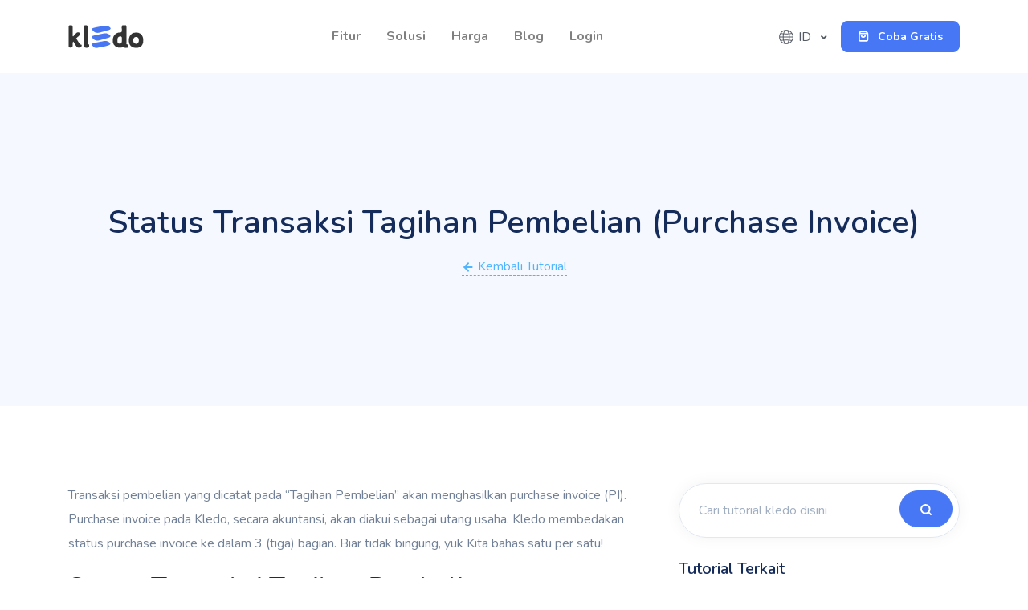

--- FILE ---
content_type: text/html; charset=UTF-8
request_url: https://kledo.com/status-transaksi-tagihan-pembelian-purchase-invoice/
body_size: 26351
content:
<!DOCTYPE html>
<html lang="id-ID">
<head>
<meta charset="UTF-8" />
<meta name="viewport" content="width=device-width, initial-scale=1" />
<!-- Tes -->
<title>Status Transaksi Tagihan Pembelian (Purchase Invoice) - Kledo</title>
<meta name='robots' content='index, follow, max-image-preview:large, max-snippet:-1, max-video-preview:-1' />
<style>img:is([sizes="auto" i], [sizes^="auto," i]) { contain-intrinsic-size: 3000px 1500px }</style>
<link rel="alternate" hreflang="x-default" href="https://kledo.com/status-transaksi-tagihan-pembelian-purchase-invoice/" />
<!-- This site is optimized with the Yoast SEO plugin v26.3 - https://yoast.com/wordpress/plugins/seo/ -->
<meta name="description" content="Transaksi pada tagihan pembelian akan menghasilkan purchase invoice. Kledo membedakan status transaksi tagihan pembelian dalam 3 bagian." />
<link rel="canonical" href="https://kledo.com/status-transaksi-tagihan-pembelian-purchase-invoice/" />
<meta property="og:locale" content="id_ID" />
<meta property="og:type" content="article" />
<meta property="og:title" content="Status Transaksi Tagihan Pembelian (Purchase Invoice) - Kledo" />
<meta property="og:description" content="Transaksi pada tagihan pembelian akan menghasilkan purchase invoice. Kledo membedakan status transaksi tagihan pembelian dalam 3 bagian." />
<meta property="og:url" content="https://kledo.com/status-transaksi-tagihan-pembelian-purchase-invoice/" />
<meta property="og:site_name" content="Software Akuntansi Online Terlengkap - Kledo" />
<meta property="article:publisher" content="https://www.facebook.com/kledocom" />
<meta property="article:published_time" content="2020-06-09T13:34:00+00:00" />
<meta property="article:modified_time" content="2022-07-26T08:50:34+00:00" />
<meta property="og:image" content="https://kledo.com/wp-content/uploads/2020/05/status-tagihan-pembelian-996x1024.png" />
<meta name="author" content="Desi Murniati" />
<meta name="twitter:card" content="summary_large_image" />
<meta name="twitter:label1" content="Ditulis oleh" />
<meta name="twitter:data1" content="Desi Murniati" />
<meta name="twitter:label2" content="Estimasi waktu membaca" />
<meta name="twitter:data2" content="4 menit" />
<script type="application/ld+json" class="yoast-schema-graph">{"@context":"https://schema.org","@graph":[{"@type":"Article","@id":"https://kledo.com/status-transaksi-tagihan-pembelian-purchase-invoice/#article","isPartOf":{"@id":"https://kledo.com/status-transaksi-tagihan-pembelian-purchase-invoice/"},"author":{"name":"Desi Murniati","@id":"https://kledo.com/#/schema/person/70414fd8c83915245b10120e705d0eed"},"headline":"Status Transaksi Tagihan Pembelian (Purchase Invoice)","datePublished":"2020-06-09T13:34:00+00:00","dateModified":"2022-07-26T08:50:34+00:00","mainEntityOfPage":{"@id":"https://kledo.com/status-transaksi-tagihan-pembelian-purchase-invoice/"},"wordCount":546,"commentCount":0,"publisher":{"@id":"https://kledo.com/#organization"},"image":{"@id":"https://kledo.com/status-transaksi-tagihan-pembelian-purchase-invoice/#primaryimage"},"thumbnailUrl":"https://kledo.com/wp-content/uploads/2020/05/status-tagihan-pembelian-996x1024.png","keywords":["overview","overview pembelian","pembayaran","pembelian","purchase invoice","status","tagihan","tagihan pembelian"],"articleSection":["Pembelian","Tutorial"],"inLanguage":"id","potentialAction":[{"@type":"CommentAction","name":"Comment","target":["https://kledo.com/status-transaksi-tagihan-pembelian-purchase-invoice/#respond"]}]},{"@type":"WebPage","@id":"https://kledo.com/status-transaksi-tagihan-pembelian-purchase-invoice/","url":"https://kledo.com/status-transaksi-tagihan-pembelian-purchase-invoice/","name":"Status Transaksi Tagihan Pembelian (Purchase Invoice) - Kledo","isPartOf":{"@id":"https://kledo.com/#website"},"primaryImageOfPage":{"@id":"https://kledo.com/status-transaksi-tagihan-pembelian-purchase-invoice/#primaryimage"},"image":{"@id":"https://kledo.com/status-transaksi-tagihan-pembelian-purchase-invoice/#primaryimage"},"thumbnailUrl":"https://kledo.com/wp-content/uploads/2020/05/status-tagihan-pembelian-996x1024.png","datePublished":"2020-06-09T13:34:00+00:00","dateModified":"2022-07-26T08:50:34+00:00","description":"Transaksi pada tagihan pembelian akan menghasilkan purchase invoice. Kledo membedakan status transaksi tagihan pembelian dalam 3 bagian.","breadcrumb":{"@id":"https://kledo.com/status-transaksi-tagihan-pembelian-purchase-invoice/#breadcrumb"},"inLanguage":"id","potentialAction":[{"@type":"ReadAction","target":["https://kledo.com/status-transaksi-tagihan-pembelian-purchase-invoice/"]}]},{"@type":"ImageObject","inLanguage":"id","@id":"https://kledo.com/status-transaksi-tagihan-pembelian-purchase-invoice/#primaryimage","url":"https://kledo.com/wp-content/uploads/2020/05/status-tagihan-pembelian.png","contentUrl":"https://kledo.com/wp-content/uploads/2020/05/status-tagihan-pembelian.png","width":1029,"height":1058},{"@type":"BreadcrumbList","@id":"https://kledo.com/status-transaksi-tagihan-pembelian-purchase-invoice/#breadcrumb","itemListElement":[{"@type":"ListItem","position":1,"name":"Home","item":"https://kledo.com/"},{"@type":"ListItem","position":2,"name":"Tutorial","item":"https://kledo.com/tutorial/"},{"@type":"ListItem","position":3,"name":"Pembelian","item":"https://kledo.com/tutorial/pembelian/"},{"@type":"ListItem","position":4,"name":"Status Transaksi Tagihan Pembelian (Purchase Invoice)"}]},{"@type":"WebSite","@id":"https://kledo.com/#website","url":"https://kledo.com/","name":"Software Akuntansi Online Terlengkap - Kledo","description":"Menua karena proses manual? Coba software akuntansi online Kledo untuk proses pembukuan yang lebih baik","publisher":{"@id":"https://kledo.com/#organization"},"potentialAction":[{"@type":"SearchAction","target":{"@type":"EntryPoint","urlTemplate":"https://kledo.com/?s={search_term_string}"},"query-input":{"@type":"PropertyValueSpecification","valueRequired":true,"valueName":"search_term_string"}}],"inLanguage":"id"},{"@type":"Organization","@id":"https://kledo.com/#organization","name":"Kledo","url":"https://kledo.com/","logo":{"@type":"ImageObject","inLanguage":"id","@id":"https://kledo.com/#/schema/logo/image/","url":"https://kledo.com/wp-content/uploads/2019/10/logo-color-kledo.png","contentUrl":"https://kledo.com/wp-content/uploads/2019/10/logo-color-kledo.png","width":235,"height":70,"caption":"Kledo"},"image":{"@id":"https://kledo.com/#/schema/logo/image/"},"sameAs":["https://www.facebook.com/kledocom","https://www.instagram.com/kledocom/","https://www.youtube.com/c/kledoCom","https://www.linkedin.com/company/kledo/"]},{"@type":"Person","@id":"https://kledo.com/#/schema/person/70414fd8c83915245b10120e705d0eed","name":"Desi Murniati","image":{"@type":"ImageObject","inLanguage":"id","@id":"https://kledo.com/#/schema/person/image/","url":"https://secure.gravatar.com/avatar/7106b8fb468ecc208f601f1fac4a6a348c8c52121d1694cbe27cf3c6ee1a89cb?s=96&d=mm&r=g","contentUrl":"https://secure.gravatar.com/avatar/7106b8fb468ecc208f601f1fac4a6a348c8c52121d1694cbe27cf3c6ee1a89cb?s=96&d=mm&r=g","caption":"Desi Murniati"},"sameAs":["sugipriharto"]}]}</script>
<!-- / Yoast SEO plugin. -->
<link rel="alternate" type="application/rss+xml" title="Software Akuntansi Online Terlengkap - Kledo &raquo; Status Transaksi Tagihan Pembelian (Purchase Invoice) Umpan Komentar" href="https://kledo.com/status-transaksi-tagihan-pembelian-purchase-invoice/feed/" />
<!-- <link rel='stylesheet' id='pt-cv-public-style-css' href='https://kledo.com/wp-content/plugins/content-views-query-and-display-post-page/public/assets/css/cv.css?ver=4.2' type='text/css' media='all' /> -->
<link rel="stylesheet" type="text/css" href="//kledo.com/wp-content/cache/wpfc-minified/fy2j76x/fybep.css" media="all"/>
<style id='classic-theme-styles-inline-css' type='text/css'>
/*! This file is auto-generated */
.wp-block-button__link{color:#fff;background-color:#32373c;border-radius:9999px;box-shadow:none;text-decoration:none;padding:calc(.667em + 2px) calc(1.333em + 2px);font-size:1.125em}.wp-block-file__button{background:#32373c;color:#fff;text-decoration:none}
</style>
<!-- <link rel='stylesheet' id='om-wp-block-library-common-css' href='https://kledo.com/wp-includes/css/dist/block-library/common.min.css?ver=6.8.3' type='text/css' media='all' /> -->
<!-- <link rel='stylesheet' id='om-wp-block-heading-css' href='https://kledo.com/wp-includes/blocks/heading/style.min.css?ver=6.8.3' type='text/css' media='all' /> -->
<!-- <link rel='stylesheet' id='om-wp-block-image-css' href='https://kledo.com/wp-includes/blocks/image/style.min.css?ver=6.8.3' type='text/css' media='all' /> -->
<!-- <link rel='stylesheet' id='om-wp-block-paragraph-css' href='https://kledo.com/wp-includes/blocks/paragraph/style.min.css?ver=6.8.3' type='text/css' media='all' /> -->
<!-- <link rel='stylesheet' id='om-wp-block-quote-css' href='https://kledo.com/wp-includes/blocks/quote/style.min.css?ver=6.8.3' type='text/css' media='all' /> -->
<!-- <link rel='stylesheet' id='dashicons-css' href='https://kledo.com/wp-includes/css/dashicons.min.css?ver=6.8.3' type='text/css' media='all' /> -->
<link rel="stylesheet" type="text/css" href="//kledo.com/wp-content/cache/wpfc-minified/e3i9i96v/g49bq.css" media="all"/>
<script src='//kledo.com/wp-content/cache/wpfc-minified/2xvkihd2/fybep.js' type="text/javascript"></script>
<!-- <script type="text/javascript" src="https://kledo.com/wp-includes/js/jquery/jquery.min.js?ver=3.7.1" id="jquery-core-js"></script> -->
<!-- <script type="text/javascript" src="https://kledo.com/wp-includes/js/jquery/jquery-migrate.min.js?ver=3.4.1" id="jquery-migrate-js"></script> -->
<link rel="https://api.w.org/" href="https://kledo.com/wp-json/" /><link rel="alternate" title="JSON" type="application/json" href="https://kledo.com/wp-json/wp/v2/posts/4377" /><link rel="EditURI" type="application/rsd+xml" title="RSD" href="https://kledo.com/xmlrpc.php?rsd" />
<link rel='shortlink' href='https://kledo.com/?p=4377' />
<link rel="alternate" title="oEmbed (JSON)" type="application/json+oembed" href="https://kledo.com/wp-json/oembed/1.0/embed?url=https%3A%2F%2Fkledo.com%2Fstatus-transaksi-tagihan-pembelian-purchase-invoice%2F" />
<link rel="alternate" title="oEmbed (XML)" type="text/xml+oembed" href="https://kledo.com/wp-json/oembed/1.0/embed?url=https%3A%2F%2Fkledo.com%2Fstatus-transaksi-tagihan-pembelian-purchase-invoice%2F&#038;format=xml" />
<meta name="generator" content="Redux 4.5.8" /><!-- Google Tag Manager -->
<script>(function(w,d,s,l,i){w[l]=w[l]||[];w[l].push({'gtm.start':
new Date().getTime(),event:'gtm.js'});var f=d.getElementsByTagName(s)[0],
j=d.createElement(s),dl=l!='dataLayer'?'&l='+l:'';j.async=true;j.src=
'https://www.googletagmanager.com/gtm.js?id='+i+dl;f.parentNode.insertBefore(j,f);
})(window,document,'script','dataLayer','GTM-M5GSX4X');</script>
<!-- End Google Tag Manager -->
<meta name="ahrefs-site-verification" content="2808f1a0465dcc70ada4270e931db90b25e6f9cd6d48774d54183302a59495d8">
<meta name="google-site-verification" content="q7wm8_sMQNdBKAerApXRn5nNNkSQMX2kt0A6OqJmiSs" />
<style>
@media only screen and (max-width: 1026px) {
.elementor-element.navigation__portrait.sticky-nav .navigation__toggler:before{
background-color: #fff;
-webkit-box-shadow: 0 0.5em 0 0 #fff, 0 1em 0 0 #fff;
box-shadow: 0 0.5em 0 0 #fff, 0 1em 0 0 #fff;
}
.elementor-element.navigation__portrait .navigation__toggler:before{
background-color: #000;
-webkit-box-shadow: 0 0.5em 0 0 #000, 0 1em 0 0 #000;
box-shadow: 0 0.5em 0 0 #000, 0 1em 0 0 #000;
}
.navigation .vapp-btn-group .db-btn:nth-child(odd) {margin-top: 10px}
}
</style>
<!-- Google tag (gtag.js) -->
<script async src="https://www.googletagmanager.com/gtag/js?id=AW-687669016">
</script>
<script>
window.dataLayer = window.dataLayer || [];
function gtag(){dataLayer.push(arguments);}
gtag('js', new Date());
gtag('config', 'AW-687669016');
</script>
<!-- Google tag (gtag.js) event -->
<script>
gtag('event', 'purchase_ok', {
// <event_parameters>
});
</script>
<!-- Google tag (gtag.js) event -->
<script>
gtag('event', 'upgrade', {
// <event_parameters>
});
</script>
<!-- organization Schema optimized by Schema Pro --><script type="application/ld+json">{"@context":"https:\/\/schema.org","@type":"organization","name":"Kledo","url":"https:\/\/kledo.com","logo":{"@type":"ImageObject","url":"https:\/\/kledo.com\/wp-content\/uploads\/2019\/10\/logo-color-kledo.png","width":235,"height":70},"sameAs":["https:\/\/www.facebook.com\/kledocom","https:\/\/twitter.com\/kledocom","https:\/\/www.youtube.com\/channel\/UCRjKkQwzWtsmuxjM1g_RIZQ","https:\/\/www.youtube.com\/channel\/UCRjKkQwzWtsmuxjM1g_RIZQ"]}</script><!-- / organization Schema optimized by Schema Pro --><!-- site-navigation-element Schema optimized by Schema Pro --><script type="application/ld+json">{"@context":"https:\/\/schema.org","@graph":[{"@context":"https:\/\/schema.org","@type":"SiteNavigationElement","id":"site-navigation","name":"Fitur","url":"https:\/\/kledo.com\/fitur\/"},{"@context":"https:\/\/schema.org","@type":"SiteNavigationElement","id":"site-navigation","name":"Invoice","url":"https:\/\/kledo.com\/faktur\/"},{"@context":"https:\/\/schema.org","@type":"SiteNavigationElement","id":"site-navigation","name":"Purchasing","url":"https:\/\/kledo.com\/purchasing\/"},{"@context":"https:\/\/schema.org","@type":"SiteNavigationElement","id":"site-navigation","name":"Biaya","url":"https:\/\/kledo.com\/biaya\/"},{"@context":"https:\/\/schema.org","@type":"SiteNavigationElement","id":"site-navigation","name":"Laporan","url":"https:\/\/kledo.com\/laporan\/"},{"@context":"https:\/\/schema.org","@type":"SiteNavigationElement","id":"site-navigation","name":"Aset Tetap","url":"https:\/\/kledo.com\/aset\/"},{"@context":"https:\/\/schema.org","@type":"SiteNavigationElement","id":"site-navigation","name":"Inventori","url":"https:\/\/kledo.com\/software-inventory\/"},{"@context":"https:\/\/schema.org","@type":"SiteNavigationElement","id":"site-navigation","name":"Solusi","url":"https:\/\/kledo.com\/solusi\/"},{"@context":"https:\/\/schema.org","@type":"SiteNavigationElement","id":"site-navigation","name":"Bagaimana Kledo Membantu Bisnis Retail Anda?","url":"https:\/\/kledo.com\/retail\/"},{"@context":"https:\/\/schema.org","@type":"SiteNavigationElement","id":"site-navigation","name":"Bagaimana Kledo Membantu Bisnis Jasa Anda?","url":"https:\/\/kledo.com\/jasa\/"},{"@context":"https:\/\/schema.org","@type":"SiteNavigationElement","id":"site-navigation","name":"Bagaimana Kledo Membantu Bisnis Manufaktur Anda?","url":"https:\/\/kledo.com\/manufaktur\/"},{"@context":"https:\/\/schema.org","@type":"SiteNavigationElement","id":"site-navigation","name":"Bagaimana Kledo Membantu Bisnis Kontraktor Anda?","url":"https:\/\/kledo.com\/kontraktor\/"},{"@context":"https:\/\/schema.org","@type":"SiteNavigationElement","id":"site-navigation","name":"Bagaimana Kledo Membantu Bisnis Restoran Anda?","url":"https:\/\/kledo.com\/restoran\/"},{"@context":"https:\/\/schema.org","@type":"SiteNavigationElement","id":"site-navigation","name":"Trading","url":"https:\/\/kledo.com\/trading\/"},{"@context":"https:\/\/schema.org","@type":"SiteNavigationElement","id":"site-navigation","name":"Distributor","url":"https:\/\/kledo.com\/distributor\/"},{"@context":"https:\/\/schema.org","@type":"SiteNavigationElement","id":"site-navigation","name":"Online Shop","url":"https:\/\/kledo.com\/online-shop\/"},{"@context":"https:\/\/schema.org","@type":"SiteNavigationElement","id":"site-navigation","name":"Bengkel","url":"https:\/\/kledo.com\/bengkel\/"},{"@context":"https:\/\/schema.org","@type":"SiteNavigationElement","id":"site-navigation","name":"Koperasi","url":"https:\/\/kledo.com\/koperasi\/"},{"@context":"https:\/\/schema.org","@type":"SiteNavigationElement","id":"site-navigation","name":"Yayasan","url":"https:\/\/kledo.com\/yayasan\/"},{"@context":"https:\/\/schema.org","@type":"SiteNavigationElement","id":"site-navigation","name":"Konsiyasi","url":"https:\/\/kledo.com\/konsinyasi\/"},{"@context":"https:\/\/schema.org","@type":"SiteNavigationElement","id":"site-navigation","name":"Logistik","url":"https:\/\/kledo.com\/logistik\/"},{"@context":"https:\/\/schema.org","@type":"SiteNavigationElement","id":"site-navigation","name":"Harga","url":"https:\/\/kledo.com\/harga\/"},{"@context":"https:\/\/schema.org","@type":"SiteNavigationElement","id":"site-navigation","name":"Blog","url":"https:\/\/kledo.com\/blog\/"},{"@context":"https:\/\/schema.org","@type":"SiteNavigationElement","id":"site-navigation","name":"Login","url":"https:\/\/app.kledo.com"}]}</script><!-- / site-navigation-element Schema optimized by Schema Pro --><!-- sitelink-search-box Schema optimized by Schema Pro --><script type="application/ld+json">{"@context":"https:\/\/schema.org","@type":"WebSite","name":"Kledo","url":"https:\/\/kledo.com","potentialAction":[{"@type":"SearchAction","target":"https:\/\/kledo.com\/?s={search_term_string}","query-input":"required name=search_term_string"}]}</script><!-- / sitelink-search-box Schema optimized by Schema Pro --><!-- breadcrumb Schema optimized by Schema Pro --><script type="application/ld+json">{"@context":"https:\/\/schema.org","@type":"BreadcrumbList","itemListElement":[{"@type":"ListItem","position":1,"item":{"@id":"https:\/\/kledo.com\/","name":"Home"}},{"@type":"ListItem","position":2,"item":{"@id":"https:\/\/kledo.com\/status-transaksi-tagihan-pembelian-purchase-invoice\/","name":"Status Transaksi Tagihan Pembelian (Purchase Invoice)"}}]}</script><!-- / breadcrumb Schema optimized by Schema Pro --><link rel="icon" href="https://kledo.com/wp-content/uploads/2019/10/favicon-150x150.png" sizes="32x32" />
<link rel="icon" href="https://kledo.com/wp-content/uploads/2019/10/favicon.png" sizes="192x192" />
<link rel="apple-touch-icon" href="https://kledo.com/wp-content/uploads/2019/10/favicon.png" />
<meta name="msapplication-TileImage" content="https://kledo.com/wp-content/uploads/2019/10/favicon.png" />
<style>
video {
position: absolute;
top: 50%;
left: 50%;
min-width: 100%;
min-height: 100%;
width: auto;
height: auto;
z-index: 0;
-ms-transform: translateX(-50%) translateY(-50%);
-moz-transform: translateX(-50%) translateY(-50%);
-webkit-transform: translateX(-50%) translateY(-50%);
transform: translateX(-50%) translateY(-50%);
}
@media screen and (min-width: 992px) {
.pop-lg-menu {
width: fit-content;
column-gap: 1.5rem;
left: 100% !important;
margin-left: 12rem !important;
}
.pop-lg-width {
min-width: 14rem;
}
}
</style>
<!-- Preloader -->
<!-- <style>
@keyframes hidePreloader {
0% {
width: 100%;
height: 100%;
}
100% {
width: 0;
height: 0;
}
}
body>div.preloader {
position: fixed;
background: white;
width: 100%;
height: 100%;
z-index: 1071;
opacity: 0;
transition: opacity .5s ease;
overflow: hidden;
pointer-events: none;
display: flex;
align-items: center;
justify-content: center;
}
body:not(.loaded)>div.preloader {
opacity: 1;
}
body:not(.loaded) {
overflow: hidden;
}
body.loaded>div.preloader {
animation: hidePreloader .5s linear .5s forwards;
}
</style> -->
<!-- <script>
window.addEventListener("load", function () {
setTimeout(function () {
document.querySelector('body').classList.add('loaded');
}, 300);
});
</script> -->
<!-- Favicon -->
<link rel="icon" href="https://kledo.com/wp-content/themes/new-theme/assets2/img/brand/favicon.png" type="image/png">
<link rel="stylesheet" href="https://cdnjs.cloudflare.com/ajax/libs/font-awesome/5.15.2/css/all.min.css" integrity="sha512-HK5fgLBL+xu6dm/Ii3z4xhlSUyZgTT9tuc/hSrtw6uzJOvgRr2a9jyxxT1ely+B+xFAmJKVSTbpM/CuL7qxO8w==" crossorigin="anonymous" />
<link rel="stylesheet" href="https://cdn.jsdelivr.net/gh/fancyapps/fancybox@3.5.7/dist/jquery.fancybox.min.css" />
<!-- <link rel="stylesheet" href="https://cdnjs.cloudflare.com/ajax/libs/aos/2.3.4/aos.css"
integrity="sha512-1cK78a1o+ht2JcaW6g8OXYwqpev9+6GqOkz9xmBN9iUUhIndKtxwILGWYOSibOKjLsEdjyjZvYDq/cZwNeak0w=="
crossorigin="anonymous" /> -->
<!-- <link rel="stylesheet" href="https://kledo.com/wp-content/themes/new-theme/assets2/css/main.css" id="stylesheet"> -->
<link rel="stylesheet" type="text/css" href="//kledo.com/wp-content/cache/wpfc-minified/lxyd2oxt/fybep.css" media="all"/>
<link rel="stylesheet" href="https://cdnjs.cloudflare.com/ajax/libs/flatpickr/4.6.13/flatpickr.min.css" integrity="sha512-MQXduO8IQnJVq1qmySpN87QQkiR1bZHtorbJBD0tzy7/0U9+YIC93QWHeGTEoojMVHWWNkoCp8V6OzVSYrX0oQ==" crossorigin="anonymous" referrerpolicy="no-referrer" />
<!-- meta code -->
<script>
document.addEventListener("DOMContentLoaded", function() {
! function(f, b, e, v, n, t, s) {
if (f.fbq) return;
n = f.fbq = function() {
n.callMethod ?
n.callMethod.apply(n, arguments) : n.queue.push(arguments)
};
if (!f._fbq) f._fbq = n;
n.push = n;
n.loaded = !0;
n.version = '2.0';
n.queue = [];
t = b.createElement(e);
t.async = !0;
t.src = v;
s = b.getElementsByTagName(e)[0];
s.parentNode.insertBefore(t, s)
}(window, document, 'script',
'https://connect.facebook.net/en_US/fbevents.js');
fbq('init', '259687538392079');
fbq('track', 'ViewContent');
});
</script>
</head>
<body>
<header>
<!-- Navbar -->
<nav class="navbar navbar-expand-lg navbar-light bg-white navbar-sticky" style="z-index: 151;">
<div class="container">
<!-- Brand -->
<a class="navbar-brand" href="https://kledo.com/">
<img alt="Logo Kledo" src="https://kledo.com/wp-content/themes/new-theme/assets2/img/brand/dark.svg" id="navbar-logo" loading="lazy" width="94px" height="28px">
</a>
<button class="navbar-toggler" type="button" data-toggle="collapse" data-target="#navbarCollapse" aria-controls="navbarCollapse" aria-expanded="false" aria-label="Toggle navigation">
<span class="navbar-toggler-icon"></span>
</button>
<div class="navbar-collapse navbar-collapse-overlay collapse" id="navbarCollapse">
<div class="position-relative">
<button class="navbar-toggler" type="button" data-toggle="collapse" data-target="#navbarCollapse" aria-controls="navbarCollapse" aria-expanded="true" aria-label="Toggle navigation">
<i data-feather="x"></i>
</button>
</div>
<ul class="navbar-nav mt-4 mt-lg-0 mx-auto">
<li class="nav-item dropdown dropdown-animate" data-toggle="hover">
<a
class="nav-link"
href="https://kledo.com/fitur/"
role="button">
Fitur                            </a>
<div class="dropdown-menu dropdown-menu-single dropdown-menu-right">
<a
href="https://kledo.com/faktur/"
class="dropdown-item">
Invoice
</a>
<a
href="https://kledo.com/purchasing/"
class="dropdown-item">
Purchasing
</a>
<a
href="https://kledo.com/biaya/"
class="dropdown-item">
Biaya                                </a>
<a
href="https://kledo.com/laporan/"
class="dropdown-item">
Laporan                                </a>
<a
href="https://kledo.com/aset/"
class="dropdown-item">
Aset Tetap                                </a>
<a
href="https://kledo.com/software-inventory/"
class="dropdown-item">
Inventori                                </a>
<a
href="https://kledo.com/integrations/"
class="dropdown-item">
Integrasi                                </a>
<a
href="https://kledo.com/manufacture/"
class="dropdown-item">
Manufaktur                                </a>
<a
href="https://kledo.com/akuntansi/"
class="dropdown-item">
Akuntansi                                </a>
<a
href="https://kledo.com/HRIS/"
class="dropdown-item">
HRIS
</a>
<a
href="https://kledo.com/payroll/"
class="dropdown-item">
Payroll
</a>
<a
href="https://kledo.com/pos/"
class="dropdown-item">
Aplikasi Kasir                                </a>
<a
href="https://kledo.com/asisten-pribadi/"
class="dropdown-item">
Asisten Pribadi                                </a>
<a
href="https://kledo.com/payment-gateway/"
class="dropdown-item">
Payment Gateway
</a>
<a
href="https://kledo.com/e-meterai/"
class="dropdown-item">
e-Meterai                                </a>
</div>
</li>
<li class="nav-item dropdown dropdown-animate" data-toggle="hover">
<a
class="nav-link"
href="#"
role="button">
Solusi                            </a>
<div class="dropdown-menu dropdown-menu-single dropdown-menu-right d-lg-flex pop-lg-menu">
<div class="pop-lg-width py-lg-2 mb-4 mb-lg-0">
<p class="text-sm mb-2 text-uppercase font-weight-bolder">
Perdagangan & Industri                                    </p>
<a
href="https://kledo.com/retail/"
class="dropdown-item">
Retail
</a>
<a
href="https://kledo.com/trading/"
class="dropdown-item">
Trading
</a>
<a
href="https://kledo.com/distributor/"
class="dropdown-item">
Distributor
</a>
<a
href="https://kledo.com/online-shop/"
class="dropdown-item">
Online Shop
</a>
<a
href="https://kledo.com/manufaktur/"
class="dropdown-item">
Manufaktur                                    </a>
<a
href="https://kledo.com/peternakan/"
class="dropdown-item">
Peternakan                                    </a>
<a
href="https://kledo.com/konsinyasi/"
class="dropdown-item">
Konsinyasi                                    </a>
<a
href="https://kledo.com/skincare/"
class="dropdown-item">
Skincare
</a>
<a
href="https://kledo.com/konveksi/"
class="dropdown-item">
Konveksi                                    </a>
</div>
<div class="border d-none d-lg-block"></div>
<div class="pop-lg-width py-lg-2">
<p class="text-sm mb-2 text-uppercase font-weight-bolder">
Layanan & Organisasi                                    </p>
<a
href="https://kledo.com/jasa/"
class="dropdown-item">
Jasa                                    </a>
<a
href="https://kledo.com/restoran/"
class="dropdown-item">
Restoran                                    </a>
<a
href="https://kledo.com/katering/"
class="dropdown-item">
Katering                                    </a>
<a
href="https://kledo.com/klinik/"
class="dropdown-item">
Klinik                                    </a>
<a
href="https://kledo.com/logistik/"
class="dropdown-item">
Logistik                                    </a>
<a
href="https://kledo.com/kontraktor/"
class="dropdown-item">
Kontraktor                                    </a>
<a
href="https://kledo.com/developer-perumahan/"
class="dropdown-item">
Developer Perumahan                                    </a>
<a
href="https://kledo.com/teknologi/"
class="dropdown-item">
Teknologi                                    </a>
<a
href="https://kledo.com/startup/"
class="dropdown-item">
Startup
</a>
<a
href="https://kledo.com/bengkel/"
class="dropdown-item">
Bengkel                                    </a>
<a
href="https://kledo.com/koperasi/"
class="dropdown-item">
Koperasi                                    </a>
<a
href="https://kledo.com/yayasan/"
class="dropdown-item">
Yayasan                                    </a>
<a
href="https://kledo.com/bimbel/"
class="dropdown-item">
Bimbel                                    </a>
</div>
</div>
</li>
<li class="nav-item ">
<a class="nav-link" href="https://kledo.com/harga/">
Harga                            </a>
</li>
<li class="nav-item ">
<a class="nav-link" href="https://kledo.com/blog/">
Blog
</a>
</li>
<li class="nav-item ">
<a class="nav-link" href="https://app.kledo.com/">Login</a>
</li>
</ul>
<div class="d-flex align-items-center">
<div class="language-dropdown d-none d-lg-flex align-items-center justify-content-center justify-content-md-start">
<span class="text-muted mr-1">
<svg width="20" height="20" viewBox="0 0 20 20" fill="none" xmlns="http://www.w3.org/2000/svg">
<path d="M17.5928 14.6465C18.4508 13.2488 18.9038 11.6403 18.9015 10.0003V9.99994C18.9038 8.35987 18.4507 6.75137 17.5928 5.3536L17.5879 5.34597C16.7919 4.04865 15.6766 2.97712 14.3484 2.23377C13.0202 1.49043 11.5236 1.1001 10.0016 1.1001C8.47955 1.10009 6.98294 1.4904 5.65476 2.23374C4.32658 2.97707 3.21121 4.04859 2.41523 5.34591L2.41029 5.35364C1.55446 6.75236 1.10157 8.36029 1.10156 10.0001C1.10156 11.6398 1.55444 13.2478 2.41025 14.6465L2.41528 14.6543C3.21126 15.9516 4.32662 17.0231 5.6548 17.7665C6.98297 18.5098 8.47957 18.9001 10.0016 18.9001C11.5236 18.9001 13.0202 18.5098 14.3484 17.7664C15.6765 17.0231 16.7919 15.9516 17.5879 14.6543L17.5928 14.6465ZM11.1392 17.3747C10.9696 17.5384 10.7744 17.6732 10.5613 17.7739C10.3864 17.857 10.1952 17.9001 10.0016 17.9001C9.80792 17.9001 9.61671 17.857 9.44181 17.7739C9.03631 17.5667 8.68919 17.2613 8.43219 16.8854C7.90732 16.127 7.51835 15.283 7.28267 14.3913C8.18805 14.3356 9.09435 14.3072 10.0016 14.3061C10.9084 14.3061 11.8147 14.3345 12.7206 14.3913C12.5901 14.8498 12.4272 15.2984 12.233 15.7337C11.9773 16.346 11.6059 16.9031 11.1392 17.3747ZM2.11896 10.5001H5.70876C5.73214 11.5018 5.84071 12.4997 6.03331 13.4829C5.052 13.5693 4.0732 13.6879 3.0969 13.8387C2.5252 12.8131 2.191 11.6721 2.11896 10.5001ZM3.09689 6.16145C4.0728 6.31268 5.05195 6.43131 6.03434 6.51733C5.84136 7.50054 5.73254 8.49841 5.70908 9.5001H2.11896C2.191 8.32806 2.52519 7.18713 3.09689 6.16145ZM8.86393 2.62543C9.03352 2.46178 9.22872 2.32697 9.44181 2.22631C9.61671 2.1432 9.80792 2.10009 10.0016 2.10009C10.1952 2.10009 10.3864 2.1432 10.5613 2.22631C10.9668 2.43343 11.3139 2.73889 11.5709 3.11477C12.0958 3.87322 12.4848 4.71717 12.7204 5.6089C11.8151 5.66461 10.9088 5.69299 10.0016 5.69404C9.09473 5.69403 8.18837 5.66565 7.28251 5.60889C7.41296 5.1504 7.57591 4.70179 7.77012 4.26646C8.02583 3.65422 8.39722 3.09703 8.86393 2.62543ZM17.8842 9.5001H14.2944C14.271 8.49841 14.1624 7.50053 13.9698 6.51725C14.9511 6.4309 15.9299 6.3123 16.9062 6.16145C17.4779 7.18713 17.8121 8.32806 17.8842 9.5001ZM7.03907 13.4052C6.84351 12.4485 6.73306 11.4763 6.70902 10.5001H13.2942C13.2704 11.4763 13.1601 12.4485 12.9647 13.4052C11.9781 13.3405 10.9904 13.3074 10.0016 13.3062C9.01346 13.3061 8.02597 13.3392 7.03907 13.4052ZM12.964 6.59499C13.1596 7.55172 13.27 8.52388 13.2941 9.5001H6.70891C6.73273 8.52388 6.84298 7.5517 7.03836 6.59495C8.02501 6.65968 9.01274 6.69271 10.0016 6.69403C10.9897 6.69403 11.9772 6.66101 12.964 6.59499ZM14.294 10.5001H17.8842C17.8121 11.6721 17.4779 12.8131 16.9062 13.8387C15.9303 13.6875 14.9512 13.5689 13.9688 13.4828C14.1618 12.4996 14.2706 11.5018 14.294 10.5001ZM16.3066 5.24105C15.4534 5.36416 14.5976 5.46163 13.7392 5.53345C13.5849 4.95907 13.3859 4.39764 13.1441 3.85429C12.9233 3.35428 12.6455 2.88146 12.3161 2.44523C13.9077 2.93334 15.3043 3.91186 16.3066 5.24105ZM4.41539 4.41393C5.32838 3.50008 6.45159 2.82413 7.68657 2.44535C7.66783 2.46962 7.64856 2.49281 7.63009 2.51758C6.99531 3.43137 6.53293 4.45352 6.26576 5.53361C5.40734 5.4609 4.55091 5.36338 3.69648 5.24105C3.91684 4.94916 4.15705 4.6728 4.41539 4.41393ZM3.69647 14.7591C4.54973 14.636 5.40555 14.5385 6.26393 14.4667C6.4182 15.0411 6.61717 15.6025 6.85902 16.1459C7.07983 16.6459 7.35766 17.1187 7.68699 17.555C6.09541 17.0668 4.69876 16.0883 3.69647 14.7591ZM15.5877 15.5863C14.6747 16.5001 13.5515 17.1761 12.3165 17.5548C12.3353 17.5306 12.3545 17.5074 12.373 17.4826C13.0078 16.5688 13.4702 15.5467 13.7374 14.4666C14.5958 14.5393 15.4522 14.6368 16.3066 14.7591C16.0863 15.051 15.8461 15.3274 15.5877 15.5863Z" fill="#555A64"/>
</svg>
</span>
<div class="dropdown">
<button class="btn dropdown-toggle font-weight-normal px-0" type="button" id="langDropdown" data-toggle="dropdown" aria-haspopup="true" aria-expanded="false">
ID
</button>
<div class="dropdown-menu" aria-labelledby="langDropdown" style="width: fit-content; min-width: 100%; font-size: 1rem;"><a class="dropdown-item item-lang" href="https://kledo.com/status-transaksi-tagihan-pembelian-purchase-invoice/">Indonesian (ID)</a><a class="dropdown-item item-lang" href="https://kledo.com/en/">English (EN)</a>       </div>
</div>
</div>                        <!-- Button -->
<!-- Button -->
<a class="navbar-btn btn btn-sm btn-primary btn-icon d-none d-lg-inline-block ml-3 rounded-lg" href="https://kledo.com/daftar/">
<span class="btn-inner--icon">
<i data-feather="shopping-bag" class="mb-1"></i>
</span>
<span class="btn-inner--text">Coba Gratis</span>
</a>
</div>
</div>
</div>
</nav>
</header>        <!-- Preloader -->
<!-- <div class="preloader">
<div class="spinner-grow text-primary" role="status">
<span class="sr-only">Loading...</span>
</div>
</div> -->
<article>
<!-- Main content -->
<section class="slice bg-ghost-white">
<div class="container py-5 py-lg-7">
<div class="row align-items-center text-center justify-content-center">
<div class="col-lg-12">
<h1 class="h1 lh-130 mb-3">
Status Transaksi Tagihan Pembelian (Purchase Invoice)                                </h1>
<a
href="/tutorial/"
class="text-info text-underline--dashed">
<i data-feather="arrow-left"></i>
Kembali Tutorial
</a>
</div>
</div>
</div>
</section>
<section class="slice slice-lg">
<div class="container pb-6">
<div class="row">
<div class="col-xl-8">
<blockquote class="wp-block-quote is-layout-flow wp-block-quote-is-layout-flow"><p>Transaksi pembelian yang dicatat pada &#8220;Tagihan Pembelian&#8221; akan menghasilkan purchase invoice (PI). Purchase invoice pada Kledo, secara akuntansi, akan diakui sebagai utang usaha. Kledo membedakan status purchase invoice ke dalam 3 (tiga) bagian. Biar tidak bingung, yuk Kita bahas satu per satu!</p></blockquote>
<h2 class="wp-block-heading">Status Transaksi Tagihan Pembelian</h2>
<p>Ketika membuka &#8220;Tagihan Pembelian&#8221;, sebenarnya apa fungsi dari tools &#8220;Semua&#8221;, &#8220;Unpaid&#8221;, &#8220;Partial&#8221;, dan &#8220;Paid&#8221;? Ya betul, status tersebut untuk menunjukkan detail pembayaran yang telah Kamu lakukan pada purchase invoice.</p>
<figure class="wp-block-image alignfull size-large"><img fetchpriority="high" decoding="async" width="996" height="1024" src="https://kledo.com/wp-content/uploads/2020/05/status-tagihan-pembelian-996x1024.png" alt="Status tagihan pembelian Kledo" class="wp-image-4380" title="Status tagihan pembelian Kledo" srcset="https://kledo.com/wp-content/uploads/2020/05/status-tagihan-pembelian-996x1024.png 996w, https://kledo.com/wp-content/uploads/2020/05/status-tagihan-pembelian-292x300.png 292w, https://kledo.com/wp-content/uploads/2020/05/status-tagihan-pembelian-768x790.png 768w, https://kledo.com/wp-content/uploads/2020/05/status-tagihan-pembelian.png 1029w" sizes="(max-width: 996px) 100vw, 996px" /><figcaption>Status tagihan pembelian Kledo</figcaption></figure>
<p>Kolom &#8220;Semua&#8221; berisi keseluruhan list purchase invoice yang sudah dibuat, baik yang sudah dibayar (Paid), dibayar sebagian (Partial), maupun belum dibayar sama sekali/ menunggu pembayaran (Unpaid). Status didasarkan pada pembayaran yang telah Kamu lakukan kepada pemasok dan update pencatatan pengeluran Kas &amp; Bank atas pembayaran tagihan pembelian pada Kledo. Untuk langkah-langkah pencatatan pengeluaran Kas &amp; Bank, bisa dibaca pada tutorial <a href="https://kledo.com/tutorial/">di sini</a> ya!</p>
<h3 class="wp-block-heading">A. Unpaid (Menunggu Pembayaran)</h3>
<figure class="wp-block-image alignfull size-large"><img decoding="async" width="1024" height="985" src="https://kledo.com/wp-content/uploads/2020/05/status-tagihan-pembelian-unpaid-1024x985.png" alt="Status tagihan pembelian Kledo unpaid" class="wp-image-4381" title="Status tagihan pembelian Kledo unpaid" srcset="https://kledo.com/wp-content/uploads/2020/05/status-tagihan-pembelian-unpaid-1024x985.png 1024w, https://kledo.com/wp-content/uploads/2020/05/status-tagihan-pembelian-unpaid-300x289.png 300w, https://kledo.com/wp-content/uploads/2020/05/status-tagihan-pembelian-unpaid-768x739.png 768w, https://kledo.com/wp-content/uploads/2020/05/status-tagihan-pembelian-unpaid.png 1035w" sizes="(max-width: 1024px) 100vw, 1024px" /><figcaption>Status tagihan pembelian Kledo unpaid</figcaption></figure>
<p>Status &#8220;Unpaid&#8221; ditujukan untuk semua list &#8220;Tagihan Pembelian&#8221; yang belum Kamu bayar sampai dengan saat ini. Untuk ringkasan jumlah total secara value rupiah dan fisik purchase invoice, Kamu bisa liat pada menu &#8220;Overview&#8221; di transaksi &#8220;Pembelian&#8221; bagian &#8220;Menunggu Pembayaran&#8221;. Purchase invoice ini sudah dibuat sebelumnya, namun Kamu belum melakukan pembayaran kepada pemasok hingga saat ini. Dengan begitu, jumlah &#8220;Sisa Tagihan&#8221; pada purchase invoice &#8220;Unpaid&#8221; akan sama dengan &#8220;Total&#8221;.</p>
<figure class="wp-block-image alignfull size-large"><img decoding="async" width="1019" height="656" src="https://kledo.com/wp-content/uploads/2020/05/tagihan-pembelian-unpaid.png" alt="Tagihan pembelian unpaid Kledo" class="wp-image-4384" title="Tagihan pembelian unpaid Kledo" srcset="https://kledo.com/wp-content/uploads/2020/05/tagihan-pembelian-unpaid.png 1019w, https://kledo.com/wp-content/uploads/2020/05/tagihan-pembelian-unpaid-300x193.png 300w, https://kledo.com/wp-content/uploads/2020/05/tagihan-pembelian-unpaid-768x494.png 768w" sizes="(max-width: 1019px) 100vw, 1019px" /><figcaption>Tagihan pembelian unpaid Kledo</figcaption></figure>
<p>Sebagai pemilik, Kamu wajib memperketat SOP dalam pembayaran utang usaha agar tidak menjadi beban di kemudian hari. Pada <a href="https://kledo.com/daftar/">Kledo</a> laporan ringkas terkait jumlah nominal transaksi jatuh tempo, bisa dilihat pada &#8220;Overview&#8221; di menu &#8220;Pembelian&#8221; bagian &#8220;Jatuh Tempo&#8221;. Terus lakukan kontrol terhadap purchase invoice yang berstatus &#8220;Unpaid&#8221;. Pastikan manajemen utang usaha yang dimiliki bisnismu bagus, sehingga ke depan tidak banyak terjadi purchase invoice yang jatuh tempo, bahkan masih dengan status menunggu pembayaran yang tak kunjung dilunasi.</p>
<h3 class="wp-block-heading">B. Partial (Pembayaran Sebagian)</h3>
<figure class="wp-block-image alignfull size-large"><img loading="lazy" decoding="async" width="1024" height="872" src="https://kledo.com/wp-content/uploads/2020/05/status-tagihan-partial-1024x872.png" alt="Status tagihan pembelian Kledo partial" class="wp-image-4382" title="Status tagihan pembelian Kledo partial" srcset="https://kledo.com/wp-content/uploads/2020/05/status-tagihan-partial-1024x872.png 1024w, https://kledo.com/wp-content/uploads/2020/05/status-tagihan-partial-300x255.png 300w, https://kledo.com/wp-content/uploads/2020/05/status-tagihan-partial-768x654.png 768w, https://kledo.com/wp-content/uploads/2020/05/status-tagihan-partial.png 1035w" sizes="auto, (max-width: 1024px) 100vw, 1024px" /><figcaption>Status tagihan pembelian Kledo partial</figcaption></figure>
<p>Status pembayaran sebagian (Partial) dikhususkan untuk semua transaksi &#8220;Tagihan Pembelian&#8221; yang menggunakan &#8220;Termin&#8221;. Terkait dengan &#8220;Termin&#8221; pada &#8220;Tagihan Pembelian&#8221; untuk transaksi &#8220;Pembelian&#8221;, bisa kamu baca di <a href="https://kledo.com/tutorial/">tutorial</a> ya.</p>
<figure class="wp-block-image alignfull size-large"><img loading="lazy" decoding="async" width="1022" height="656" src="https://kledo.com/wp-content/uploads/2020/05/tagihan-pembelian-partial.png" alt="Tagihan pembelian partial Kledo" class="wp-image-4386" title="Tagihan pembelian partial Kledo" srcset="https://kledo.com/wp-content/uploads/2020/05/tagihan-pembelian-partial.png 1022w, https://kledo.com/wp-content/uploads/2020/05/tagihan-pembelian-partial-300x193.png 300w, https://kledo.com/wp-content/uploads/2020/05/tagihan-pembelian-partial-768x493.png 768w" sizes="auto, (max-width: 1022px) 100vw, 1022px" /><figcaption>Tagihan pembelian partial Kledo</figcaption></figure>
<p>Pada purchase invoice dengan status &#8220;Partial&#8221;, sudah ada pencatatan pembayaran sebagian yang dilakukan, baik di awal transaksi (down payment) maupun cicilan di tengah periode berjalan sebelum masuk jatuh tempo. Transaksi yang melewati batas waktu pelunasan, walaupun sudah ada pembayaran sebagian, juga akan tetap masuk dalam akumulasi &#8220;Jatuh Tempo&#8221; pada laporan &#8220;Overview&#8221; di transaksi &#8220;Pembelian&#8221;.</p>
<h3 class="wp-block-heading">C. Paid (Pembayaran Penuh/ Lunas)</h3>
<figure class="wp-block-image alignfull size-large"><img loading="lazy" decoding="async" width="1024" height="990" src="https://kledo.com/wp-content/uploads/2020/05/status-tagihan-paid-1024x990.png" alt="Status tagihan pembelian Kledo paid" class="wp-image-4383" title="Status tagihan pembelian Kledo paid" srcset="https://kledo.com/wp-content/uploads/2020/05/status-tagihan-paid-1024x990.png 1024w, https://kledo.com/wp-content/uploads/2020/05/status-tagihan-paid-300x290.png 300w, https://kledo.com/wp-content/uploads/2020/05/status-tagihan-paid-768x743.png 768w, https://kledo.com/wp-content/uploads/2020/05/status-tagihan-paid.png 1033w" sizes="auto, (max-width: 1024px) 100vw, 1024px" /><figcaption>Status tagihan pembelian Kledo paid</figcaption></figure>
<p><strong>Baca juga: <a href="https://kledo.com/cara-mengubah-kontak/">Cara Mengubah Kontak</a></strong></p>
<p>Status &#8220;Paid&#8221; khusus untuk transaksi pembelian yang benar-benar sudah dibayar penuh atau sudah dilakukan pelunasan. &#8220;Tagihan Pembelian&#8221; pada transaksi tersebut sudah dilunasi, sehingga &#8220;Sisa Tagihan&#8221; menjadi 0 (nol). Secara akuntansi, apabila purchase invoice sudah dilunasi, maka utang usaha atas &#8220;Tagihan Pembelian&#8221; pada transaksi &#8220;Pembelian&#8221; tersebut sudah habis. Semua pembayaran kepada pemasok telah dilakukan dan diakui pada Kas &amp; Bank.</p>
<figure class="wp-block-image alignfull size-large"><img loading="lazy" decoding="async" width="1024" height="730" src="https://kledo.com/wp-content/uploads/2020/05/tagihan-pembelian-paid-1024x730.png" alt="Tagihan pembelian paid Kledo" class="wp-image-4387" title="Tagihan pembelian paid Kledo" srcset="https://kledo.com/wp-content/uploads/2020/05/tagihan-pembelian-paid-1024x730.png 1024w, https://kledo.com/wp-content/uploads/2020/05/tagihan-pembelian-paid-300x214.png 300w, https://kledo.com/wp-content/uploads/2020/05/tagihan-pembelian-paid-768x548.png 768w, https://kledo.com/wp-content/uploads/2020/05/tagihan-pembelian-paid.png 1038w" sizes="auto, (max-width: 1024px) 100vw, 1024px" /><figcaption>Tagihan pembelian paid Kledo</figcaption></figure>
<p>Utang usaha dapat dikelola dengan baik, apabila memiliki SOP dan manajemen utang yang baik pula. Tentu saja, tidak berpengaruh pada besar kecilnya jenis usaha yang Kamu jalankan. <a href="https://kledo.com/daftar/">Kledo</a> sudah didesain sedemikian rupa, agar Kamu dapat melakukan kontrol dengan mudah, secara real time, untuk setiap &#8220;Tagihan Pembelian&#8221; atas transaksi &#8220;Pembelian&#8221; yang terjadi. </p>
<p><em>Untuk ringkasan status transaksi &#8220;Pembelian&#8221; pada &#8220;Tagihan Pembelian&#8221;, bisa diliat di &#8220;Overview&#8221;</em> <em>ya</em>. <em>Bingung baca Overview Pembelian? Pelajari di <a href="https://kledo.com/tutorial/">tutorial</a>!</em></p>
</div>
<div class="col-xl-4">
<div class="mb-4">
<form
role="search"
action="https://kledo.com/"
method="get">
<div class="form-group border rounded-pill mb-0 pl-4 pr-2 py-2 shadow">
<div class="row">
<div class="col">
<div class="input-group shadow-none">
<input
type="text"
class="form-control form-control-flush shadow-none"
placeholder="Cari tutorial kledo disini"
name="s"
id="watext">
</div>
</div>
<div class="col-auto">
<button type="submit" class="btn btn-block btn-primary rounded-pill">
<svg
xmlns="http://www.w3.org/2000/svg"
width="24"
height="24"
viewBox="0 0 24 24"
fill="none"
stroke="currentColor"
stroke-width="2"
stroke-linecap="round"
stroke-linejoin="round"
class="feather feather-search">
<circle cx="11" cy="11" r="8"></circle>
<line x1="21" y1="21" x2="16.65" y2="16.65"></line>
</svg>
</button>
</div>
</div>
</div>
</form>
</div>
<div class="mb-4">
<h5 class="mb-3">
Tutorial Terkait
</h5>
<div class="card">
<div class="p-3">
<ul class="list-unstyled mb-0">
<li>
<a href="https://kledo.com/cara-melihat-url-endpoint-dan-parameter-rest-api/" class="link">
Cara Melihat URL Endpoint dan Parameter Rest API Kledo &amp; GajiHub di Chrome                                                        </a>
</li>
<li>
<a href="https://kledo.com/penyesuaian-tarif-ppn/" class="link">
Penyesuaian Tarif PPN Tahun 2025 untuk Pengguna Lama dan Baru                                                        </a>
</li>
<li>
<a href="https://kledo.com/produk-dengan-kode-produksi/" class="link">
Panduan Lengkap Pengelolaan Produk dengan Kode Produksi                                                        </a>
</li>
<li>
<a href="https://kledo.com/produk-nomor-seri/" class="link">
Panduan Lengkap Pencatatan Produk dengan Nomor Seri                                                        </a>
</li>
<li>
<a href="https://kledo.com/pengaturan-pajak/" class="link">
Pengaturan Pajak                                                        </a>
</li>
</ul>
</div>
</div>
</div>
</div>
</div>
</div>
</section>
</article>
    
<footer class="position-relative" id="footer-main">
<div class="footer pb-5 pt-0">
<div class="container">
<div class="bg-neutral-50 rounded row justify-content-center p-4 p-md-5 p-lg-6 mx-0 mb-6">
<div class="row align-items-center mx-0">
<div class="col-lg-6 p-0 pl-lg-0 pr-lg-4">
<h4 class="h4 mb-1 font-weight-bolder">
Kontak Tim Hebat Kledo                        </h4>
<p class="mb-0">
Tim Hebat Kledo siap menemukan solusi terbaik untuk manajemen keuangan perusahaanmu. Kontak tim hebat kami via whatsapp sekarang juga,                            <a
href="https://api.whatsapp.com/send?phone=6285232300100"
rel="nofollow">klik di sini.                            </a>
</p>
</div>
<div class="col-lg-6 p-0 pr-lg-0 pl-lg-4 text-lg-right mt-4 mt-lg-0">
<ul class="nav text-dark mb-3">
<li class="font-weight-bolder mr-4">Free 14-day trial</li>
<li class="font-weight-bolder mr-4">Easy setup</li>
<li class="font-weight-bolder">Cancel any time</li>
</ul>
<form id="form-message" action="#" method="post">
<div class="input-group input-group-lg flex-column flex-md-row">
<input
type="text"
class="form-control pesan rounded rounded-md-right-0"
id="pesan"
name="pesan"
placeholder="Isi pesan Anda"
required>
<div class="input Nomer">
<input value="6285232300100" name="nomer" type="number" class="form-control" id="nomer" hidden />
</div>
<div class="input-group-append mt-3 mt-md-0">
<button class="btn btn-warning text-dark rounded rounded-md-left-0 w-100" type="submit" id="btn-wa">
Kirim Pesan                                    </button>
</div>
</div>
</form>
</div>
</div>
</div>
<div class="row" style="row-gap: 3rem;">
<div class="col-6 col-md-4 col-lg">
<h5 class="h6 font-weight-bolder mb-3">
Tentang Kami                    </h5>
<ul class="list-unstyled">
<li>
<a class="text-muted" href="https://kledo.com/tentang/">
Tentang                            </a>
</li>
<li>
<a class="text-muted" href="https://kledo.com/blog/">
Blog
</a>
</li>
<li>
<a class="text-muted" href="https://kledo.com/karir/">
Karir                            </a>
</li>
<li>
<a class="text-muted" href="https://kledo.com/tutorial/">
Tutorial
</a>
</li>
<li>
<a class="text-muted" href="https://kledo.com/video/">
Video Tutorial
</a>
</li>
<li>
<a class="text-muted" href="https://kledo.com/keamanan/">
Keamanan                            </a>
</li>
<li>
<a class="text-muted" href="https://kledo.com/demo/">
Jadwalkan Demo                            </a>
</li>
<li>
<a class="text-muted" href="https://kledo.com/partner/">
Partner Kami                            </a>
</li>
<li>
<a class="text-muted" href="https://kledo.com/download-proposal/">
Download Proposal
</a>
</li>
<li>
<a class="text-muted" href="https://app.kledo.com">
Login
</a>
</li>
<li>
<a class="text-muted" href="https://kledo.com/faq/">
FAQ
</a>
</li>
<!-- <li>
<a class="text-muted" href="https://kledo.com/bounty/">
Bug Bounty
</a>
</li> -->
<li>
<a
class="text-muted"
href="https://sertifikasiakuntansi.com/"
target="_blank"
rel="noopener noreferrer">
Sertifikasi Akuntansi                            </a>
</li>
<li>
<a class="text-muted" href="https://kledo.com/webinar/">
Webinar
</a>
</li>
</ul>
</div>
<div class="col-6 col-md-4 col-lg">
<h5 class="h6 font-weight-bolder mb-3">
Layanan                    </h5>
<ul class="list-unstyled">
<li>
<a class="text-muted" href="https://kledo.com/harga/">
Perbandingan Harga                            </a>
</li>
<li>
<a class="text-muted" href="https://kledo.com/faktur/">
Invoice
</a>
</li>
<li>
<a class="text-muted" href="https://kledo.com/purchasing/">
Purchasing
</a>
</li>
<li>
<a class="text-muted" href="https://kledo.com/biaya/">
Pencatatan Biaya                            </a>
</li>
<li>
<a class="text-muted" href="https://kledo.com/laporan/">
Laporan Keuangan                            </a>
</li>
<li>
<a class="text-muted" href="https://kledo.com/aset/">
Aset Tetap                            </a>
</li>
<li>
<a class="text-muted" href="https://kledo.com/software-inventory/">
Inventori                            </a>
</li>
<li>
<a class="text-muted" href="https://kledo.com/referal/">
Referal                            </a>
</li>
<li>
<a class="text-muted" href="https://kledo.com/integrations/">
Integrasi                            </a>
</li>
<li>
<a class="text-muted" href="https://kledo.com/pos/">
Aplikasi Kasir                            </a>
</li>
<li>
<a class="text-muted" href="https://kledo.com/asisten-pribadi/">
Asisten Pribadi                            </a>
</li>
<li>
<a class="text-muted" href="https://kledo.com/payment-gateway/">
Payment Gateway
</a>
</li>
<li>
<a class="text-muted" href="https://kledo.com/e-meterai/">
e-Meterai
</a>
</li>
</ul>
</div>
<div class="col-6 col-md-4 col-lg">
<h5 class="h6 font-weight-bolder mb-3">
Tool Bisnis                    </h5>
<ul class="list-unstyled">
<li>
<a class="text-muted" href="https://kledo.com/software-akuntansi-gratis/">
Software Gratis                            </a>
</li>
<li>
<a class="text-muted" href="https://kledo.com/invoice/">
Buat Invoice                            </a>
</li>
<li>
<a class="text-muted" href="https://kledo.com/contoh-surat/">
Contoh Surat Bisnis
</a>
</li>
<li>
<a class="text-muted" href="https://forumakuntansi.com/">
Forum Akuntansi                            </a>
</li>
<li>
<a class="text-muted" href="https://crm.id/">
WhatsApp API
</a>
</li>
<li>
<a class="text-muted" href="https://gajihub.com/absensi/">
Absensi Gratis                            </a>
</li>
</ul>
</div>
<div class="col-lg-4 row mx-0 d-lg-block">
<div class="col-md-6 col-lg px-0 pr-md-3 pr-lg-0">
<h5 class="h6 font-weight-bolder mb-3">
Hubungi Kami                        </h5>
<ul class="list-unstyled m-0">
<li><a class="text-muted d-flex align-items-center" rel="nofollow" href="https://api.whatsapp.com/send?phone=6285232300100"><i class="fab fa-whatsapp mr-2"></i> +62 852 3230 0100 (WA only)</a></li>
<li><a class="text-muted d-flex align-items-center" rel="nofollow" href="/cdn-cgi/l/email-protection#6e060b0202012e05020b0a01400d0103"><i class="far fa-envelope mr-2"></i> <span class="__cf_email__" data-cfemail="b6ded3dadad9f6dddad3d2d998d5d9db">[email&#160;protected]</span></a></li>
<li><a class="text-muted d-flex align-items-center" rel="nofollow" href="https://maps.app.goo.gl/r2CGywmgep4qGtSo9"><i class="far fa-building mr-2"></i> Jl. Veteran 137A, Yogyakarta, DIY, 55161</a></li>
</ul>                    </div>
<div class="col-md-6 col-lg px-0 pl-md-3 pl-lg-0 mt-5 mt-md-0 mt-lg-5">
<h5 class="h6 font-weight-bolder mb-3 text-center text-md-left">
Download Aplikasi                        </h5>
<div class="d-flex align-items-center justify-content-center justify-content-md-start">
<a class="mr-3" href="https://play.google.com/store/apps/details?id=com.kledo.app" target="_blank">
<img src="https://kledo.com/wp-content/themes/new-theme/assets2/img/footer/play-store.webp" width="135px" height="40px" loading="lazy" alt="Play Store">
</a>
<a href="https://apps.apple.com/id/app/kledo/id1586502518?l=id" target="_blank">
<img src="https://kledo.com/wp-content/themes/new-theme/assets2/img/footer/app-store.webp" width="120px" height="40px" loading="lazy" alt="App Store">
</a>
</div>
</div>
<div class="col px-0 d-flex justify-content-center justify-content-md-start mt-5" style="column-gap: 1rem;">
<a class="d-block" href="https://pse.komdigi.go.id/pse" target="_blank" rel="noopener noreferrer" style="width: auto; max-height: 56px;">
<img class="img-fluid" src="https://kledo.com/wp-content/themes/new-theme/assets2/img/footer/komdigi.webp" alt="komdigi" width="77px" height="56px" loading="lazy" />
</a>
<a class="d-block" href="https://www.bsigroup.com/en-GB/products-and-services/assessment-and-certification/validation-and-verification/client-directory-certificate/IS%20818977" target="_blank" rel="noopener noreferrer" style="width: auto; max-height: 56px;">
<img class="img-fluid" src="https://kledo.com/wp-content/themes/new-theme/assets2/img/footer/bsi-iso-27001.webp" alt="BSI Iso 27001" width="110px" height="56px" loading="lazy" />
</a>
</div>
</div>
</div>
<div class="row align-items-center justify-content-center justify-content-md-between mx-0 mt-5">
<div class="language-dropdown d-flex align-items-center justify-content-center justify-content-md-start">
<div class="d-flex align-items-center mr-2">
<span class="mr-2 text-muted">
<svg xmlns="http://www.w3.org/2000/svg" viewBox="0 0 100 100" width="24" height="24" id="fi_2889312">
<g id="Layer_2" data-name="Layer 2">
<path d="M87.95636,73.23224a44.29242,44.29242,0,0,0,6.54358-23.23145L94.5,50l-.00006-.00079a44.2927,44.2927,0,0,0-6.54376-23.23169l-.02442-.03815a44.5022,44.5022,0,0,0-75.8634-.00031l-.02472.03864a44.51347,44.51347,0,0,0-.00018,46.46436l.02514.03918a44.50213,44.50213,0,0,0,75.86292-.00037Zm-32.26825,13.641a10.81448,10.81448,0,0,1-2.8894,1.99561,6.52134,6.52134,0,0,1-5.59748,0,13.62135,13.62135,0,0,1-5.04809-4.44233,39.77474,39.77474,0,0,1-5.74762-12.47064Q43.19588,71.538,50,71.53021q6.80127,0,13.59521.42572a50.19826,50.19826,0,0,1-2.438,6.71222A25.80323,25.80323,0,0,1,55.68811,86.87329ZM10.587,52.5H28.536a88.30459,88.30459,0,0,0,1.62274,14.91418q-7.35983.64766-14.68207,1.779A39.23059,39.23059,0,0,1,10.587,52.5Zm4.88964-21.69324Q22.796,31.941,30.16388,32.58618A88.15014,88.15014,0,0,0,28.5376,47.5H10.587A39.2306,39.2306,0,0,1,15.47662,30.80676ZM44.31183,13.12665a10.81146,10.81146,0,0,1,2.8894-1.99561,6.52134,6.52134,0,0,1,5.59748,0,13.62131,13.62131,0,0,1,5.04809,4.44232A39.77482,39.77482,0,0,1,63.59436,28.044Q56.804,28.46185,50,28.46973q-6.80127-.00009-13.59528-.42578a50.18985,50.18985,0,0,1,2.43805-6.71216A25.80254,25.80254,0,0,1,44.31183,13.12665ZM89.413,47.5H71.464a88.31173,88.31173,0,0,0-1.62274-14.91425q7.35992-.64764,14.68207-1.779A39.2306,39.2306,0,0,1,89.413,47.5ZM35.18756,67.02545A82.69645,82.69645,0,0,1,33.53729,52.5H66.4632a82.67828,82.67828,0,0,1-1.64728,14.52563Q57.41607,66.54,50,66.53027,42.58927,66.53018,35.18756,67.02545Zm29.62482-34.051A82.70224,82.70224,0,0,1,66.46259,47.5H33.53674A82.67914,82.67914,0,0,1,35.184,32.97424q7.39985.4855,14.816.49543Q57.41074,33.46967,64.81238,32.97449ZM71.46228,52.5H89.413a39.23052,39.23052,0,0,1-4.88971,16.69318q-7.31936-1.13435-14.68719-1.77942A88.14559,88.14559,0,0,0,71.46228,52.5ZM81.52539,26.20477q-6.39945.92331-12.83734,1.462a57.01792,57.01792,0,0,0-2.9754-8.39581,35.48007,35.48007,0,0,0-4.13984-7.04529A39.49152,39.49152,0,0,1,81.52539,26.20477ZM22.06915,22.06915a39.48682,39.48682,0,0,1,16.3559-9.84289c-.09369.12134-.19006.2373-.28241.36114A45.64338,45.64338,0,0,0,31.321,27.66754q-6.43816-.54528-12.84643-1.46277A39.82535,39.82535,0,0,1,22.06915,22.06915Zm-3.5946,51.726q6.39943-.9234,12.83728-1.462A57.01789,57.01789,0,0,0,34.28729,80.729a35.48425,35.48425,0,0,0,4.13983,7.04529A39.49154,39.49154,0,0,1,18.47455,73.79517Zm59.45624,4.13562a39.48587,39.48587,0,0,1-16.3559,9.84289c.09369-.12134.19-.2373.28241-.36114A45.64338,45.64338,0,0,0,68.679,72.3324q6.43816.54528,12.84643,1.46277A39.82535,39.82535,0,0,1,77.93079,77.93079Z">
</path>
</g>
</svg>
</span>
<span class="h6 font-weight-bolder mb-0 text-muted">
Bahasa:
</span>
</div>
<div class="dropdown">
<button class="btn dropdown-toggle font-weight-normal px-0" type="button" id="langDropdown" data-toggle="dropdown" aria-haspopup="true" aria-expanded="false">
Indonesian (ID)
</button>
<div class="dropdown-menu" aria-labelledby="langDropdown" style="width: fit-content; min-width: 100%; font-size: 1rem;"><a class="dropdown-item" href="https://kledo.com/status-transaksi-tagihan-pembelian-purchase-invoice/">Indonesian (ID)</a><a class="dropdown-item" href="https://kledo.com/en/">English (EN)</a>       </div>
</div>
</div>
<div class="order-2 order-lg-3 col-md-6 col-lg-4 row align-items-center justify-content-center justify-content-md-end mx-0 px-0 mt-4 mt-md-0">
<a class="d-flex h5 text-dark mx-3 my-0" href="https://www.facebook.com/kledocom" target="_blank" aria-label="Facebook Page Kledo">
<i class="fab fa-facebook"></i>
</a>
<a class="d-flex h5 text-dark mx-3 my-0" href="https://www.instagram.com/kledocom/" target="_blank" aria-label="Instagram Kledo">
<svg width="20" height="20" viewBox="0 0 20 20" fill="none" xmlns="http://www.w3.org/2000/svg">
<g clip-path="url(#clip0_661_5775)">
<path d="M14.5862 0H5.41381C2.42858 0 0 2.42858 0 5.41381V14.5863C0 17.5714 2.42858 20 5.41381 20H14.5863C17.5714 20 20 17.5714 20 14.5863V5.41381C20 2.42858 17.5714 0 14.5862 0ZM9.99998 15.4686C6.98454 15.4686 4.53139 13.0154 4.53139 9.99998C4.53139 6.98454 6.98454 4.53139 9.99998 4.53139C13.0154 4.53139 15.4686 6.98454 15.4686 9.99998C15.4686 13.0154 13.0154 15.4686 9.99998 15.4686ZM15.5993 5.82106C14.7082 5.82106 13.9834 5.09627 13.9834 4.20516C13.9834 3.31405 14.7082 2.58911 15.5993 2.58911C16.4904 2.58911 17.2154 3.31405 17.2154 4.20516C17.2154 5.09627 16.4904 5.82106 15.5993 5.82106Z" fill="#152C5B" />
<path d="M9.99923 5.7041C7.63046 5.7041 5.70312 7.63128 5.70312 10.0002C5.70312 12.369 7.63046 14.2963 9.99923 14.2963C12.3682 14.2963 14.2953 12.369 14.2953 10.0002C14.2953 7.63128 12.3682 5.7041 9.99923 5.7041Z" fill="#152C5B" />
<path d="M15.5997 3.76172C15.3552 3.76172 15.1562 3.96069 15.1562 4.20514C15.1562 4.44958 15.3552 4.64856 15.5997 4.64856C15.8443 4.64856 16.0432 4.44974 16.0432 4.20514C16.0432 3.96054 15.8443 3.76172 15.5997 3.76172Z" fill="#152C5B" />
</g>
<defs>
<clipPath id="clip0_661_5775">
<rect width="20" height="20" fill="white" />
</clipPath>
</defs>
</svg>
</a>
<a class="d-flex h5 text-dark mx-3 my-0" href="https://www.youtube.com/c/kledoCom" target="_blank" aria-label="Youtube Channel Kledo">
<i class="fab fa-youtube"></i>
</a>
<a class="d-flex h5 text-dark mx-3 my-0" href="https://www.linkedin.com/company/kledo/" target="_blank" aria-label="LinkedIn Kledo">
<i class="fab fa-linkedin"></i>
</a>
</div>
</div>
<hr class="divider divider-fade divider-dark my-5">
<div class="row align-items-center justify-content-between">
<div class="col-md-6 col-lg-4">
<p class="text-center text-md-left h6 font-weight-normal mb-0 m-lg-0">
&copy; 2025 PT Kledo Berhati Nyaman.
</p>
</div>
<div class="col-md-6 col-lg-4 mt-4 mt-md-0">
<div class="row justify-content-center justify-content-md-end">
<a class="text-muted mx-3 my-0" href="https://kledo.com/terms-service/">
<u>
Syarat & Ketentuan                            </u>
</a>
<a class="text-muted mx-3 my-0" href="https://kledo.com/privacy-policy/">
<u>
Kebijakan Privasi                            </u>
</a>
</div>
</div>
</div>
</div>
</div>
</footer>    <!-- Core JS  -->
<script data-cfasync="false" src="/cdn-cgi/scripts/5c5dd728/cloudflare-static/email-decode.min.js"></script><script src="https://cdnjs.cloudflare.com/ajax/libs/jquery/3.5.1/jquery.min.js"
integrity="sha512-bLT0Qm9VnAYZDflyKcBaQ2gg0hSYNQrJ8RilYldYQ1FxQYoCLtUjuuRuZo+fjqhx/qtq/1itJ0C2ejDxltZVFg=="
crossorigin="anonymous"></script>
<script src="https://cdnjs.cloudflare.com/ajax/libs/twitter-bootstrap/4.5.3/js/bootstrap.bundle.min.js"
integrity="sha512-iceXjjbmB2rwoX93Ka6HAHP+B76IY1z0o3h+N1PeDtRSsyeetU3/0QKJqGyPJcX63zysNehggFwMC/bi7dvMig=="
crossorigin="anonymous"></script>
<script src="https://cdnjs.cloudflare.com/ajax/libs/svg-injector/1.1.3/svg-injector.min.js"
integrity="sha512-LpKoEmPyokcDYSjRJ/7WgybgdAYFsKtCrGC9m+VBwcefe1vHXyUnD9fTQb3nXVJda6ny1J84UR+iBtEYm3OQmQ=="
crossorigin="anonymous"></script>
<script src="https://cdn.jsdelivr.net/gh/fancyapps/fancybox@3.5.7/dist/jquery.fancybox.min.js"></script>
<!-- <script src="https://cdnjs.cloudflare.com/ajax/libs/aos/2.3.4/aos.js"
integrity="sha512-A7AYk1fGKX6S2SsHywmPkrnzTZHrgiVT7GcQkLGDe2ev0aWb8zejytzS8wjo7PGEXKqJOrjQ4oORtnimIRZBtw=="
crossorigin="anonymous"></script> -->
<script src="https://cdnjs.cloudflare.com/ajax/libs/feather-icons/4.28.0/feather.min.js"
integrity="sha512-7x3zila4t2qNycrtZ31HO0NnJr8kg2VI67YLoRSyi9hGhRN66FHYWr7Axa9Y1J9tGYHVBPqIjSE1ogHrJTz51g=="
crossorigin="anonymous"></script>
<script src="https://cdnjs.cloudflare.com/ajax/libs/luxon/3.4.3/luxon.min.js" integrity="sha512-gUQcFuEaDuAEqvxIQ9GDdMcCeFmG5MPnoc6ruJn+nyCNHrHM2oB97GOVLIOiixzTxPYmIfEQbOoQmx55UscLyw==" crossorigin="anonymous" referrerpolicy="no-referrer"></script>
<script src="/wp-content/themes/new-theme/assets2/js/main.js"></script>
<script>
// AOS.init({
//     once: true
// });
feather.replace()
</script>
<script>
$(document).ready(function() {
var monthly_tab = document.getElementById("tab_monthly");
var yearly_tab = document.getElementById("tab_yearly");
var monthly_tab2 = document.getElementById("tab_monthly2");
var yearly_tab2 = document.getElementById("tab_yearly2");
// var monthly_tab6 = document.getElementById("tab_monthly6");
// var yearly_tab6 = document.getElementById("tab_yearly6");
var monthly_tab4 = document.getElementById("tab_monthly4");
var yearly_tab4 = document.getElementById("tab_yearly4");
var monthly_tab5 = document.getElementById("tab_monthly5");
var yearly_tab5 = document.getElementById("tab_yearly5");
var mothly_tab_champion = document.getElementById('tab_monthly_champion');
var yearly_tab_champion = document.getElementById('tab_yearly_champion');
var monthly_wording_champion = document.getElementById('tab_monthly_wording_champion');
var yearly_wording_champion = document.getElementById('tab_yearly_wording_champion');
var monthly_addon_pos_price = document.getElementById("monthly_addon_pos_price");
var yearly_addon_pos_price = document.getElementById("yearly_addon_pos_price");
// =================== price changes only  javascript used 
var month = document.getElementById("filt-monthly"),
yearly = document.getElementById("filt-yearly"),
t = document.getElementById("switcher");
t.addEventListener("click", function() {
yearly?.classList.toggle("toggler--is-active");
// 				yearly.classList.toggle("text-white");
// 				month.classList.toggle("text-white");
month?.classList.toggle("toggler--is-active");
if (month.className != "toggler--is-active") {
month.classList.toggle("text-primary");
}
// console.log(yearly.className)
if (yearly.className === "toggler text-white") {
yearly.classList.remove("text-white");
yearly.classList.add("text-customs");
}
if (yearly.className == "toggler text-customs toggler--is-active") {
yearly.classList.remove("text-customs");
yearly.classList.add("text-white");
}
yearly_tab?.classList.toggle("d-none");
monthly_tab?.classList.toggle("d-none");
yearly_tab2?.classList.toggle("d-none");
monthly_tab2?.classList.toggle("d-none");
yearly_tab_champion?.classList.toggle("d-none");
mothly_tab_champion?.classList.toggle("d-none");
yearly_wording_champion?.classList.toggle("d-none");
monthly_wording_champion?.classList.toggle("d-none");
// yearly_tab6.classList.toggle("d-none");
// monthly_tab6.classList.toggle("d-none");
yearly_tab4?.classList.toggle("d-none");
monthly_tab4?.classList.toggle("d-none");
yearly_tab5?.classList.toggle("d-none");
monthly_tab5?.classList.toggle("d-none");
monthly_addon_pos_price?.classList.toggle("d-none");
yearly_addon_pos_price?.classList.toggle("d-none");
});
});
</script>
<!-- floating video live & webinar popup -->
<style>
.top-0 {
top: 0;
}
.left-0 {
left: 0;
}
.right-0 {
right: 0;
}
.bottom-0 {
bottom: 0;
}
.left-2 {
left: 8px;
}
.bottom-14 {
bottom: 56px;
}
.flex-col {
flex-direction: column;
}
.floating-viode-wrap {
bottom: 128px;
right: 16px;
width: 192px;
height: 336px;
z-index: 1000;
}
.content-video {
width: 192px;
height: 336px;
object-fit: cover;
}
.hover-button {
opacity: 0;
position: absolute;
width: 192px;
height: 336px;
top: 0;
left: 0;
backdrop-filter: blur(2px) brightness(.75);
transition: opacity 0.3s ease-in-out;
}
.floating-viode-wrap:hover .hover-button {
opacity: 1;
}
.btn-custome-cta {
padding: 6px 12px;
width: fit-content;
}
#btn-close {
border: none;
background: none;
padding: 0;
}
@media (min-width: 768px) {
.floating-viode-wrap {
right: 24px;
}
}
@media (min-width: 1024px) {
.flex-lg-row {
flex-direction: row;
}
}
</style>
<div id="floating-video" class="d-none floating-viode-wrap position-fixed rounded overflow-hidden">
<div class="position-relative w-100 h-100">
<img class="content-video" src="#" alt="live konsultasi akuntansi">
<!-- <video class="content-video" width="192" height="336" autoplay muted loop>
<source src="" type="video/mp4" />
</video> -->
<div class="hover-button">
<button id="btn-close" class="position-absolute top-0 right-0">
<svg width="24" height="24" viewBox="0 0 24 24" fill="none" xmlns="http://www.w3.org/2000/svg">
<path d="M16.6643 15.1117C16.7693 15.2132 16.8531 15.3345 16.9107 15.4687C16.9684 15.6028 16.9987 15.7471 17 15.8931C17.0012 16.0391 16.9734 16.1839 16.9181 16.319C16.8628 16.4541 16.7812 16.5769 16.6779 16.6801C16.5747 16.7834 16.4519 16.865 16.3168 16.9203C16.1817 16.9756 16.0369 17.0034 15.8909 17.0022C15.7449 17.0009 15.6006 16.9706 15.4665 16.9129C15.3323 16.8553 15.211 16.7715 15.1095 16.6665L12 13.5559L8.89045 16.6665C8.68308 16.8668 8.40532 16.9776 8.11702 16.9751C7.82872 16.9726 7.55294 16.857 7.34908 16.6531C7.14521 16.4493 7.02957 16.1735 7.02706 15.8852C7.02456 15.5969 7.13539 15.3191 7.33568 15.1117L10.4452 12.0011L7.33568 8.89045C7.23066 8.78902 7.1469 8.66769 7.08927 8.53354C7.03164 8.39939 7.00131 8.25511 7.00004 8.10911C6.99877 7.96311 7.02659 7.81832 7.08188 7.68319C7.13717 7.54806 7.21881 7.42529 7.32205 7.32205C7.42529 7.21881 7.54806 7.13717 7.68319 7.08188C7.81832 7.02659 7.96311 6.99877 8.10911 7.00004C8.25511 7.00131 8.39939 7.03164 8.53354 7.08927C8.66769 7.1469 8.78902 7.23066 8.89045 7.33568L12 10.4463L15.1095 7.33568C15.211 7.23066 15.3323 7.1469 15.4665 7.08927C15.6006 7.03164 15.7449 7.00131 15.8909 7.00004C16.0369 6.99877 16.1817 7.02659 16.3168 7.08188C16.4519 7.13717 16.5747 7.21881 16.6779 7.32205C16.7812 7.42529 16.8628 7.54806 16.9181 7.68319C16.9734 7.81832 17.0012 7.96311 17 8.10911C16.9987 8.25511 16.9684 8.39939 16.9107 8.53354C16.8531 8.66769 16.7693 8.78902 16.6643 8.89045L13.5548 12.0011L16.6643 15.1117Z" fill="white" />
</svg>
</button>
<div class="position-absolute d-flex flex-column left-2 bottom-14">
<a href="#" class="tiktok bg-white rounded d-flex justify-content-center align-items-center btn-custome-cta mb-2" target="_blank">
<svg width="16" height="16" viewBox="0 0 16 16" fill="none" xmlns="http://www.w3.org/2000/svg">
<path d="M5.68932 8.29365C4.42057 8.29365 3.39557 9.31865 3.41432 10.5749C3.42682 11.3812 3.87057 12.0812 4.52369 12.4718C4.30182 12.1312 4.17057 11.728 4.16432 11.2937C4.14557 10.0374 5.17057 9.0124 6.43932 9.0124C6.68932 9.0124 6.92994 9.05303 7.15494 9.1249V6.60928C6.92057 6.5749 6.67994 6.55615 6.43932 6.55615C6.42682 6.55615 6.41744 6.55615 6.40494 6.55615V8.40615C6.17994 8.33428 5.93932 8.29365 5.68932 8.29365Z" fill="#F00044" />
<path d="M11.1727 0.75H11.1539H10.5039C10.6914 1.69063 11.2195 2.50937 11.957 3.06562C11.4727 2.425 11.1789 1.625 11.1727 0.75Z" fill="#F00044" />
<path d="M14.9984 4.57803C14.7516 4.57803 14.5141 4.55303 14.2797 4.50928V6.3124C13.4297 6.3124 12.6047 6.14678 11.8297 5.81553C11.3297 5.60303 10.8641 5.33115 10.4359 5.00303L10.4484 10.5624C10.4422 11.8124 9.94844 12.9843 9.05469 13.8687C8.32656 14.5874 7.40469 15.0468 6.40469 15.1937C6.17031 15.228 5.92969 15.2468 5.68906 15.2468C4.62031 15.2468 3.60156 14.8999 2.77344 14.2593C2.86719 14.3718 2.96719 14.4812 3.07656 14.5874C3.97656 15.4749 5.17031 15.9655 6.44219 15.9655C6.68281 15.9655 6.92344 15.9468 7.15781 15.9124C8.15781 15.7655 9.07969 15.3062 9.80781 14.5874C10.7016 13.703 11.1953 12.5312 11.2016 11.2812L11.1547 5.72178C11.5797 6.0499 12.0453 6.3249 12.5484 6.53428C13.3266 6.8624 14.1516 7.03115 14.9984 7.03115" fill="#F00044" />
<path d="M3.0672 7.94053C3.95783 7.05615 5.1422 6.56553 6.4047 6.55615V5.89053C6.17033 5.85615 5.9297 5.8374 5.68908 5.8374C4.41408 5.8374 3.2172 6.32803 2.3172 7.22178C1.43283 8.0999 0.926577 9.2999 0.929702 10.5468C0.929702 11.803 1.42658 12.9812 2.32345 13.8718C2.4672 14.0124 2.61408 14.1437 2.77033 14.2624C2.06408 13.4218 1.6797 12.3718 1.67658 11.2655C1.6797 10.0187 2.18283 8.81865 3.0672 7.94053Z" fill="#08FFF9" />
<path d="M14.2797 4.50918V3.84043H14.2734C13.4047 3.84043 12.6047 3.55293 11.9609 3.06543C12.5203 3.80293 13.3391 4.32793 14.2797 4.50918Z" fill="#08FFF9" />
<path d="M6.31094 13.5063C6.60781 13.5219 6.89219 13.4813 7.15469 13.3969C8.06094 13.1 8.71406 12.2562 8.71406 11.2625L8.71719 7.54375V0.75H10.5047C10.4578 0.515625 10.4328 0.278125 10.4297 0.03125H7.96719V6.82188L7.96406 10.5406C7.96406 11.5344 7.31094 12.3781 6.40469 12.675C6.14219 12.7625 5.85781 12.8031 5.56094 12.7844C5.18281 12.7625 4.82969 12.65 4.52344 12.4688C4.90781 13.0625 5.56406 13.4656 6.31094 13.5063Z" fill="#08FFF9" />
<path d="M6.4047 15.1938C7.4047 15.0469 8.32658 14.5875 9.0547 13.8687C9.94845 12.9844 10.4422 11.8125 10.4485 10.5625L10.436 5.00313C10.861 5.33125 11.3266 5.60625 11.8297 5.81563C12.6078 6.14375 13.4328 6.3125 14.2797 6.3125V4.50938C13.3391 4.32812 12.5203 3.80312 11.961 3.06562C11.2235 2.50937 10.6922 1.69063 10.5078 0.75H8.7172V7.54063L8.71408 11.2594C8.71408 12.2531 8.06095 13.0969 7.1547 13.3938C6.8922 13.4812 6.60783 13.5219 6.31095 13.5031C5.56095 13.4625 4.90783 13.0594 4.52345 12.4688C3.87033 12.0813 3.42658 11.3781 3.41408 10.5719C3.39533 9.31562 4.42033 8.29062 5.68908 8.29062C5.93908 8.29062 6.1797 8.33125 6.4047 8.40312V6.55312C5.1422 6.5625 3.95783 7.05312 3.0672 7.9375C2.18283 8.81563 1.67658 10.0156 1.6797 11.2594C1.6797 12.3656 2.06408 13.4156 2.77345 14.2563C3.6047 14.8969 4.62033 15.2437 5.68908 15.2437C5.9297 15.2469 6.17033 15.2281 6.4047 15.1938Z" fill="black" />
</svg>
<span class="ml-2 text-dark font-weight-bolder text-sm">Live Tiktok</span>
</a>
<a href="#" class="instagram bg-white rounded d-flex justify-content-center align-items-center btn-custome-cta" target="_blank">
<svg width="16" height="16" viewBox="0 0 16 16" fill="none" xmlns="http://www.w3.org/2000/svg">
<g clip-path="url(#clip0_698_754)">
<path d="M3.58784 15.9998H5.49731L2.48438 14.0687L0.0078125 12.6216C0.115969 14.5026 1.68025 15.9998 3.58784 15.9998Z" fill="#FDE494" />
<path d="M10.4827 14.8968L8.32631 14.3451H3.58622C2.52147 14.3451 1.65519 13.4788 1.65519 12.414V11.3554L0.827594 10.4673L0 10.6136V12.414C0 12.4839 0.00225 12.5532 0.0061875 12.622L5.49569 16.0002H12.0197L10.4827 14.8968Z" fill="#FEA150" />
<path d="M13.8035 13.7544C13.4522 14.1181 12.96 14.3448 12.4156 14.3448H8.32812L12.0215 16H12.4156C13.7032 16 14.8342 15.3179 15.4668 14.2961L14.6224 13.7931L13.8035 13.7544Z" fill="#FF5D4A" />
<path d="M14.3439 10.188V12.4139C14.3439 12.9342 14.1366 13.4068 13.8008 13.7545L15.4641 14.2961C15.8031 13.7486 15.9991 13.1037 15.9991 12.4138V10.4512L15.1429 9.97021L14.3439 10.188Z" fill="#E45261" />
<path d="M15.9989 4.66202L15.1176 4.45215L14.3438 4.91546V10.1878L15.9989 10.451V4.66202Z" fill="#FF4D95" />
<path d="M16.0001 3.58604C16.0001 1.785 14.6655 0.290004 12.9333 0.0375977L10.7635 0.940473L9.66406 1.655H12.4139C13.4786 1.655 14.3449 2.52129 14.3449 3.58604V4.91544L16.0001 4.662V3.58604Z" fill="#CB319C" />
<path d="M9.92928 0L7.87672 0.769875L6.25781 1.65519H9.66413L12.9334 0.03775C12.7638 0.0130312 12.5904 0 12.4139 0H9.92928Z" fill="#8A3293" />
<path d="M7.99913 12.6896C8.57281 12.6896 9.12269 12.5859 9.63119 12.3965L6.94306 11.1763L4.09375 10.5933C4.93494 11.8559 6.37141 12.6896 7.99913 12.6896Z" fill="#FF5D4A" />
<path d="M10.2867 9.54222C9.79034 10.2755 8.95081 10.7584 8.00066 10.7584C6.74213 10.7584 5.67853 9.91097 5.34856 8.75697L4.6085 8.29443L3.33203 8.43625C3.40556 9.22828 3.67622 9.96397 4.09531 10.593L9.63275 12.3963C10.8297 11.9506 11.7964 11.0289 12.3033 9.86293L11.311 9.36028L10.2867 9.54222Z" fill="#E45261" />
<path d="M5.23962 7.99966C5.23962 7.31597 5.49019 6.69006 5.90359 6.20759L4.72678 6.04297L3.53147 6.57084C3.38694 7.02153 3.30859 7.50159 3.30859 7.99966C3.30859 8.14691 3.31622 8.29231 3.32956 8.43609L5.34613 8.75678C5.27728 8.51603 5.23962 8.26225 5.23962 7.99966Z" fill="#FF4D95" />
<path d="M12.6873 7.99984C12.6873 6.99553 12.3698 6.06403 11.8302 5.30015L10.6615 5.13428L9.46094 5.66293C10.2382 6.1514 10.7563 7.016 10.7563 7.99984C10.7563 8.57078 10.5819 9.10175 10.2837 9.54228L12.3003 9.86296C12.5487 9.29153 12.6873 8.66171 12.6873 7.99984Z" fill="#FF4D95" />
<path d="M8.00194 5.24158C8.53925 5.24158 9.04075 5.39655 9.46525 5.6633L11.8345 5.30052C10.9846 4.09761 9.58353 3.31055 8.00194 3.31055C5.91412 3.31055 4.14087 4.68208 3.53516 6.57133L5.90728 6.20808C6.41359 5.61714 7.16453 5.24158 8.00194 5.24158Z" fill="#CB319C" />
<path d="M12.4159 4.68979C13.0244 4.68979 13.5194 4.19479 13.5194 3.58635C13.5194 2.97791 13.0244 2.48291 12.4159 2.48291C11.8075 2.48291 11.3125 2.97791 11.3125 3.58635C11.3125 4.19479 11.8075 4.68979 12.4159 4.68979Z" fill="#CB319C" />
<path d="M1.65519 9.79877L0.858437 9.40136L0 9.25977V10.6133L1.65519 11.3551V9.79877Z" fill="#FF5D4A" />
<path d="M0 7.90681V9.26L1.65519 9.799V8.17003L0.795187 7.86084L0 7.90681Z" fill="#E45261" />
<path d="M1.65519 6.85876L0.804656 6.85107L0 7.11223V7.90673L1.65519 8.16995V6.85876Z" fill="#FF4D95" />
<path d="M1.65519 5.61719L0.778469 5.70612L0 6.43609V7.11197L1.65519 6.8585V5.61719Z" fill="#CB319C" />
<path d="M0 6.43623L1.65519 5.61732V3.72998L0.684375 3.82282L0 4.4762V6.43623Z" fill="#8A3293" />
<path d="M6.40809 0L2.63144 1.45253L0.0433437 3.029C0.0149062 3.21066 0 3.39672 0 3.58622V4.47628L1.65519 3.73009V3.58619C1.65519 2.52144 2.52147 1.65516 3.58622 1.65516H6.25769L9.92912 0H6.40809Z" fill="#523494" />
<path d="M3.58584 0C1.79791 0 0.311437 1.31525 0.0429688 3.029L6.40772 0H3.58584Z" fill="#2D2D87" />
</g>
<defs>
<clipPath id="clip0_698_754">
<rect width="16" height="16" fill="white" />
</clipPath>
</defs>
</svg>
<span class="ml-2 text-dark font-weight-bolder text-sm">Live Instagram</span>
</a>
</div>
</div>
<div class="position-absolute w-100 bg-warning px-3 py-2 d-flex justify-content-center align-items-center bottom-0">
<svg width="17" height="16" viewBox="0 0 17 16" fill="none" xmlns="http://www.w3.org/2000/svg">
<path d="M15.5985 13.0464C15.6496 13.2384 15.6493 13.4404 15.5978 13.6322C15.5462 13.824 15.4451 13.9988 15.3047 14.1393C15.1642 14.2797 14.9894 14.3808 14.7976 14.4324C14.6058 14.4839 14.4038 14.4842 14.2118 14.4331L12.9118 14.0864C12.1652 14.4695 11.3377 14.6684 10.4985 14.6664C10.2307 14.6664 9.96332 14.6463 9.69852 14.6064C8.66927 14.4434 7.71128 13.9795 6.94518 13.2731C7.13185 13.2731 7.31185 13.2731 7.49852 13.2331C8.46311 13.0893 9.38442 12.7356 10.1974 12.197C11.0105 11.6584 11.6954 10.948 12.204 10.1158C12.7126 9.28367 13.0324 8.35006 13.1409 7.38086C13.2493 6.41165 13.1439 5.43045 12.8318 4.50645C13.6145 4.8815 14.2937 5.44186 14.8107 6.13892C15.3277 6.83597 15.6668 7.64866 15.7985 8.50645C15.967 9.60559 15.7851 10.7299 15.2785 11.7198L15.5985 13.0464ZM10.2652 2.89312C9.56731 2.19671 8.69007 1.70737 7.73088 1.47944C6.77168 1.25152 5.76808 1.29393 4.83153 1.60197C3.89499 1.91 3.06216 2.47161 2.42553 3.22441C1.78891 3.97722 1.37341 4.89175 1.22518 5.86645C1.0567 6.96559 1.23864 8.08988 1.74518 9.07978L1.39852 10.4131C1.34446 10.6049 1.34318 10.8077 1.39481 11.0001C1.44644 11.1926 1.54906 11.3675 1.69185 11.5064C1.83081 11.6492 2.00574 11.7519 2.19817 11.8035C2.39061 11.8551 2.59341 11.8538 2.78518 11.7998L4.08518 11.4531C4.83471 11.8247 5.66205 12.0121 6.49852 11.9998C7.55396 12.0006 8.58592 11.6883 9.46375 11.1023C10.3416 10.5163 11.0258 9.68305 11.4298 8.708C11.8338 7.73294 11.9395 6.65993 11.7333 5.62481C11.5272 4.58969 11.0186 3.63901 10.2718 2.89312H10.2652Z" fill="#141414" />
</svg>
<p class="ml-2 text-dark font-weight-bolder text-xs m-0">
Konsultasi Sekarang
</p>
</div>
</div>
</div>
<script>
$(document).ready(function() {
// Fetch API
const baseUrl = "https://api.kledo.com/api/v1/inits/public";
$.ajax({
url: baseUrl,
method: "GET",
timeout: 10000, // Set timeout to 10 seconds
success: function(data) {
const livestream = data?.data?.livestream;
if (livestream) {
const {
is_live,
thumbnail,
instagram_url,
tiktok_url
} = livestream;
setLiveStreamData(is_live, thumbnail, instagram_url, tiktok_url);
}
// else {
//     console.error("Invalid API response: Missing required data.");
// }
},
error: function(jqXHR, textStatus, errorThrown) {
console.error("Error fetching banner data:", textStatus, errorThrown);
}
});
function setLiveStreamData(is_live, thumbnail, instagram_url, tiktok_url) {
$("#floating-video .tiktok").attr("href", tiktok_url);
$("#floating-video .instagram").attr("href", instagram_url);
const notificationElement = `
<div class="bg-warning p-3 d-flex flex-col flex-lg-row justify-content-center align-items-center w-100">
<p class="h6 font-weight-bold text-center mr-lg-5 mb-1 mb-0">🔴 Punya Pertanyaan? Gabung di Live Kami Sekarang!</p>
<div class="d-flex d-flex align-items-center">
<a class="d-flex align-items-center mr-4" href="${tiktok_url}" target="_blank">
<svg width="16" height="17" viewBox="0 0 16 17" fill="none" xmlns="http://www.w3.org/2000/svg">
<g clip-path="url(#clip0_701_1178)">
<path d="M15.0085 4.51221C14.0954 4.51221 13.2529 4.20971 12.5763 3.69939C11.8004 3.11439 11.2429 2.25627 11.046 1.26721C10.9973 1.02283 10.971 0.770645 10.9685 0.512207H8.36007V7.63971L8.35695 11.5438C8.35695 12.5875 7.67726 13.4725 6.73507 13.7838C6.46163 13.8741 6.16632 13.9169 5.85882 13.9C5.46632 13.8785 5.09851 13.76 4.77882 13.5688C4.09851 13.1619 3.63726 12.4238 3.62476 11.5794C3.60507 10.2597 4.67195 9.18377 5.9907 9.18377C6.25101 9.18377 6.50101 9.22627 6.73507 9.30346V7.35533V6.65502C6.4882 6.61846 6.23695 6.59939 5.98288 6.59939C4.53945 6.59939 3.18945 7.19939 2.22445 8.28033C1.49507 9.09721 1.05757 10.1394 0.990072 11.2322C0.901634 12.6678 1.42695 14.0325 2.4457 15.0394C2.59538 15.1872 2.75257 15.3244 2.91695 15.451C3.79038 16.1231 4.8582 16.4875 5.98288 16.4875C6.23695 16.4875 6.4882 16.4688 6.73507 16.4322C7.7857 16.2766 8.75507 15.7956 9.52007 15.0394C10.4601 14.1103 10.9794 12.8769 10.9851 11.5641L10.9716 5.73408C11.4201 6.08002 11.9104 6.36627 12.4366 6.58846C13.2551 6.93377 14.1229 7.10877 15.016 7.10846V5.21439V4.51158C15.0166 4.51221 15.0091 4.51221 15.0085 4.51221Z" fill="#152C5B" />
</g>
<defs>
<clipPath id="clip0_701_1178">
<rect width="16" height="16" fill="white" transform="translate(0 0.5)" />
</clipPath>
</defs>
</svg>
<span class="ml-2 text-dark font-weight-bolder text-sm"><u>Live Tiktok</u></span>
</a>
<a class="d-flex align-items-center" href="${instagram_url}" target="_blank">
<svg width="16" height="17" viewBox="0 0 16 17" fill="none" xmlns="http://www.w3.org/2000/svg">
<g clip-path="url(#clip0_701_1183)">
<path d="M15.9836 5.20404C15.9461 4.3539 15.8086 3.76944 15.6117 3.26299C15.4085 2.72541 15.096 2.24412 14.6865 1.84401C14.2864 1.43768 13.8019 1.12195 13.2705 0.921957C12.7612 0.72502 12.1797 0.587542 11.3296 0.550059C10.4731 0.509401 10.2012 0.5 8.02891 0.5C5.85661 0.5 5.5847 0.509401 4.73139 0.546884C3.88125 0.584367 3.29678 0.721967 2.79046 0.918783C2.25275 1.12195 1.77146 1.43451 1.37136 1.84401C0.965027 2.24412 0.649413 2.72858 0.449301 3.25994C0.252363 3.76944 0.114885 4.35073 0.0774023 5.20087C0.036745 6.05736 0.0273438 6.32926 0.0273438 8.50156C0.0273438 10.6739 0.036745 10.9458 0.0742279 11.7991C0.111711 12.6492 0.249311 13.2337 0.446249 13.7401C0.649413 14.2777 0.965027 14.759 1.37136 15.1591C1.77146 15.5654 2.25593 15.8812 2.78728 16.0812C3.29678 16.2781 3.87807 16.4156 4.72834 16.4531C5.58153 16.4907 5.85356 16.5 8.02585 16.5C10.1982 16.5 10.4701 16.4907 11.3234 16.4531C12.1735 16.4156 12.758 16.2781 13.2643 16.0812C14.3396 15.6654 15.1897 14.8153 15.6055 13.7401C15.8023 13.2306 15.9399 12.6492 15.9774 11.7991C16.0148 10.9458 16.0242 10.6739 16.0242 8.50156C16.0242 6.32926 16.0211 6.05736 15.9836 5.20404ZM14.5428 11.7366C14.5083 12.518 14.3771 12.9399 14.2677 13.2212C13.9988 13.9183 13.4456 14.4715 12.7486 14.7403C12.4673 14.8497 12.0423 14.981 11.2639 15.0153C10.42 15.0529 10.1669 15.0622 8.03208 15.0622C5.89726 15.0622 5.64099 15.0529 4.80013 15.0153C4.01872 14.981 3.59677 14.8497 3.31546 14.7403C2.96859 14.6121 2.65286 14.409 2.39658 14.1433C2.1309 13.8838 1.92774 13.5713 1.79954 13.2244C1.69014 12.9431 1.55889 12.518 1.52458 11.7397C1.48698 10.8958 1.4777 10.6426 1.4777 8.50779C1.4777 6.37297 1.48698 6.1167 1.52458 5.27596C1.55889 4.49455 1.69014 4.0726 1.79954 3.79129C1.92774 3.4443 2.1309 3.12869 2.39976 2.87229C2.65908 2.60661 2.97164 2.40345 3.31864 2.27537C3.59994 2.16597 4.02507 2.03472 4.8033 2.00029C5.64722 1.96281 5.90044 1.95341 8.03513 1.95341C10.1731 1.95341 10.4262 1.96281 11.2671 2.00029C12.0485 2.03472 12.4704 2.16597 12.7518 2.27537C13.0986 2.40345 13.4144 2.60661 13.6706 2.87229C13.9363 3.13174 14.1395 3.4443 14.2677 3.79129C14.3771 4.0726 14.5083 4.49761 14.5428 5.27596C14.5802 6.11987 14.5896 6.37297 14.5896 8.50779C14.5896 10.6426 14.5802 10.8927 14.5428 11.7366Z" fill="#152C5B" />
<path d="M8.02815 4.3916C5.75903 4.3916 3.91797 6.23254 3.91797 8.50178C3.91797 10.771 5.75903 12.612 8.02815 12.612C10.2974 12.612 12.1383 10.771 12.1383 8.50178C12.1383 6.23254 10.2974 4.3916 8.02815 4.3916ZM8.02815 11.1679C6.55606 11.1679 5.36198 9.97399 5.36198 8.50178C5.36198 7.02957 6.55606 5.83561 8.02815 5.83561C9.50036 5.83561 10.6943 7.02957 10.6943 8.50178C10.6943 9.97399 9.50036 11.1679 8.02815 11.1679Z" fill="#152C5B" />
<path d="M13.2629 4.22907C13.2629 4.75896 12.8333 5.18861 12.3033 5.18861C11.7734 5.18861 11.3438 4.75896 11.3438 4.22907C11.3438 3.69906 11.7734 3.26953 12.3033 3.26953C12.8333 3.26953 13.2629 3.69906 13.2629 4.22907Z" fill="#152C5B" />
</g>
<defs>
<clipPath id="clip0_701_1183">
<rect width="16" height="16" fill="white" transform="translate(0 0.5)" />
</clipPath>
</defs>
</svg>
<span class="ml-2 text-dark font-weight-bolder text-sm"><u>Live Instagram</u></span>
</a>
</div>
</div>
`;
if (is_live === "1" && is_live !== "0") {
$("#floating-video .content-video").attr("src", thumbnail);
$('#floating-video').removeClass('d-none');
$('#btn-close').on('click', function() {
$('#floating-video').addClass('d-none');
$("header nav.navbar").prepend(notificationElement);
$('header nav.navbar').addClass("d-flex flex-col p-0");
$('header nav.navbar .container').addClass("my-3");
if (['/harga/', '/tutorial/', '/video/', '/faq/', '/terms-service/', '/privacy-policy/'].includes(location.pathname)) {
$("body section.slice div.container").first().addClass("mt-9 mt-lg-7");
}
$("header .navbar, .header-transparent .navbar").addClass("align-items-start align-items-md-center");
});
} else {
$('#floating-video').empty();
}
}
});
</script><style>
.popup {
z-index: 1080;
}
.bg-black-10 {
background-color: rgba(0, 0, 0, 0.25);
}
.btn-close-webinar {
background: none;
border: none;
padding: 0;
margin-bottom: 4px;
}
@media (min-width: 768px) {
.btn-close-webinar {
position: absolute;
top: 4px;
right: 4px;
}
.icon-close {
width: 32px;
height: 32px;
}
}
</style>
<div id="banner-live-webinar" class="d-none fixed-top popup bg-black-10">
<div class="min-vw-100 min-vh-100 d-flex align-items-center justify-content-center">
<div class="position-relative col-md-8 col-xl-4 p-3 d-flex flex-column align-items-end">
<button id="close-banner" class="btn-close-webinar">
<svg class="icon-close" width="25" height="24" viewBox="0 0 25 24" fill="none" xmlns="http://www.w3.org/2000/svg">
<path d="M12.5 1C10.3244 1 8.19767 1.64514 6.38873 2.85383C4.57979 4.06253 3.16989 5.78049 2.33733 7.79048C1.50476 9.80047 1.28693 12.0122 1.71136 14.146C2.1358 16.2798 3.18345 18.2398 4.72183 19.7782C6.2602 21.3166 8.22022 22.3642 10.354 22.7886C12.4878 23.2131 14.6995 22.9952 16.7095 22.1627C18.7195 21.3301 20.4375 19.9202 21.6462 18.1113C22.8549 16.3023 23.5 14.1756 23.5 12C23.4966 9.08367 22.3365 6.28778 20.2744 4.22563C18.2122 2.16347 15.4163 1.00344 12.5 1ZM16.742 14.829C16.8375 14.9212 16.9137 15.0316 16.9661 15.1536C17.0185 15.2756 17.0461 15.4068 17.0473 15.5396C17.0484 15.6724 17.0231 15.8041 16.9728 15.927C16.9225 16.0498 16.8483 16.1615 16.7544 16.2554C16.6605 16.3493 16.5489 16.4235 16.426 16.4738C16.3031 16.5241 16.1714 16.5494 16.0386 16.5482C15.9058 16.5471 15.7746 16.5195 15.6526 16.4671C15.5306 16.4147 15.4202 16.3385 15.328 16.243L12.5 13.414L9.672 16.243C9.4834 16.4252 9.2308 16.526 8.9686 16.5237C8.7064 16.5214 8.45559 16.4162 8.27018 16.2308C8.08477 16.0454 7.97961 15.7946 7.97733 15.5324C7.97505 15.2702 8.07584 15.0176 8.258 14.829L11.086 12L8.258 9.171C8.16249 9.07875 8.08631 8.96841 8.0339 8.8464C7.98149 8.7244 7.9539 8.59318 7.95275 8.4604C7.9516 8.32762 7.9769 8.19594 8.02718 8.07305C8.07746 7.95015 8.15171 7.8385 8.24561 7.7446C8.3395 7.65071 8.45115 7.57646 8.57405 7.52618C8.69694 7.4759 8.82862 7.4506 8.9614 7.45175C9.09418 7.4529 9.2254 7.48049 9.34741 7.5329C9.46941 7.58531 9.57975 7.66149 9.672 7.757L12.5 10.586L15.328 7.757C15.4202 7.66149 15.5306 7.58531 15.6526 7.5329C15.7746 7.48049 15.9058 7.4529 16.0386 7.45175C16.1714 7.4506 16.3031 7.4759 16.426 7.52618C16.5489 7.57646 16.6605 7.65071 16.7544 7.7446C16.8483 7.8385 16.9225 7.95015 16.9728 8.07305C17.0231 8.19594 17.0484 8.32762 17.0473 8.4604C17.0461 8.59318 17.0185 8.7244 16.9661 8.8464C16.9137 8.96841 16.8375 9.07875 16.742 9.171L13.914 12L16.742 14.829Z" fill="white" />
<path d="M16.742 14.829C16.8375 14.9212 16.9137 15.0316 16.9661 15.1536C17.0185 15.2756 17.0461 15.4068 17.0473 15.5396C17.0484 15.6724 17.0231 15.8041 16.9728 15.927C16.9225 16.0498 16.8483 16.1615 16.7544 16.2554C16.6605 16.3493 16.5489 16.4235 16.426 16.4738C16.3031 16.5241 16.1714 16.5494 16.0386 16.5482C15.9058 16.5471 15.7746 16.5195 15.6526 16.4671C15.5306 16.4147 15.4202 16.3385 15.328 16.243L12.5 13.414L9.672 16.243C9.4834 16.4252 9.2308 16.526 8.9686 16.5237C8.7064 16.5214 8.45559 16.4162 8.27018 16.2308C8.08477 16.0454 7.97961 15.7946 7.97733 15.5324C7.97505 15.2702 8.07584 15.0176 8.258 14.829L11.086 12L8.258 9.171C8.16249 9.07875 8.08631 8.96841 8.0339 8.8464C7.98149 8.7244 7.9539 8.59318 7.95275 8.4604C7.9516 8.32762 7.9769 8.19594 8.02718 8.07305C8.07746 7.95015 8.15171 7.8385 8.24561 7.7446C8.3395 7.65071 8.45115 7.57646 8.57405 7.52618C8.69694 7.4759 8.82862 7.4506 8.9614 7.45175C9.09418 7.4529 9.2254 7.48049 9.34741 7.5329C9.46941 7.58531 9.57975 7.66149 9.672 7.757L12.5 10.586L15.328 7.757C15.4202 7.66149 15.5306 7.58531 15.6526 7.5329C15.7746 7.48049 15.9058 7.4529 16.0386 7.45175C16.1714 7.4506 16.3031 7.4759 16.426 7.52618C16.5489 7.57646 16.6605 7.65071 16.7544 7.7446C16.8483 7.8385 16.9225 7.95015 16.9728 8.07305C17.0231 8.19594 17.0484 8.32762 17.0473 8.4604C17.0461 8.59318 17.0185 8.7244 16.9661 8.8464C16.9137 8.96841 16.8375 9.07875 16.742 9.171L13.914 12L16.742 14.829Z" fill="#404040" />
</svg>
</button>
<a
id="link-flyer"
href="https://www.tiktok.com/@kledocom/"
target="_blank"
rel="noopener noreferrer">
<img
id="banner-image"
class="img-fluid rounded w-100 h-auto"
src=""
alt=""
width="358"
height="448">
</a>
</div>
</div>
</div>
<script>
$(document).ready(function() {
// Fetch API
const baseUrl = "https://register.api.kledo.com/api/v1/banner/current";
$.ajax({
url: baseUrl,
method: "GET",
timeout: 10000, // Set timeout to 10 seconds
success: function(data) {
if (data && data.banner_url) {
const bannerLiveUrl = data.banner_url;
const linkUrl = data.url;
const altText = data.title;
$("#banner-image").attr("src", bannerLiveUrl).attr("alt", altText);
$("#link-flyer").attr("href", linkUrl);
// Banner exists, check localStorage and expiration time
const bannerId = "banner-live-webinar";
const expirationTime = 5 * 60 * 1000; // 5 minute in milliseconds
// Check localStorage for the banner's visibility state
const hideTime = localStorage.getItem(`${bannerId}_hideTime`);
const currentTime = new Date().getTime();
if (!hideTime || currentTime - hideTime >= expirationTime) {
$(`#${bannerId}`).removeClass('d-none'); // Show the banner if not hidden
}
// Hide the banner when the close button is clicked
$("#close-banner").on("click", function() {
$(`#${bannerId}`).addClass('d-none');
localStorage.setItem(`${bannerId}_hideTime`, new Date().getTime()); // Save the hide time
});
}
// else {
//     console.error("Invalid API response: Missing required data.");
// }
},
error: function(jqXHR, textStatus, errorThrown) {
console.error("Error fetching banner data:", textStatus, errorThrown);
}
});
});
</script>
<!-- Redirect Whatsapp setelah jadwal demo berhasil terkirim -->
<!-- Redirect Whatsapp setelah register personal assistant berhasil -->
<!-- carousel -->
<script defer src="https://static.cloudflareinsights.com/beacon.min.js/vcd15cbe7772f49c399c6a5babf22c1241717689176015" integrity="sha512-ZpsOmlRQV6y907TI0dKBHq9Md29nnaEIPlkf84rnaERnq6zvWvPUqr2ft8M1aS28oN72PdrCzSjY4U6VaAw1EQ==" data-cf-beacon='{"version":"2024.11.0","token":"313b7aadc12c48c0aca6bf78f1871e75","server_timing":{"name":{"cfCacheStatus":true,"cfEdge":true,"cfExtPri":true,"cfL4":true,"cfOrigin":true,"cfSpeedBrain":true},"location_startswith":null}}' crossorigin="anonymous"></script>
</body>
</html><style>
.wp-block-embed__wrapper iframe {
width: 100%;
height: 400px;
}
</style>
<!-- WP Fastest Cache file was created in 0.336 seconds, on November 23, 2025 @ 5:36 pm --><!-- need to refresh to see cached version -->

--- FILE ---
content_type: text/css
request_url: https://kledo.com/wp-content/cache/wpfc-minified/lxyd2oxt/fybep.css
body_size: 53846
content:
@charset 'UTF-8';
 @import url("https://fonts.googleapis.com/css?family=Nunito:400,400i,600,700&display=swap");
:root {
--blue: #008aff;
--indigo: #6e00ff;
--purple: #510fa8;
--pink: #f074ad;
--red: #f25767;
--orange: #ffbe3d;
--yellow: #ffc431;
--green: #5cc9a7;
--teal: #50b5ff;
--cyan: #4bd6e5;
--white: #fff;
--gray: #718096;
--gray-dark: #2d3748;
--primary: #008aff;
--secondary: #eaecf3;
--success: #5cc9a7;
--info: #50b5ff;
--warning: #ffbe3d;
--danger: #f25767;
--light: #eaecf3;
--dark: #171347;
--neutral: #fff;
--white: #fff;
--breakpoint-xs: 0;
--breakpoint-sm: 576px;
--breakpoint-md: 768px;
--breakpoint-lg: 992px;
--breakpoint-xl: 1200px;
--font-family-sans-serif: -apple-system, BlinkMacSystemFont, 'Segoe UI', Roboto, 'Helvetica Neue', Arial, 'Noto Sans', sans-serif, 'Apple Color Emoji', 'Segoe UI Emoji', 'Segoe UI Symbol', 'Noto Color Emoji';
--font-family-monospace: SFMono-Regular, Menlo, Monaco, Consolas, 'Liberation Mono', 'Courier New', monospace;
}
*,
*::before,
*::after {
box-sizing: border-box;
}
html {
font-family: sans-serif;
line-height: 1.15;
-webkit-text-size-adjust: 100%;
-webkit-tap-highlight-color: rgba(31, 45, 61, 0);
}
article,
aside,
figcaption,
figure,
footer,
header,
hgroup,
main,
nav,
section {
display: block;
}
body {
font-family: 'Nunito', sans-serif;
font-size: 1rem;
font-weight: 400;
line-height: 1.7;
margin: 0;
text-align: left;
color: #718096;
background-color: #fff;
}
[tabindex='-1']:focus:not(:focus-visible) {
outline: 0 !important;
}
hr {
overflow: visible;
box-sizing: content-box;
height: 0;
}
h1,
h2,
h3,
h4,
h5,
h6 {
margin-top: 0;
margin-bottom: 0.66667rem;
}
p {
margin-top: 0;
margin-bottom: 1rem;
}
abbr[title],
abbr[data-original-title] {
cursor: help;
text-decoration: underline;
text-decoration: underline dotted;
border-bottom: 0;
-webkit-text-decoration: underline dotted;
-webkit-text-decoration-skip-ink: none;
text-decoration-skip-ink: none;
}
address {
font-style: normal;
line-height: inherit;
margin-bottom: 1rem;
}
ol,
ul,
dl {
margin-top: 0;
margin-bottom: 1rem;
}
ol ol,
ul ul,
ol ul,
ul ol {
margin-bottom: 0;
}
dt {
font-weight: 600;
}
dd {
margin-bottom: 0.5rem;
margin-left: 0;
}
blockquote {
margin: 0 0 1rem;
}
b,
strong {
font-weight: 700;
}
small {
font-size: 80%;
}
sub,
sup {
font-size: 75%;
line-height: 0;
position: relative;
vertical-align: baseline;
}
sub {
bottom: -0.25em;
}
sup {
top: -0.5em;
}
a {
text-decoration: none;
color: #008aff;
background-color: transparent;
}
a:hover {
text-decoration: none;
color: #0061b3;
}
a:not([href]) {
text-decoration: none;
color: inherit;
}
a:not([href]):hover {
text-decoration: none;
color: inherit;
}
pre,
code,
kbd,
samp {
font-family: SFMono-Regular, Menlo, Monaco, Consolas, 'Liberation Mono', 'Courier New', monospace;
font-size: 1em;
}
pre {
overflow: auto;
margin-top: 0;
margin-bottom: 1rem;
}
figure {
margin: 0 0 1rem;
}
img {
vertical-align: middle;
border-style: none;
}
svg {
overflow: hidden;
vertical-align: middle;
}
table {
border-collapse: collapse;
}
caption {
padding-top: 1rem;
padding-bottom: 1rem;
caption-side: bottom;
text-align: left;
color: #718096;
}
th {
text-align: inherit;
}
label {
display: inline-block;
margin-bottom: 0.5rem;
}
button {
border-radius: 0;
}
button:focus {
outline: 1px dotted;
outline: 5px auto -webkit-focus-ring-color;
}
input,
button,
select,
optgroup,
textarea {
font-family: inherit;
font-size: inherit;
line-height: inherit;
margin: 0;
}
button,
input {
overflow: visible;
}
button,
select {
text-transform: none;
}
select {
word-wrap: normal;
}
button,
[type='button'],
[type='reset'],
[type='submit'] {
-webkit-appearance: button;
}
button:not(:disabled),
[type='button']:not(:disabled),
[type='reset']:not(:disabled),
[type='submit']:not(:disabled) {
cursor: pointer;
}
button::-moz-focus-inner,
[type='button']::-moz-focus-inner,
[type='reset']::-moz-focus-inner,
[type='submit']::-moz-focus-inner {
padding: 0;
border-style: none;
}
input[type='radio'],
input[type='checkbox'] {
box-sizing: border-box;
padding: 0;
}
input[type='date'],
input[type='time'],
input[type='datetime-local'],
input[type='month'] {
-webkit-appearance: listbox;
}
textarea {
overflow: auto;
resize: vertical;
}
fieldset {
min-width: 0;
margin: 0;
padding: 0;
border: 0;
}
legend {
font-size: 1.5rem;
line-height: inherit;
display: block;
width: 100%;
max-width: 100%;
margin-bottom: 0.5rem;
padding: 0;
white-space: normal;
color: inherit;
}
@media (max-width: 1200px) {
legend {
font-size: calc(1.275rem + 0.3vw);
}
}
progress {
vertical-align: baseline;
}
[type='number']::-webkit-inner-spin-button,
[type='number']::-webkit-outer-spin-button {
height: auto;
}
[type='search'] {
outline-offset: -2px;
-webkit-appearance: none;
}
[type='search']::-webkit-search-decoration {
-webkit-appearance: none;
}
::-webkit-file-upload-button {
font: inherit;
-webkit-appearance: button;
}
output {
display: inline-block;
}
summary {
display: list-item;
cursor: pointer;
}
template {
display: none;
}
[hidden] {
display: none !important;
}
h1,
h2,
h3,
h4,
h5,
h6,
.h1,
.h2,
.h3,
.h4,
.h5,
.h6 {
font-family: inherit;
font-weight: 600;
line-height: 1.5;
margin-bottom: 0.66667rem;
color: #152c5b;
}
h1,
.h1 {
font-size: 2.5rem;
}
@media (max-width: 1200px) {
h1,
.h1 {
font-size: calc(1.375rem + 1.5vw);
}
}
h2,
.h2 {
font-size: 2rem;
}
@media (max-width: 1200px) {
h2,
.h2 {
font-size: calc(1.325rem + 0.9vw);
}
}
h3,
.h3 {
font-size: 1.75rem;
}
@media (max-width: 1200px) {
h3,
.h3 {
font-size: calc(1.3rem + 0.6vw);
}
}
h4,
.h4 {
font-size: 1.5rem;
}
@media (max-width: 1200px) {
h4,
.h4 {
font-size: calc(1.275rem + 0.3vw);
}
}
h5,
.h5 {
font-size: 1.25rem;
}
h6,
.h6 {
font-size: 1rem;
}
.lead {
font-size: 1.125rem;
font-weight: 300;
}
.display-1 {
font-size: 6rem;
font-weight: 700;
line-height: 1.3;
}
@media (max-width: 1200px) {
.display-1 {
font-size: calc(1.725rem + 5.7vw);
}
}
.display-2 {
font-size: 5rem;
font-weight: 700;
line-height: 1.3;
}
@media (max-width: 1200px) {
.display-2 {
font-size: calc(1.625rem + 4.5vw);
}
}
.display-3 {
font-size: 4.5rem;
font-weight: 700;
line-height: 1;
}
@media (max-width: 1200px) {
.display-3 {
font-size: calc(1.525rem + 3.3vw);
}
}
.display-4 {
font-size: 3.5rem;
font-weight: 700;
line-height: 1;
}
@media (max-width: 1200px) {
.display-4 {
font-size: calc(1.425rem + 2.1vw);
}
}
hr {
margin-top: 2rem;
margin-bottom: 2rem;
border: 0;
border-top: 1px solid #e2e8f0;
}
small,
.small {
font-size: 80%;
font-weight: 400;
}
mark,
.mark {
color: inherit;
padding: 0;
background: 0 0;
background-image: linear-gradient(120deg, rgba(255, 193, 7, 0.4) 0, rgba(255, 193, 7, 0.4) 100%);
background-repeat: no-repeat;
background-size: 100% 0.3em;
background-position: 0 80%;
}
.list-unstyled {
padding-left: 0;
list-style: none;
}
.list-inline {
padding-left: 0;
list-style: none;
}
.list-inline-item {
display: inline-block;
}
.list-inline-item:not(:last-child) {
margin-right: 0.5rem;
}
.initialism {
font-size: 90%;
text-transform: uppercase;
}
.blockquote {
font-size: 1rem;
margin-bottom: 1rem;
}
.blockquote-footer {
font-size: 80%;
display: block;
color: #718096;
}
.blockquote-footer::before {
content: '\2014\00A0';
}
.img-fluid {
max-width: 100%;
height: auto;
}
.img-thumbnail {
max-width: 100%;
height: auto;
padding: 0.25rem;
border: 1px solid #e2e8f0;
border-radius: 0.375rem;
background-color: #fff;
box-shadow: 0 1px 2px rgba(31, 45, 61, 0.075);
}
.figure {
display: inline-block;
}
.figure-img {
line-height: 1;
margin-bottom: 0.5rem;
}
.figure-caption {
font-size: 90%;
color: #718096;
}
code {
font-size: 87.5%;
word-wrap: break-word;
color: #f074ad;
}
a > code {
color: inherit;
}
kbd {
font-size: 87.5%;
padding: 0.2rem 0.4rem;
color: #fff;
border-radius: 0.2rem;
background-color: #273444;
box-shadow: inset 0 -0.1rem 0 rgba(31, 45, 61, 0.25);
}
kbd kbd {
font-size: 100%;
font-weight: 600;
padding: 0;
box-shadow: none;
}
pre {
font-size: 87.5%;
display: block;
color: #273444;
}
pre code {
font-size: inherit;
word-break: normal;
color: inherit;
}
.pre-scrollable {
overflow-y: scroll;
max-height: 340px;
}
.container {
width: 100%;
margin-right: auto;
margin-left: auto;
padding-right: 15px;
padding-left: 15px;
}
@media (min-width: 576px) {
.container {
max-width: 540px;
}
}
@media (min-width: 768px) {
.container {
max-width: 720px;
}
}
@media (min-width: 992px) {
.container {
max-width: 960px;
}
}
@media (min-width: 1200px) {
.container {
max-width: 1140px;
}
}
.container-fluid,
.container-sm,
.container-md,
.container-lg,
.container-xl {
width: 100%;
margin-right: auto;
margin-left: auto;
padding-right: 15px;
padding-left: 15px;
}
@media (min-width: 576px) {
.container,
.container-sm {
max-width: 540px;
}
}
@media (min-width: 768px) {
.container,
.container-sm,
.container-md {
max-width: 720px;
}
}
@media (min-width: 992px) {
.container,
.container-sm,
.container-md,
.container-lg {
max-width: 960px;
}
}
@media (min-width: 1200px) {
.container,
.container-sm,
.container-md,
.container-lg,
.container-xl {
max-width: 1140px;
}
}
.row {
display: flex;
margin-right: -15px;
margin-left: -15px;
flex-wrap: wrap;
}
.no-gutters {
margin-right: 0;
margin-left: 0;
}
.no-gutters > .col,
.no-gutters > [class*='col-'] {
padding-right: 0;
padding-left: 0;
}
.col-1,
.col-2,
.col-3,
.col-4,
.col-5,
.col-6,
.col-7,
.col-8,
.col-9,
.col-10,
.col-11,
.col-12,
.col,
.col-auto,
.col-sm-1,
.col-sm-2,
.col-sm-3,
.col-sm-4,
.col-sm-5,
.col-sm-6,
.col-sm-7,
.col-sm-8,
.col-sm-9,
.col-sm-10,
.col-sm-11,
.col-sm-12,
.col-sm,
.col-sm-auto,
.col-md-1,
.col-md-2,
.col-md-3,
.col-md-4,
.col-md-5,
.col-md-6,
.col-md-7,
.col-md-8,
.col-md-9,
.col-md-10,
.col-md-11,
.col-md-12,
.col-md,
.col-md-auto,
.col-lg-1,
.col-lg-2,
.col-lg-3,
.col-lg-4,
.col-lg-5,
.col-lg-6,
.col-lg-7,
.col-lg-8,
.col-lg-9,
.col-lg-10,
.col-lg-11,
.col-lg-12,
.col-lg,
.col-lg-auto,
.col-xl-1,
.col-xl-2,
.col-xl-3,
.col-xl-4,
.col-xl-5,
.col-xl-6,
.col-xl-7,
.col-xl-8,
.col-xl-9,
.col-xl-10,
.col-xl-11,
.col-xl-12,
.col-xl,
.col-xl-auto {
position: relative;
width: 100%;
padding-right: 15px;
padding-left: 15px;
}
.col {
max-width: 100%;
flex-basis: 0;
flex-grow: 1;
}
.row-cols-1 > * {
max-width: 100%;
flex: 0 0 100%;
}
.row-cols-2 > * {
max-width: 50%;
flex: 0 0 50%;
}
.row-cols-3 > * {
max-width: 33.33333%;
flex: 0 0 33.33333%;
}
.row-cols-4 > * {
max-width: 25%;
flex: 0 0 25%;
}
.row-cols-5 > * {
max-width: 20%;
flex: 0 0 20%;
}
.row-cols-6 > * {
max-width: 16.66667%;
flex: 0 0 16.66667%;
}
.col-auto {
width: auto;
max-width: 100%;
flex: 0 0 auto;
}
.col-1 {
max-width: 8.33333%;
flex: 0 0 8.33333%;
}
.col-2 {
max-width: 16.66667%;
flex: 0 0 16.66667%;
}
.col-3 {
max-width: 25%;
flex: 0 0 25%;
}
.col-4 {
max-width: 33.33333%;
flex: 0 0 33.33333%;
}
.col-5 {
max-width: 41.66667%;
flex: 0 0 41.66667%;
}
.col-6 {
max-width: 50%;
flex: 0 0 50%;
}
.col-7 {
max-width: 58.33333%;
flex: 0 0 58.33333%;
}
.col-8 {
max-width: 66.66667%;
flex: 0 0 66.66667%;
}
.col-9 {
max-width: 75%;
flex: 0 0 75%;
}
.col-10 {
max-width: 83.33333%;
flex: 0 0 83.33333%;
}
.col-11 {
max-width: 91.66667%;
flex: 0 0 91.66667%;
}
.col-12 {
max-width: 100%;
flex: 0 0 100%;
}
.order-first {
order: -1;
}
.order-last {
order: 13;
}
.order-0 {
order: 0;
}
.order-1 {
order: 1;
}
.order-2 {
order: 2;
}
.order-3 {
order: 3;
}
.order-4 {
order: 4;
}
.order-5 {
order: 5;
}
.order-6 {
order: 6;
}
.order-7 {
order: 7;
}
.order-8 {
order: 8;
}
.order-9 {
order: 9;
}
.order-10 {
order: 10;
}
.order-11 {
order: 11;
}
.order-12 {
order: 12;
}
.offset-1 {
margin-left: 8.33333%;
}
.offset-2 {
margin-left: 16.66667%;
}
.offset-3 {
margin-left: 25%;
}
.offset-4 {
margin-left: 33.33333%;
}
.offset-5 {
margin-left: 41.66667%;
}
.offset-6 {
margin-left: 50%;
}
.offset-7 {
margin-left: 58.33333%;
}
.offset-8 {
margin-left: 66.66667%;
}
.offset-9 {
margin-left: 75%;
}
.offset-10 {
margin-left: 83.33333%;
}
.offset-11 {
margin-left: 91.66667%;
}
@media (min-width: 576px) {
.col-sm {
max-width: 100%;
flex-basis: 0;
flex-grow: 1;
}
.row-cols-sm-1 > * {
max-width: 100%;
flex: 0 0 100%;
}
.row-cols-sm-2 > * {
max-width: 50%;
flex: 0 0 50%;
}
.row-cols-sm-3 > * {
max-width: 33.33333%;
flex: 0 0 33.33333%;
}
.row-cols-sm-4 > * {
max-width: 25%;
flex: 0 0 25%;
}
.row-cols-sm-5 > * {
max-width: 20%;
flex: 0 0 20%;
}
.row-cols-sm-6 > * {
max-width: 16.66667%;
flex: 0 0 16.66667%;
}
.col-sm-auto {
width: auto;
max-width: 100%;
flex: 0 0 auto;
}
.col-sm-1 {
max-width: 8.33333%;
flex: 0 0 8.33333%;
}
.col-sm-2 {
max-width: 16.66667%;
flex: 0 0 16.66667%;
}
.col-sm-3 {
max-width: 25%;
flex: 0 0 25%;
}
.col-sm-4 {
max-width: 33.33333%;
flex: 0 0 33.33333%;
}
.col-sm-5 {
max-width: 41.66667%;
flex: 0 0 41.66667%;
}
.col-sm-6 {
max-width: 50%;
flex: 0 0 50%;
}
.col-sm-7 {
max-width: 58.33333%;
flex: 0 0 58.33333%;
}
.col-sm-8 {
max-width: 66.66667%;
flex: 0 0 66.66667%;
}
.col-sm-9 {
max-width: 75%;
flex: 0 0 75%;
}
.col-sm-10 {
max-width: 83.33333%;
flex: 0 0 83.33333%;
}
.col-sm-11 {
max-width: 91.66667%;
flex: 0 0 91.66667%;
}
.col-sm-12 {
max-width: 100%;
flex: 0 0 100%;
}
.order-sm-first {
order: -1;
}
.order-sm-last {
order: 13;
}
.order-sm-0 {
order: 0;
}
.order-sm-1 {
order: 1;
}
.order-sm-2 {
order: 2;
}
.order-sm-3 {
order: 3;
}
.order-sm-4 {
order: 4;
}
.order-sm-5 {
order: 5;
}
.order-sm-6 {
order: 6;
}
.order-sm-7 {
order: 7;
}
.order-sm-8 {
order: 8;
}
.order-sm-9 {
order: 9;
}
.order-sm-10 {
order: 10;
}
.order-sm-11 {
order: 11;
}
.order-sm-12 {
order: 12;
}
.offset-sm-0 {
margin-left: 0;
}
.offset-sm-1 {
margin-left: 8.33333%;
}
.offset-sm-2 {
margin-left: 16.66667%;
}
.offset-sm-3 {
margin-left: 25%;
}
.offset-sm-4 {
margin-left: 33.33333%;
}
.offset-sm-5 {
margin-left: 41.66667%;
}
.offset-sm-6 {
margin-left: 50%;
}
.offset-sm-7 {
margin-left: 58.33333%;
}
.offset-sm-8 {
margin-left: 66.66667%;
}
.offset-sm-9 {
margin-left: 75%;
}
.offset-sm-10 {
margin-left: 83.33333%;
}
.offset-sm-11 {
margin-left: 91.66667%;
}
}
@media (min-width: 768px) {
.col-md {
max-width: 100%;
flex-basis: 0;
flex-grow: 1;
}
.row-cols-md-1 > * {
max-width: 100%;
flex: 0 0 100%;
}
.row-cols-md-2 > * {
max-width: 50%;
flex: 0 0 50%;
}
.row-cols-md-3 > * {
max-width: 33.33333%;
flex: 0 0 33.33333%;
}
.row-cols-md-4 > * {
max-width: 25%;
flex: 0 0 25%;
}
.row-cols-md-5 > * {
max-width: 20%;
flex: 0 0 20%;
}
.row-cols-md-6 > * {
max-width: 16.66667%;
flex: 0 0 16.66667%;
}
.col-md-auto {
width: auto;
max-width: 100%;
flex: 0 0 auto;
}
.col-md-1 {
max-width: 8.33333%;
flex: 0 0 8.33333%;
}
.col-md-2 {
max-width: 16.66667%;
flex: 0 0 16.66667%;
}
.col-md-3 {
max-width: 25%;
flex: 0 0 25%;
}
.col-md-4 {
max-width: 33.33333%;
flex: 0 0 33.33333%;
}
.col-md-5 {
max-width: 41.66667%;
flex: 0 0 41.66667%;
}
.col-md-6 {
max-width: 50%;
flex: 0 0 50%;
}
.col-md-7 {
max-width: 58.33333%;
flex: 0 0 58.33333%;
}
.col-md-8 {
max-width: 66.66667%;
flex: 0 0 66.66667%;
}
.col-md-9 {
max-width: 75%;
flex: 0 0 75%;
}
.col-md-10 {
max-width: 83.33333%;
flex: 0 0 83.33333%;
}
.col-md-11 {
max-width: 91.66667%;
flex: 0 0 91.66667%;
}
.col-md-12 {
max-width: 100%;
flex: 0 0 100%;
}
.order-md-first {
order: -1;
}
.order-md-last {
order: 13;
}
.order-md-0 {
order: 0;
}
.order-md-1 {
order: 1;
}
.order-md-2 {
order: 2;
}
.order-md-3 {
order: 3;
}
.order-md-4 {
order: 4;
}
.order-md-5 {
order: 5;
}
.order-md-6 {
order: 6;
}
.order-md-7 {
order: 7;
}
.order-md-8 {
order: 8;
}
.order-md-9 {
order: 9;
}
.order-md-10 {
order: 10;
}
.order-md-11 {
order: 11;
}
.order-md-12 {
order: 12;
}
.offset-md-0 {
margin-left: 0;
}
.offset-md-1 {
margin-left: 8.33333%;
}
.offset-md-2 {
margin-left: 16.66667%;
}
.offset-md-3 {
margin-left: 25%;
}
.offset-md-4 {
margin-left: 33.33333%;
}
.offset-md-5 {
margin-left: 41.66667%;
}
.offset-md-6 {
margin-left: 50%;
}
.offset-md-7 {
margin-left: 58.33333%;
}
.offset-md-8 {
margin-left: 66.66667%;
}
.offset-md-9 {
margin-left: 75%;
}
.offset-md-10 {
margin-left: 83.33333%;
}
.offset-md-11 {
margin-left: 91.66667%;
}
}
@media (min-width: 992px) {
.col-lg {
max-width: 100%;
flex-basis: 0;
flex-grow: 1;
}
.row-cols-lg-1 > * {
max-width: 100%;
flex: 0 0 100%;
}
.row-cols-lg-2 > * {
max-width: 50%;
flex: 0 0 50%;
}
.row-cols-lg-3 > * {
max-width: 33.33333%;
flex: 0 0 33.33333%;
}
.row-cols-lg-4 > * {
max-width: 25%;
flex: 0 0 25%;
}
.row-cols-lg-5 > * {
max-width: 20%;
flex: 0 0 20%;
}
.row-cols-lg-6 > * {
max-width: 16.66667%;
flex: 0 0 16.66667%;
}
.col-lg-auto {
width: auto;
max-width: 100%;
flex: 0 0 auto;
}
.col-lg-1 {
max-width: 8.33333%;
flex: 0 0 8.33333%;
}
.col-lg-2 {
max-width: 16.66667%;
flex: 0 0 16.66667%;
}
.col-lg-3 {
max-width: 25%;
flex: 0 0 25%;
}
.col-lg-4 {
max-width: 33.33333%;
flex: 0 0 33.33333%;
}
.col-lg-5 {
max-width: 41.66667%;
flex: 0 0 41.66667%;
}
.col-lg-6 {
max-width: 50%;
flex: 0 0 50%;
}
.col-lg-7 {
max-width: 58.33333%;
flex: 0 0 58.33333%;
}
.col-lg-8 {
max-width: 66.66667%;
flex: 0 0 66.66667%;
}
.col-lg-9 {
max-width: 75%;
flex: 0 0 75%;
}
.col-lg-10 {
max-width: 83.33333%;
flex: 0 0 83.33333%;
}
.col-lg-11 {
max-width: 91.66667%;
flex: 0 0 91.66667%;
}
.col-lg-12 {
max-width: 100%;
flex: 0 0 100%;
}
.order-lg-first {
order: -1;
}
.order-lg-last {
order: 13;
}
.order-lg-0 {
order: 0;
}
.order-lg-1 {
order: 1;
}
.order-lg-2 {
order: 2;
}
.order-lg-3 {
order: 3;
}
.order-lg-4 {
order: 4;
}
.order-lg-5 {
order: 5;
}
.order-lg-6 {
order: 6;
}
.order-lg-7 {
order: 7;
}
.order-lg-8 {
order: 8;
}
.order-lg-9 {
order: 9;
}
.order-lg-10 {
order: 10;
}
.order-lg-11 {
order: 11;
}
.order-lg-12 {
order: 12;
}
.offset-lg-0 {
margin-left: 0;
}
.offset-lg-1 {
margin-left: 8.33333%;
}
.offset-lg-2 {
margin-left: 16.66667%;
}
.offset-lg-3 {
margin-left: 25%;
}
.offset-lg-4 {
margin-left: 33.33333%;
}
.offset-lg-5 {
margin-left: 41.66667%;
}
.offset-lg-6 {
margin-left: 50%;
}
.offset-lg-7 {
margin-left: 58.33333%;
}
.offset-lg-8 {
margin-left: 66.66667%;
}
.offset-lg-9 {
margin-left: 75%;
}
.offset-lg-10 {
margin-left: 83.33333%;
}
.offset-lg-11 {
margin-left: 91.66667%;
}
}
@media (min-width: 1200px) {
.col-xl {
max-width: 100%;
flex-basis: 0;
flex-grow: 1;
}
.row-cols-xl-1 > * {
max-width: 100%;
flex: 0 0 100%;
}
.row-cols-xl-2 > * {
max-width: 50%;
flex: 0 0 50%;
}
.row-cols-xl-3 > * {
max-width: 33.33333%;
flex: 0 0 33.33333%;
}
.row-cols-xl-4 > * {
max-width: 25%;
flex: 0 0 25%;
}
.row-cols-xl-5 > * {
max-width: 20%;
flex: 0 0 20%;
}
.row-cols-xl-6 > * {
max-width: 16.66667%;
flex: 0 0 16.66667%;
}
.col-xl-auto {
width: auto;
max-width: 100%;
flex: 0 0 auto;
}
.col-xl-1 {
max-width: 8.33333%;
flex: 0 0 8.33333%;
}
.col-xl-2 {
max-width: 16.66667%;
flex: 0 0 16.66667%;
}
.col-xl-3 {
max-width: 25%;
flex: 0 0 25%;
}
.col-xl-4 {
max-width: 33.33333%;
flex: 0 0 33.33333%;
}
.col-xl-5 {
max-width: 41.66667%;
flex: 0 0 41.66667%;
}
.col-xl-6 {
max-width: 50%;
flex: 0 0 50%;
}
.col-xl-7 {
max-width: 58.33333%;
flex: 0 0 58.33333%;
}
.col-xl-8 {
max-width: 66.66667%;
flex: 0 0 66.66667%;
}
.col-xl-9 {
max-width: 75%;
flex: 0 0 75%;
}
.col-xl-10 {
max-width: 83.33333%;
flex: 0 0 83.33333%;
}
.col-xl-11 {
max-width: 91.66667%;
flex: 0 0 91.66667%;
}
.col-xl-12 {
max-width: 100%;
flex: 0 0 100%;
}
.order-xl-first {
order: -1;
}
.order-xl-last {
order: 13;
}
.order-xl-0 {
order: 0;
}
.order-xl-1 {
order: 1;
}
.order-xl-2 {
order: 2;
}
.order-xl-3 {
order: 3;
}
.order-xl-4 {
order: 4;
}
.order-xl-5 {
order: 5;
}
.order-xl-6 {
order: 6;
}
.order-xl-7 {
order: 7;
}
.order-xl-8 {
order: 8;
}
.order-xl-9 {
order: 9;
}
.order-xl-10 {
order: 10;
}
.order-xl-11 {
order: 11;
}
.order-xl-12 {
order: 12;
}
.offset-xl-0 {
margin-left: 0;
}
.offset-xl-1 {
margin-left: 8.33333%;
}
.offset-xl-2 {
margin-left: 16.66667%;
}
.offset-xl-3 {
margin-left: 25%;
}
.offset-xl-4 {
margin-left: 33.33333%;
}
.offset-xl-5 {
margin-left: 41.66667%;
}
.offset-xl-6 {
margin-left: 50%;
}
.offset-xl-7 {
margin-left: 58.33333%;
}
.offset-xl-8 {
margin-left: 66.66667%;
}
.offset-xl-9 {
margin-left: 75%;
}
.offset-xl-10 {
margin-left: 83.33333%;
}
.offset-xl-11 {
margin-left: 91.66667%;
}
}
.table {
width: 100%;
margin-bottom: 1rem;
color: #718096;
background-color: transparent;
}
.table th,
.table td {
padding: 1rem;
vertical-align: top;
border-top: 1px solid #eaecf3;
}
.table thead th {
vertical-align: bottom;
border-bottom: 2px solid #eaecf3;
}
.table tbody + tbody {
border-top: 2px solid #eaecf3;
}
.table-sm th,
.table-sm td {
padding: 0.5rem;
}
.table-bordered {
border: 1px solid #eaecf3;
}
.table-bordered th,
.table-bordered td {
border: 1px solid #eaecf3;
}
.table-bordered thead th,
.table-bordered thead td {
border-bottom-width: 2px;
}
.table-borderless th,
.table-borderless td,
.table-borderless thead th,
.table-borderless tbody + tbody {
border: 0;
}
.table-striped tbody tr:nth-of-type(odd) {
background-color: rgba(250, 251, 254, 0.3);
}
.table-hover tbody tr:hover {
color: #718096;
background-color: #fafbfe;
}
.table-primary,
.table-primary > th,
.table-primary > td {
background-color: #b8deff;
}
.table-primary th,
.table-primary td,
.table-primary thead th,
.table-primary tbody + tbody {
border-color: #7ac2ff;
}
.table-hover .table-primary:hover {
background-color: #9fd2ff;
}
.table-hover .table-primary:hover > td,
.table-hover .table-primary:hover > th {
background-color: #9fd2ff;
}
.table-secondary,
.table-secondary > th,
.table-secondary > td {
background-color: #f9fafc;
}
.table-secondary th,
.table-secondary td,
.table-secondary thead th,
.table-secondary tbody + tbody {
border-color: #f4f5f9;
}
.table-hover .table-secondary:hover {
background-color: #e8ecf4;
}
.table-hover .table-secondary:hover > td,
.table-hover .table-secondary:hover > th {
background-color: #e8ecf4;
}
.table-success,
.table-success > th,
.table-success > td {
background-color: #d1f0e6;
}
.table-success th,
.table-success td,
.table-success thead th,
.table-success tbody + tbody {
border-color: #aae3d1;
}
.table-hover .table-success:hover {
background-color: #beeadc;
}
.table-hover .table-success:hover > td,
.table-hover .table-success:hover > th {
background-color: #beeadc;
}
.table-info,
.table-info > th,
.table-info > td {
background-color: #ceeaff;
}
.table-info th,
.table-info td,
.table-info thead th,
.table-info tbody + tbody {
border-color: #a4d9ff;
}
.table-hover .table-info:hover {
background-color: #b5dfff;
}
.table-hover .table-info:hover > td,
.table-hover .table-info:hover > th {
background-color: #b5dfff;
}
.table-warning,
.table-warning > th,
.table-warning > td {
background-color: #ffedc9;
}
.table-warning th,
.table-warning td,
.table-warning thead th,
.table-warning tbody + tbody {
border-color: #ffdd9a;
}
.table-hover .table-warning:hover {
background-color: #ffe5b0;
}
.table-hover .table-warning:hover > td,
.table-hover .table-warning:hover > th {
background-color: #ffe5b0;
}
.table-danger,
.table-danger > th,
.table-danger > td {
background-color: #fbd0d4;
}
.table-danger th,
.table-danger td,
.table-danger thead th,
.table-danger tbody + tbody {
border-color: #f8a8b0;
}
.table-hover .table-danger:hover {
background-color: #f9b9bf;
}
.table-hover .table-danger:hover > td,
.table-hover .table-danger:hover > th {
background-color: #f9b9bf;
}
.table-light,
.table-light > th,
.table-light > td {
background-color: #f9fafc;
}
.table-light th,
.table-light td,
.table-light thead th,
.table-light tbody + tbody {
border-color: #f4f5f9;
}
.table-hover .table-light:hover {
background-color: #e8ecf4;
}
.table-hover .table-light:hover > td,
.table-hover .table-light:hover > th {
background-color: #e8ecf4;
}
.table-dark,
.table-dark > th,
.table-dark > td {
background-color: #bebdcb;
}
.table-dark th,
.table-dark td,
.table-dark thead th,
.table-dark tbody + tbody {
border-color: #86849f;
}
.table-hover .table-dark:hover {
background-color: #b0afc0;
}
.table-hover .table-dark:hover > td,
.table-hover .table-dark:hover > th {
background-color: #b0afc0;
}
.table-neutral,
.table-neutral > th,
.table-neutral > td {
background-color: white;
}
.table-neutral th,
.table-neutral td,
.table-neutral thead th,
.table-neutral tbody + tbody {
border-color: white;
}
.table-hover .table-neutral:hover {
background-color: #f2f2f2;
}
.table-hover .table-neutral:hover > td,
.table-hover .table-neutral:hover > th {
background-color: #f2f2f2;
}
.table-white,
.table-white > th,
.table-white > td {
background-color: white;
}
.table-white th,
.table-white td,
.table-white thead th,
.table-white tbody + tbody {
border-color: white;
}
.table-hover .table-white:hover {
background-color: #f2f2f2;
}
.table-hover .table-white:hover > td,
.table-hover .table-white:hover > th {
background-color: #f2f2f2;
}
.table-active,
.table-active > th,
.table-active > td {
background-color: #fafbfe;
}
.table-hover .table-active:hover {
background-color: #e5eafa;
}
.table-hover .table-active:hover > td,
.table-hover .table-active:hover > th {
background-color: #e5eafa;
}
.table .thead-dark th {
color: #fff;
border-color: #201b63;
background-color: #171347;
}
.table .thead-light th {
color: #4a5568;
border-color: #eaecf3;
background-color: transparent;
}
.table-dark {
color: #fff;
background-color: #171347;
}
.table-dark th,
.table-dark td,
.table-dark thead th {
border-color: #201b63;
}
.table-dark.table-bordered {
border: 0;
}
.table-dark.table-striped tbody tr:nth-of-type(odd) {
background-color: rgba(255, 255, 255, 0.05);
}
.table-dark.table-hover tbody tr:hover {
color: #fff;
background-color: rgba(255, 255, 255, 0.075);
}
@media (max-width: 575.98px) {
.table-responsive-sm {
display: block;
overflow-x: auto;
width: 100%;
-webkit-overflow-scrolling: touch;
}
.table-responsive-sm > .table-bordered {
border: 0;
}
}
@media (max-width: 767.98px) {
.table-responsive-md {
display: block;
overflow-x: auto;
width: 100%;
-webkit-overflow-scrolling: touch;
}
.table-responsive-md > .table-bordered {
border: 0;
}
}
@media (max-width: 991.98px) {
.table-responsive-lg {
display: block;
overflow-x: auto;
width: 100%;
-webkit-overflow-scrolling: touch;
}
.table-responsive-lg > .table-bordered {
border: 0;
}
}
@media (max-width: 1199.98px) {
.table-responsive-xl {
display: block;
overflow-x: auto;
width: 100%;
-webkit-overflow-scrolling: touch;
}
.table-responsive-xl > .table-bordered {
border: 0;
}
}
.table-responsive {
display: block;
overflow-x: auto;
width: 100%;
-webkit-overflow-scrolling: touch;
}
.table-responsive > .table-bordered {
border: 0;
}
.form-control {
font-size: 1rem;
font-weight: 400;
line-height: 1.5;
display: block;
width: 100%;
height: calc(1.5em + 1.5rem + 2px);
padding: 0.75rem 1.25rem;
transition: all 0.2s ease;
color: #4a5568;
border: 1px solid #e2e8f0;
border-radius: 0.375rem;
background-color: #fff;
background-clip: padding-box;
box-shadow: none;
}
@media (prefers-reduced-motion: reduce) {
.form-control {
transition: none;
}
}
.form-control::-ms-expand {
border: 0;
background-color: transparent;
}
.form-control:-moz-focusring {
color: transparent;
text-shadow: 0 0 0 #4a5568;
}
.form-control:focus {
color: #4a5568;
border-color: rgba(0, 138, 255, 0.5);
outline: 0;
background-color: #fff;
box-shadow: none, 0 0 20px rgba(0, 138, 255, 0.1);
}
.form-control:-ms-input-placeholder {
opacity: 1;
color: #a0aec0;
}
.form-control::-ms-input-placeholder {
opacity: 1;
color: #a0aec0;
}
.form-control::placeholder {
opacity: 1;
color: #a0aec0;
}
.form-control:disabled,
.form-control[readonly] {
opacity: 1;
background-color: #eaecf3;
}
select.form-control:focus::-ms-value {
color: #4a5568;
background-color: #fff;
}
.form-control-file,
.form-control-range {
display: block;
width: 100%;
}
.col-form-label {
font-size: inherit;
line-height: 1.5;
margin-bottom: 0;
padding-top: calc(0.75rem + 1px);
padding-bottom: calc(0.75rem + 1px);
}
.col-form-label-lg {
font-size: 1rem;
line-height: 1.5;
padding-top: calc(1rem + 1px);
padding-bottom: calc(1rem + 1px);
}
.col-form-label-sm {
font-size: 0.875rem;
line-height: 1.5;
padding-top: calc(0.5rem + 1px);
padding-bottom: calc(0.5rem + 1px);
}
.form-control-plaintext {
font-size: 1rem;
line-height: 1.5;
display: block;
width: 100%;
margin-bottom: 0;
padding: 0.75rem 0;
color: #718096;
border: solid transparent;
border-width: 1px 0;
background-color: transparent;
}
.form-control-plaintext.form-control-sm,
.form-control-plaintext.form-control-lg {
padding-right: 0;
padding-left: 0;
}
.form-control-sm {
font-size: 0.875rem;
line-height: 1.5;
height: calc(1.5em + 1rem + 2px);
padding: 0.5rem 1.25rem;
border-radius: 0.2rem;
}
.form-control-lg {
font-size: 1rem;
line-height: 1.5;
height: calc(1.5em + 2rem + 2px);
padding: 1rem 1.875rem;
border-radius: 0.5rem;
}
select.form-control[size],
select.form-control[multiple] {
height: auto;
}
textarea.form-control {
height: auto;
}
.form-group {
margin-bottom: 1rem;
}
.form-text {
display: block;
margin-top: 0.25rem;
}
.form-row {
display: flex;
margin-right: -5px;
margin-left: -5px;
flex-wrap: wrap;
}
.form-row > .col,
.form-row > [class*='col-'] {
padding-right: 5px;
padding-left: 5px;
}
.form-check {
position: relative;
display: block;
padding-left: 1.25rem;
}
.form-check-input {
position: absolute;
margin-top: 0.3rem;
margin-left: -1.25rem;
}
.form-check-input[disabled] ~ .form-check-label,
.form-check-input:disabled ~ .form-check-label {
color: #718096;
}
.form-check-label {
margin-bottom: 0;
}
.form-check-inline {
display: inline-flex;
margin-right: 0.75rem;
padding-left: 0;
align-items: center;
}
.form-check-inline .form-check-input {
position: static;
margin-top: 0;
margin-right: 0.3125rem;
margin-left: 0;
}
.valid-feedback {
font-size: 80%;
display: none;
width: 100%;
margin-top: 0.25rem;
color: #5cc9a7;
}
.valid-tooltip {
font-size: 0.875rem;
line-height: 1.7;
position: absolute;
z-index: 5;
top: 100%;
display: none;
max-width: 100%;
margin-top: 0.1rem;
padding: 0.25rem 0.5rem;
color: #fff;
border-radius: 0.375rem;
background-color: rgba(92, 201, 167, 0.9);
}
.was-validated :valid ~ .valid-feedback,
.was-validated :valid ~ .valid-tooltip,
.is-valid ~ .valid-feedback,
.is-valid ~ .valid-tooltip {
display: block;
}
.was-validated .form-control:valid,
.form-control.is-valid {
border-color: #5cc9a7;
}
.was-validated .form-control:valid:focus,
.form-control.is-valid:focus {
border-color: #5cc9a7;
box-shadow: 0 0 0 0 rgba(92, 201, 167, 0.25);
}
.was-validated .custom-select:valid,
.custom-select.is-valid {
border-color: #5cc9a7;
}
.was-validated .custom-select:valid:focus,
.custom-select.is-valid:focus {
border-color: #5cc9a7;
box-shadow: 0 0 0 0 rgba(92, 201, 167, 0.25);
}
.was-validated .form-check-input:valid ~ .form-check-label,
.form-check-input.is-valid ~ .form-check-label {
color: #5cc9a7;
}
.was-validated .form-check-input:valid ~ .valid-feedback,
.was-validated .form-check-input:valid ~ .valid-tooltip,
.form-check-input.is-valid ~ .valid-feedback,
.form-check-input.is-valid ~ .valid-tooltip {
display: block;
}
.was-validated .custom-control-input:valid ~ .custom-control-label,
.custom-control-input.is-valid ~ .custom-control-label {
color: #5cc9a7;
}
.was-validated .custom-control-input:valid ~ .custom-control-label::before,
.custom-control-input.is-valid ~ .custom-control-label::before {
border-color: #5cc9a7;
}
.was-validated .custom-control-input:valid:checked ~ .custom-control-label::before,
.custom-control-input.is-valid:checked ~ .custom-control-label::before {
border-color: #82d6bc;
background-color: #82d6bc;
}
.was-validated .custom-control-input:valid:focus ~ .custom-control-label::before,
.custom-control-input.is-valid:focus ~ .custom-control-label::before {
box-shadow: 0 0 0 0 rgba(92, 201, 167, 0.25);
}
.was-validated .custom-control-input:valid:focus:not(:checked) ~ .custom-control-label::before,
.custom-control-input.is-valid:focus:not(:checked) ~ .custom-control-label::before {
border-color: #5cc9a7;
}
.was-validated .custom-file-input:valid ~ .custom-file-label,
.custom-file-input.is-valid ~ .custom-file-label {
border-color: #5cc9a7;
}
.was-validated .custom-file-input:valid:focus ~ .custom-file-label,
.custom-file-input.is-valid:focus ~ .custom-file-label {
border-color: #5cc9a7;
box-shadow: 0 0 0 0 rgba(92, 201, 167, 0.25);
}
.invalid-feedback {
font-size: 80%;
display: none;
width: 100%;
margin-top: 0.25rem;
color: #f25767;
}
.invalid-tooltip {
font-size: 0.875rem;
line-height: 1.7;
position: absolute;
z-index: 5;
top: 100%;
display: none;
max-width: 100%;
margin-top: 0.1rem;
padding: 0.25rem 0.5rem;
color: #fff;
border-radius: 0.375rem;
background-color: rgba(242, 87, 103, 0.9);
}
.was-validated :invalid ~ .invalid-feedback,
.was-validated :invalid ~ .invalid-tooltip,
.is-invalid ~ .invalid-feedback,
.is-invalid ~ .invalid-tooltip {
display: block;
}
.was-validated .form-control:invalid,
.form-control.is-invalid {
border-color: #f25767;
}
.was-validated .form-control:invalid:focus,
.form-control.is-invalid:focus {
border-color: #f25767;
box-shadow: 0 0 0 0 rgba(242, 87, 103, 0.25);
}
.was-validated .custom-select:invalid,
.custom-select.is-invalid {
border-color: #f25767;
}
.was-validated .custom-select:invalid:focus,
.custom-select.is-invalid:focus {
border-color: #f25767;
box-shadow: 0 0 0 0 rgba(242, 87, 103, 0.25);
}
.was-validated .form-check-input:invalid ~ .form-check-label,
.form-check-input.is-invalid ~ .form-check-label {
color: #f25767;
}
.was-validated .form-check-input:invalid ~ .invalid-feedback,
.was-validated .form-check-input:invalid ~ .invalid-tooltip,
.form-check-input.is-invalid ~ .invalid-feedback,
.form-check-input.is-invalid ~ .invalid-tooltip {
display: block;
}
.was-validated .custom-control-input:invalid ~ .custom-control-label,
.custom-control-input.is-invalid ~ .custom-control-label {
color: #f25767;
}
.was-validated .custom-control-input:invalid ~ .custom-control-label::before,
.custom-control-input.is-invalid ~ .custom-control-label::before {
border-color: #f25767;
}
.was-validated .custom-control-input:invalid:checked ~ .custom-control-label::before,
.custom-control-input.is-invalid:checked ~ .custom-control-label::before {
border-color: #f68692;
background-color: #f68692;
}
.was-validated .custom-control-input:invalid:focus ~ .custom-control-label::before,
.custom-control-input.is-invalid:focus ~ .custom-control-label::before {
box-shadow: 0 0 0 0 rgba(242, 87, 103, 0.25);
}
.was-validated .custom-control-input:invalid:focus:not(:checked) ~ .custom-control-label::before,
.custom-control-input.is-invalid:focus:not(:checked) ~ .custom-control-label::before {
border-color: #f25767;
}
.was-validated .custom-file-input:invalid ~ .custom-file-label,
.custom-file-input.is-invalid ~ .custom-file-label {
border-color: #f25767;
}
.was-validated .custom-file-input:invalid:focus ~ .custom-file-label,
.custom-file-input.is-invalid:focus ~ .custom-file-label {
border-color: #f25767;
box-shadow: 0 0 0 0 rgba(242, 87, 103, 0.25);
}
.form-inline {
display: flex;
flex-flow: row wrap;
align-items: center;
}
.form-inline .form-check {
width: 100%;
}
@media (min-width: 576px) {
.form-inline label {
display: flex;
margin-bottom: 0;
align-items: center;
justify-content: center;
}
.form-inline .form-group {
display: flex;
margin-bottom: 0;
flex: 0 0 auto;
flex-flow: row wrap;
align-items: center;
}
.form-inline .form-control {
display: inline-block;
width: auto;
vertical-align: middle;
}
.form-inline .form-control-plaintext {
display: inline-block;
}
.form-inline .input-group,
.form-inline .custom-select {
width: auto;
}
.form-inline .form-check {
display: flex;
width: auto;
padding-left: 0;
align-items: center;
justify-content: center;
}
.form-inline .form-check-input {
position: relative;
margin-top: 0;
margin-right: 0.25rem;
margin-left: 0;
flex-shrink: 0;
}
.form-inline .custom-control {
align-items: center;
justify-content: center;
}
.form-inline .custom-control-label {
margin-bottom: 0;
}
}
.btn {
display: inline-block;
font-weight: 700;
color: #555a64;
text-align: center;
vertical-align: middle;
-webkit-user-select: none;
-moz-user-select: none;
-ms-user-select: none;
user-select: none;
background-color: transparent;
border: 1px solid transparent;
padding: 0.625rem 1.5rem;
font-size: 1rem;
line-height: 1.5;
border-radius: 100px;
transition: color 0.15s ease-in-out, background-color 0.15s ease-in-out, border-color 0.15s ease-in-out, box-shadow 0.15s ease-in-out;
}
@media (prefers-reduced-motion: reduce) {
.btn {
transition: none;
}
}
.btn:hover {
text-decoration: none;
color: #718096;
}
.btn:focus,
.btn.focus {
outline: 0;
box-shadow: 0 0 0 rgba(0, 124, 230, 0.25);
}
.btn.disabled,
.btn:disabled {
opacity: 0.65;
box-shadow: none;
}
.btn:not(:disabled):not(.disabled):active,
.btn:not(:disabled):not(.disabled).active {
box-shadow: none;
}
.btn:not(:disabled):not(.disabled):active:focus,
.btn:not(:disabled):not(.disabled).active:focus {
box-shadow: 0 0 0 rgba(0, 124, 230, 0.25);
}
a.btn.disabled,
fieldset:disabled a.btn {
pointer-events: none;
}
.btn-primary {
color: #fff;
background-color: #4777f4;
border-color: #4777f4;
box-shadow: none;
}
.btn-primary:hover {
color: #fff;
background-color: #355ec7;
border-color: #355ec7;
}
.btn-primary:focus,
.btn-primary.focus {
box-shadow: none, 0 0 0 rgba(0, 138, 255, 0.35);
}
.btn-primary.disabled,
.btn-primary:disabled {
color: #fff;
border-color: #008aff;
background-color: #008aff;
}
.btn-primary:not(:disabled):not(.disabled):active,
.btn-primary:not(:disabled):not(.disabled).active,
.show > .btn-primary.dropdown-toggle {
color: #fff;
border-color: #0068bf;
background-color: #006ecc;
}
.btn-primary:not(:disabled):not(.disabled):active:focus,
.btn-primary:not(:disabled):not(.disabled).active:focus,
.show > .btn-primary.dropdown-toggle:focus {
box-shadow: 0 0 0 rgba(0, 138, 255, 0.35);
}
.btn-secondary {
color: #273444;
border-color: #eaecf3;
background-color: #eaecf3;
box-shadow: none;
}
.btn-secondary:hover {
color: #273444;
border-color: #cacfe0;
background-color: #d2d6e5;
}
.btn-secondary:focus,
.btn-secondary.focus {
box-shadow: none, 0 0 0 rgba(234, 236, 243, 0.35);
}
.btn-secondary.disabled,
.btn-secondary:disabled {
color: #273444;
border-color: #eaecf3;
background-color: #eaecf3;
}
.btn-secondary:not(:disabled):not(.disabled):active,
.btn-secondary:not(:disabled):not(.disabled).active,
.show > .btn-secondary.dropdown-toggle {
color: #273444;
border-color: #c1c7dc;
background-color: #cacfe0;
}
.btn-secondary:not(:disabled):not(.disabled):active:focus,
.btn-secondary:not(:disabled):not(.disabled).active:focus,
.show > .btn-secondary.dropdown-toggle:focus {
box-shadow: 0 0 0 rgba(234, 236, 243, 0.35);
}
.btn-success {
color: #fff;
border-color: #5cc9a7;
background-color: #5cc9a7;
box-shadow: none;
}
.btn-success:hover {
color: #fff;
border-color: #3cb690;
background-color: #3fbf97;
}
.btn-success:focus,
.btn-success.focus {
box-shadow: none, 0 0 0 rgba(92, 201, 167, 0.35);
}
.btn-success.disabled,
.btn-success:disabled {
color: #fff;
border-color: #5cc9a7;
background-color: #5cc9a7;
}
.btn-success:not(:disabled):not(.disabled):active,
.btn-success:not(:disabled):not(.disabled).active,
.show > .btn-success.dropdown-toggle {
color: #fff;
border-color: #39ac88;
background-color: #3cb690;
}
.btn-success:not(:disabled):not(.disabled):active:focus,
.btn-success:not(:disabled):not(.disabled).active:focus,
.show > .btn-success.dropdown-toggle:focus {
box-shadow: 0 0 0 rgba(92, 201, 167, 0.35);
}
.btn-info {
color: #fff;
border-color: #50b5ff;
background-color: #50b5ff;
box-shadow: none;
}
.btn-info:hover {
color: #fff;
border-color: #1d9fff;
background-color: #2aa5ff;
}
.btn-info:focus,
.btn-info.focus {
box-shadow: none, 0 0 0 rgba(80, 181, 255, 0.35);
}
.btn-info.disabled,
.btn-info:disabled {
color: #fff;
border-color: #50b5ff;
background-color: #50b5ff;
}
.btn-info:not(:disabled):not(.disabled):active,
.btn-info:not(:disabled):not(.disabled).active,
.show > .btn-info.dropdown-toggle {
color: #fff;
border-color: #109aff;
background-color: #1d9fff;
}
.btn-info:not(:disabled):not(.disabled):active:focus,
.btn-info:not(:disabled):not(.disabled).active:focus,
.show > .btn-info.dropdown-toggle:focus {
box-shadow: 0 0 0 rgba(80, 181, 255, 0.35);
}
.btn-warning {
color: #fff;
border-color: #ffbe3d;
background-color: #ffbe3d;
box-shadow: none;
}
.btn-warning:hover {
color: #fff;
border-color: #ffad0a;
background-color: #ffb117;
}
.btn-warning:focus,
.btn-warning.focus {
box-shadow: none, 0 0 0 rgba(255, 190, 61, 0.35);
}
.btn-warning.disabled,
.btn-warning:disabled {
color: #fff;
border-color: #ffbe3d;
background-color: #ffbe3d;
}
.btn-warning:not(:disabled):not(.disabled):active,
.btn-warning:not(:disabled):not(.disabled).active,
.show > .btn-warning.dropdown-toggle {
color: #fff;
border-color: #fca800;
background-color: #ffad0a;
}
.btn-warning:not(:disabled):not(.disabled):active:focus,
.btn-warning:not(:disabled):not(.disabled).active:focus,
.show > .btn-warning.dropdown-toggle:focus {
box-shadow: 0 0 0 rgba(255, 190, 61, 0.35);
}
.btn-danger {
color: #fff;
border-color: #f25767;
background-color: #f25767;
box-shadow: none;
}
.btn-danger:hover {
color: #fff;
border-color: #ee283c;
background-color: #ef3347;
}
.btn-danger:focus,
.btn-danger.focus {
box-shadow: none, 0 0 0 rgba(242, 87, 103, 0.35);
}
.btn-danger.disabled,
.btn-danger:disabled {
color: #fff;
border-color: #f25767;
background-color: #f25767;
}
.btn-danger:not(:disabled):not(.disabled):active,
.btn-danger:not(:disabled):not(.disabled).active,
.show > .btn-danger.dropdown-toggle {
color: #fff;
border-color: #ed1c31;
background-color: #ee283c;
}
.btn-danger:not(:disabled):not(.disabled):active:focus,
.btn-danger:not(:disabled):not(.disabled).active:focus,
.show > .btn-danger.dropdown-toggle:focus {
box-shadow: 0 0 0 rgba(242, 87, 103, 0.35);
}
.btn-light {
color: #273444;
border-color: #eaecf3;
background-color: #eaecf3;
box-shadow: none;
}
.btn-light:hover {
color: #273444;
border-color: #cacfe0;
background-color: #d2d6e5;
}
.btn-light:focus,
.btn-light.focus {
box-shadow: none, 0 0 0 rgba(234, 236, 243, 0.35);
}
.btn-light.disabled,
.btn-light:disabled {
color: #273444;
border-color: #eaecf3;
background-color: #eaecf3;
}
.btn-light:not(:disabled):not(.disabled):active,
.btn-light:not(:disabled):not(.disabled).active,
.show > .btn-light.dropdown-toggle {
color: #273444;
border-color: #c1c7dc;
background-color: #cacfe0;
}
.btn-light:not(:disabled):not(.disabled):active:focus,
.btn-light:not(:disabled):not(.disabled).active:focus,
.show > .btn-light.dropdown-toggle:focus {
box-shadow: 0 0 0 rgba(234, 236, 243, 0.35);
}
.btn-wa {
color: #fff;
border-color: #19af67;
background-color: #19af67;
box-shadow: none;
}
.btn-wa:hover {
color: #fff;
border-color: #007556;
background-color: #007556;
}
.btn-dark {
color: #fff;
border-color: #171347;
background-color: #171347;
box-shadow: none;
}
.btn-dark:hover {
color: #fff;
border-color: #0a081f;
background-color: #0d0b29;
}
.btn-dark:focus,
.btn-dark.focus {
box-shadow: none, 0 0 0 rgba(23, 19, 71, 0.35);
}
.btn-dark.disabled,
.btn-dark:disabled {
color: #fff;
border-color: #171347;
background-color: #171347;
}
.btn-dark:not(:disabled):not(.disabled):active,
.btn-dark:not(:disabled):not(.disabled).active,
.show > .btn-dark.dropdown-toggle {
color: #fff;
border-color: #070615;
background-color: #0a081f;
}
.btn-dark:not(:disabled):not(.disabled):active:focus,
.btn-dark:not(:disabled):not(.disabled).active:focus,
.show > .btn-dark.dropdown-toggle:focus {
box-shadow: 0 0 0 rgba(23, 19, 71, 0.35);
}
.btn-neutral {
color: #273444;
border-color: #fff;
background-color: #fff;
box-shadow: none;
}
.btn-neutral:hover {
color: #273444;
border-color: #e6e6e6;
background-color: #ececec;
}
.btn-neutral:focus,
.btn-neutral.focus {
box-shadow: none, 0 0 0 rgba(255, 255, 255, 0.35);
}
.btn-neutral.disabled,
.btn-neutral:disabled {
color: #273444;
border-color: #fff;
background-color: #fff;
}
.btn-neutral:not(:disabled):not(.disabled):active,
.btn-neutral:not(:disabled):not(.disabled).active,
.show > .btn-neutral.dropdown-toggle {
color: #273444;
border-color: #dfdfdf;
background-color: #e6e6e6;
}
.btn-neutral:not(:disabled):not(.disabled):active:focus,
.btn-neutral:not(:disabled):not(.disabled).active:focus,
.show > .btn-neutral.dropdown-toggle:focus {
box-shadow: 0 0 0 rgba(255, 255, 255, 0.35);
}
.btn-white {
color: #273444;
border-color: #fff;
background-color: #fff;
box-shadow: none;
}
.btn-white:hover {
color: #273444;
border-color: #e6e6e6;
background-color: #ececec;
}
.btn-white:focus,
.btn-white.focus {
box-shadow: none, 0 0 0 rgba(255, 255, 255, 0.35);
}
.btn-white.disabled,
.btn-white:disabled {
color: #273444;
border-color: #fff;
background-color: #fff;
}
.btn-white:not(:disabled):not(.disabled):active,
.btn-white:not(:disabled):not(.disabled).active,
.show > .btn-white.dropdown-toggle {
color: #273444;
border-color: #dfdfdf;
background-color: #e6e6e6;
}
.btn-white:not(:disabled):not(.disabled):active:focus,
.btn-white:not(:disabled):not(.disabled).active:focus,
.show > .btn-white.dropdown-toggle:focus {
box-shadow: 0 0 0 rgba(255, 255, 255, 0.35);
}
.btn-outline-primary {
color: #4777F3;
border-color: #4777F3;
}
.btn-outline-primary:hover {
color: #fff;
border-color: #4777F3;
background-color: #4777F3;
}
.btn-outline-primary:focus,
.btn-outline-primary.focus {
box-shadow: none, 0 0 0 rgba(0, 138, 255, 0.35);
}
.btn-outline-primary.disabled,
.btn-outline-primary:disabled {
color: #008aff;
background-color: transparent;
}
.btn-outline-primary:not(:disabled):not(.disabled):active,
.btn-outline-primary:not(:disabled):not(.disabled).active,
.show > .btn-outline-primary.dropdown-toggle {
color: #fff;
border-color: #008aff;
background-color: #008aff;
}
.btn-outline-primary:not(:disabled):not(.disabled):active:focus,
.btn-outline-primary:not(:disabled):not(.disabled).active:focus,
.show > .btn-outline-primary.dropdown-toggle:focus {
box-shadow: 0 0 0 rgba(0, 138, 255, 0.35);
}
.btn-outline-secondary {
color: #eaecf3;
border-color: #eaecf3;
}
.btn-outline-secondary:hover {
color: #273444;
border-color: #eaecf3;
background-color: #eaecf3;
}
.btn-outline-secondary:focus,
.btn-outline-secondary.focus {
box-shadow: none, 0 0 0 rgba(234, 236, 243, 0.35);
}
.btn-outline-secondary.disabled,
.btn-outline-secondary:disabled {
color: #eaecf3;
background-color: transparent;
}
.btn-outline-secondary:not(:disabled):not(.disabled):active,
.btn-outline-secondary:not(:disabled):not(.disabled).active,
.show > .btn-outline-secondary.dropdown-toggle {
color: #273444;
border-color: #eaecf3;
background-color: #eaecf3;
}
.btn-outline-secondary:not(:disabled):not(.disabled):active:focus,
.btn-outline-secondary:not(:disabled):not(.disabled).active:focus,
.show > .btn-outline-secondary.dropdown-toggle:focus {
box-shadow: 0 0 0 rgba(234, 236, 243, 0.35);
}
.btn-outline-success {
color: #28A745;
border-color: #28A745;
}
.btn-outline-success:hover {
color: #fff;
border-color: #28A745;
background-color: #28A745;
}
.btn-outline-success:focus,
.btn-outline-success.focus {
box-shadow: none, 0 0 0 rgba(92, 201, 167, 0.35);
}
.btn-outline-success.disabled,
.btn-outline-success:disabled {
color: #5cc9a7;
background-color: transparent;
}
.btn-outline-success:not(:disabled):not(.disabled):active,
.btn-outline-success:not(:disabled):not(.disabled).active,
.show > .btn-outline-success.dropdown-toggle {
color: #fff;
border-color: #5cc9a7;
background-color: #5cc9a7;
}
.btn-outline-success:not(:disabled):not(.disabled):active:focus,
.btn-outline-success:not(:disabled):not(.disabled).active:focus,
.show > .btn-outline-success.dropdown-toggle:focus {
box-shadow: 0 0 0 rgba(92, 201, 167, 0.35);
}
.btn-outline-info {
color: #50b5ff;
border-color: #50b5ff;
}
.btn-outline-info:hover {
color: #fff;
border-color: #50b5ff;
background-color: #50b5ff;
}
.btn-outline-info:focus,
.btn-outline-info.focus {
box-shadow: none, 0 0 0 rgba(80, 181, 255, 0.35);
}
.btn-outline-info.disabled,
.btn-outline-info:disabled {
color: #50b5ff;
background-color: transparent;
}
.btn-outline-info:not(:disabled):not(.disabled):active,
.btn-outline-info:not(:disabled):not(.disabled).active,
.show > .btn-outline-info.dropdown-toggle {
color: #fff;
border-color: #50b5ff;
background-color: #50b5ff;
}
.btn-outline-info:not(:disabled):not(.disabled):active:focus,
.btn-outline-info:not(:disabled):not(.disabled).active:focus,
.show > .btn-outline-info.dropdown-toggle:focus {
box-shadow: 0 0 0 rgba(80, 181, 255, 0.35);
}
.btn-outline-warning {
color: #ffbe3d;
border-color: #ffbe3d;
}
.btn-outline-warning:hover {
color: #fff;
border-color: #ffbe3d;
background-color: #ffbe3d;
}
.btn-outline-warning:focus,
.btn-outline-warning.focus {
box-shadow: none, 0 0 0 rgba(255, 190, 61, 0.35);
}
.btn-outline-warning.disabled,
.btn-outline-warning:disabled {
color: #ffbe3d;
background-color: transparent;
}
.btn-outline-warning:not(:disabled):not(.disabled):active,
.btn-outline-warning:not(:disabled):not(.disabled).active,
.show > .btn-outline-warning.dropdown-toggle {
color: #fff;
border-color: #ffbe3d;
background-color: #ffbe3d;
}
.btn-outline-warning:not(:disabled):not(.disabled):active:focus,
.btn-outline-warning:not(:disabled):not(.disabled).active:focus,
.show > .btn-outline-warning.dropdown-toggle:focus {
box-shadow: 0 0 0 rgba(255, 190, 61, 0.35);
}
.btn-outline-danger {
color: #f25767;
border-color: #f25767;
}
.btn-outline-danger:hover {
color: #fff;
border-color: #f25767;
background-color: #f25767;
}
.btn-outline-danger:focus,
.btn-outline-danger.focus {
box-shadow: none, 0 0 0 rgba(242, 87, 103, 0.35);
}
.btn-outline-danger.disabled,
.btn-outline-danger:disabled {
color: #f25767;
background-color: transparent;
}
.btn-outline-danger:not(:disabled):not(.disabled):active,
.btn-outline-danger:not(:disabled):not(.disabled).active,
.show > .btn-outline-danger.dropdown-toggle {
color: #fff;
border-color: #f25767;
background-color: #f25767;
}
.btn-outline-danger:not(:disabled):not(.disabled):active:focus,
.btn-outline-danger:not(:disabled):not(.disabled).active:focus,
.show > .btn-outline-danger.dropdown-toggle:focus {
box-shadow: 0 0 0 rgba(242, 87, 103, 0.35);
}
.btn-outline-light {
color: #eaecf3;
border-color: #eaecf3;
}
.btn-outline-light:hover {
color: #273444;
border-color: #eaecf3;
background-color: #eaecf3;
}
.btn-outline-light:focus,
.btn-outline-light.focus {
box-shadow: none, 0 0 0 rgba(234, 236, 243, 0.35);
}
.btn-outline-light.disabled,
.btn-outline-light:disabled {
color: #eaecf3;
background-color: transparent;
}
.btn-outline-light:not(:disabled):not(.disabled):active,
.btn-outline-light:not(:disabled):not(.disabled).active,
.show > .btn-outline-light.dropdown-toggle {
color: #273444;
border-color: #eaecf3;
background-color: #eaecf3;
}
.btn-outline-light:not(:disabled):not(.disabled):active:focus,
.btn-outline-light:not(:disabled):not(.disabled).active:focus,
.show > .btn-outline-light.dropdown-toggle:focus {
box-shadow: 0 0 0 rgba(234, 236, 243, 0.35);
}
.btn-outline-dark {
color: #171347;
border-color: #171347;
}
.btn-outline-dark:hover {
color: #fff;
border-color: #171347;
background-color: #171347;
}
.btn-outline-dark:focus,
.btn-outline-dark.focus {
box-shadow: none, 0 0 0 rgba(23, 19, 71, 0.35);
}
.btn-outline-dark.disabled,
.btn-outline-dark:disabled {
color: #171347;
background-color: transparent;
}
.btn-outline-dark:not(:disabled):not(.disabled):active,
.btn-outline-dark:not(:disabled):not(.disabled).active,
.show > .btn-outline-dark.dropdown-toggle {
color: #fff;
border-color: #171347;
background-color: #171347;
}
.btn-outline-dark:not(:disabled):not(.disabled):active:focus,
.btn-outline-dark:not(:disabled):not(.disabled).active:focus,
.show > .btn-outline-dark.dropdown-toggle:focus {
box-shadow: 0 0 0 rgba(23, 19, 71, 0.35);
}
.btn-outline-neutral {
color: #fff;
border-color: #fff;
}
.btn-outline-neutral:hover {
color: #273444;
border-color: #fff;
background-color: #fff;
}
.btn-outline-neutral:focus,
.btn-outline-neutral.focus {
box-shadow: none, 0 0 0 rgba(255, 255, 255, 0.35);
}
.btn-outline-neutral.disabled,
.btn-outline-neutral:disabled {
color: #fff;
background-color: transparent;
}
.btn-outline-neutral:not(:disabled):not(.disabled):active,
.btn-outline-neutral:not(:disabled):not(.disabled).active,
.show > .btn-outline-neutral.dropdown-toggle {
color: #273444;
border-color: #fff;
background-color: #fff;
}
.btn-outline-neutral:not(:disabled):not(.disabled):active:focus,
.btn-outline-neutral:not(:disabled):not(.disabled).active:focus,
.show > .btn-outline-neutral.dropdown-toggle:focus {
box-shadow: 0 0 0 rgba(255, 255, 255, 0.35);
}
.btn-outline-white {
color: #fff;
border-color: #fff;
}
.btn-outline-white:hover {
color: #273444;
border-color: #fff;
background-color: #fff;
}
.btn-outline-white:focus,
.btn-outline-white.focus {
box-shadow: none, 0 0 0 rgba(255, 255, 255, 0.35);
}
.btn-outline-white.disabled,
.btn-outline-white:disabled {
color: #fff;
background-color: transparent;
}
.btn-outline-white:not(:disabled):not(.disabled):active,
.btn-outline-white:not(:disabled):not(.disabled).active,
.show > .btn-outline-white.dropdown-toggle {
color: #273444;
border-color: #fff;
background-color: #fff;
}
.btn-outline-white:not(:disabled):not(.disabled):active:focus,
.btn-outline-white:not(:disabled):not(.disabled).active:focus,
.show > .btn-outline-white.dropdown-toggle:focus {
box-shadow: 0 0 0 rgba(255, 255, 255, 0.35);
}
.btn-link {
font-weight: 400;
text-decoration: none;
color: #008aff;
}
.btn-link:hover {
text-decoration: none;
color: #0061b3;
}
.btn-link:focus,
.btn-link.focus {
text-decoration: none;
box-shadow: none;
}
.btn-link:disabled,
.btn-link.disabled {
pointer-events: none;
color: #718096;
}
.btn-lg,
.btn-group-lg > .btn {
font-size: 1rem;
line-height: 1.5;
padding: 1rem 1.875rem;
border-radius: 100px;
}
.btn-sm,
.btn-group-sm > .btn {
font-size: 0.875rem;
line-height: 1.5;
padding: 0.5rem 1.25rem;
}
.btn-block {
display: block;
width: 100%;
}
.btn-block + .btn-block {
margin-top: 0.5rem;
}
input[type='submit'].btn-block,
input[type='reset'].btn-block,
input[type='button'].btn-block {
width: 100%;
}
.fade {
transition: opacity 0.2s linear;
}
@media (prefers-reduced-motion: reduce) {
.fade {
transition: none;
}
}
.fade:not(.show) {
opacity: 0;
}
.collapse:not(.show) {
display: none;
}
.collapsing {
position: relative;
overflow: hidden;
height: 0;
transition: height 0.2s ease;
}
@media (prefers-reduced-motion: reduce) {
.collapsing {
transition: none;
}
}
.dropup,
.dropright,
.dropdown,
.dropleft {
position: relative;
}
.dropdown-toggle {
white-space: nowrap;
}
.dropdown-toggle::after {
font-family: 'Font Awesome 5 Free';
font-size: 12px;
font-weight: 700;
font-style: normal;
font-variant: normal;
display: inline-block;
margin-left: 0.5rem;
content: '\f107';
text-rendering: auto;
-webkit-font-smoothing: antialiased;
}
.dropdown-toggle:empty::after {
margin-left: 0;
}
.dropdown-menu {
font-size: 0.875rem;
position: absolute;
z-index: 1000;
top: 100%;
left: 0;
display: none;
float: left;
min-width: 12rem;
margin: 0.125rem 0 0;
padding: 0.35rem 0;
list-style: none;
text-align: left;
color: #718096;
border: 1px solid #eaecf3;
border-radius: 0.5rem;
background-color: #fff;
background-clip: padding-box;
box-shadow: 0 0 1.25rem rgba(31, 45, 61, 0.05);
}
.dropdown-menu-left {
right: auto;
left: 0;
}
.dropdown-menu-right {
right: 0;
left: auto;
}
@media (min-width: 576px) {
.dropdown-menu-sm-left {
right: auto;
left: 0;
}
.dropdown-menu-sm-right {
right: 0;
left: auto;
}
}
@media (min-width: 768px) {
.dropdown-menu-md-left {
right: auto;
left: 0;
}
.dropdown-menu-md-right {
right: 0;
left: auto;
}
}
@media (min-width: 992px) {
.dropdown-menu-lg-left {
right: auto;
left: 0;
}
.dropdown-menu-lg-right {
right: 0;
left: auto;
}
}
@media (min-width: 1200px) {
.dropdown-menu-xl-left {
right: auto;
left: 0;
}
.dropdown-menu-xl-right {
right: 0;
left: auto;
}
}
.dropup .dropdown-menu {
top: auto;
bottom: 100%;
margin-top: 0;
margin-bottom: 0.125rem;
}
.dropup .dropdown-toggle::after {
font-family: 'Font Awesome 5 Free';
font-size: 12px;
font-weight: 700;
font-style: normal;
font-variant: normal;
display: inline-block;
margin-left: 0.5rem;
content: '\f106';
text-rendering: auto;
-webkit-font-smoothing: antialiased;
}
.dropup .dropdown-toggle:empty::after {
margin-left: 0;
}
.dropright .dropdown-menu {
top: 0;
right: auto;
left: 100%;
margin-top: 0;
margin-left: 0.125rem;
}
.dropright .dropdown-toggle::after {
font-family: 'Font Awesome 5 Free';
font-size: 12px;
font-weight: 700;
font-style: normal;
font-variant: normal;
display: inline-block;
margin-left: 0.5rem;
content: '\f105';
text-rendering: auto;
-webkit-font-smoothing: antialiased;
}
.dropright .dropdown-toggle:empty::after {
margin-left: 0;
}
.dropright .dropdown-toggle::after {
vertical-align: 0;
}
.dropleft .dropdown-menu {
top: 0;
right: 100%;
left: auto;
margin-top: 0;
margin-right: 0.125rem;
}
.dropleft .dropdown-toggle::after {
font-family: 'Font Awesome 5 Free';
font-size: 12px;
font-weight: 700;
font-style: normal;
font-variant: normal;
display: inline-block;
margin-left: 0.5rem;
text-rendering: auto;
-webkit-font-smoothing: antialiased;
}
.dropleft .dropdown-toggle::after {
display: none;
}
.dropleft .dropdown-toggle::before {
font-family: 'Font Awesome 5 Free';
font-weight: 700;
display: inline-block;
margin-right: 0.5rem;
content: '\f104';
}
.dropleft .dropdown-toggle:empty::after {
margin-left: 0;
}
.dropleft .dropdown-toggle::before {
vertical-align: 0;
}
.dropdown-menu[x-placement^='top'],
.dropdown-menu[x-placement^='right'],
.dropdown-menu[x-placement^='bottom'],
.dropdown-menu[x-placement^='left'] {
right: auto;
bottom: auto;
}
.dropdown-divider {
overflow: hidden;
height: 0;
margin: 0.5rem 0;
border-top: 1px solid #eaecf3;
}
.dropdown-item {
font-weight: 400;
display: block;
clear: both;
width: 100%;
padding: 0.25rem 1rem;
text-align: inherit;
white-space: nowrap;
color: #4a5568;
border: 0;
background-color: transparent;
}
.dropdown-item:hover,
.dropdown-item:focus {
text-decoration: none;
color: #008aff;
background-color: transparent;
}
.dropdown-item.active,
.dropdown-item:active {
text-decoration: none;
color: #008aff;
background-color: transparent;
}
.dropdown-item.disabled,
.dropdown-item:disabled {
pointer-events: none;
color: #718096;
background-color: transparent;
}
.dropdown-menu.show {
display: block;
}
.dropdown-header {
font-size: 0.875rem;
display: block;
margin-bottom: 0;
padding: 0.35rem 1rem;
white-space: nowrap;
color: #718096;
}
.dropdown-item-text {
display: block;
padding: 0.25rem 1rem;
color: #4a5568;
}
.btn-group,
.btn-group-vertical {
position: relative;
display: inline-flex;
vertical-align: middle;
}
.btn-group > .btn,
.btn-group-vertical > .btn {
position: relative;
flex: 1 1 auto;
}
.btn-group > .btn:hover,
.btn-group-vertical > .btn:hover {
z-index: 1;
}
.btn-group > .btn:focus,
.btn-group > .btn:active,
.btn-group > .btn.active,
.btn-group-vertical > .btn:focus,
.btn-group-vertical > .btn:active,
.btn-group-vertical > .btn.active {
z-index: 1;
}
.btn-toolbar {
display: flex;
flex-wrap: wrap;
justify-content: flex-start;
}
.btn-toolbar .input-group {
width: auto;
}
.btn-group > .btn:not(:first-child),
.btn-group > .btn-group:not(:first-child) {
margin-left: -1px;
}
.btn-group > .btn:not(:last-child):not(.dropdown-toggle),
.btn-group > .btn-group:not(:last-child) > .btn {
border-top-right-radius: 0;
border-bottom-right-radius: 0;
}
.btn-group > .btn:not(:first-child),
.btn-group > .btn-group:not(:first-child) > .btn {
border-top-left-radius: 0;
border-bottom-left-radius: 0;
}
.dropdown-toggle-split {
padding-right: 1.3125rem;
padding-left: 1.3125rem;
}
.dropdown-toggle-split::after,
.dropup .dropdown-toggle-split::after,
.dropright .dropdown-toggle-split::after {
margin-left: 0;
}
.dropleft .dropdown-toggle-split::before {
margin-right: 0;
}
.btn-sm + .dropdown-toggle-split,
.btn-group-sm > .btn + .dropdown-toggle-split {
padding-right: 0.9375rem;
padding-left: 0.9375rem;
}
.btn-lg + .dropdown-toggle-split,
.btn-group-lg > .btn + .dropdown-toggle-split {
padding-right: 1.40625rem;
padding-left: 1.40625rem;
}
.btn-group.show .dropdown-toggle {
box-shadow: none;
}
.btn-group.show .dropdown-toggle.btn-link {
box-shadow: none;
}
.btn-group-vertical {
flex-direction: column;
align-items: flex-start;
justify-content: center;
}
.btn-group-vertical > .btn,
.btn-group-vertical > .btn-group {
width: 100%;
}
.btn-group-vertical > .btn:not(:first-child),
.btn-group-vertical > .btn-group:not(:first-child) {
margin-top: -1px;
}
.btn-group-vertical > .btn:not(:last-child):not(.dropdown-toggle),
.btn-group-vertical > .btn-group:not(:last-child) > .btn {
border-bottom-right-radius: 0;
border-bottom-left-radius: 0;
}
.btn-group-vertical > .btn:not(:first-child),
.btn-group-vertical > .btn-group:not(:first-child) > .btn {
border-top-left-radius: 0;
border-top-right-radius: 0;
}
.btn-group-toggle > .btn,
.btn-group-toggle > .btn-group > .btn {
margin-bottom: 0;
}
.btn-group-toggle > .btn input[type='radio'],
.btn-group-toggle > .btn input[type='checkbox'],
.btn-group-toggle > .btn-group > .btn input[type='radio'],
.btn-group-toggle > .btn-group > .btn input[type='checkbox'] {
position: absolute;
clip: rect(0, 0, 0, 0);
pointer-events: none;
}
.input-group {
position: relative;
display: flex;
width: 100%;
flex-wrap: wrap;
align-items: stretch;
}
.input-group > .form-control,
.input-group > .form-control-plaintext,
.input-group > .custom-select,
.input-group > .custom-file {
position: relative;
min-width: 0;
margin-bottom: 0;
flex: 1 1;
}
.input-group > .form-control + .form-control,
.input-group > .form-control + .custom-select,
.input-group > .form-control + .custom-file,
.input-group > .form-control-plaintext + .form-control,
.input-group > .form-control-plaintext + .custom-select,
.input-group > .form-control-plaintext + .custom-file,
.input-group > .custom-select + .form-control,
.input-group > .custom-select + .custom-select,
.input-group > .custom-select + .custom-file,
.input-group > .custom-file + .form-control,
.input-group > .custom-file + .custom-select,
.input-group > .custom-file + .custom-file {
margin-left: -1px;
}
.input-group > .form-control:focus,
.input-group > .custom-select:focus,
.input-group > .custom-file .custom-file-input:focus ~ .custom-file-label {
z-index: 3;
}
.input-group > .custom-file .custom-file-input:focus {
z-index: 4;
}
.input-group > .form-control:not(:last-child),
.input-group > .custom-select:not(:last-child) {
border-top-right-radius: 0;
border-bottom-right-radius: 0;
}
.input-group > .form-control:not(:first-child),
.input-group > .custom-select:not(:first-child) {
border-top-left-radius: 0;
border-bottom-left-radius: 0;
}
.input-group > .custom-file {
display: flex;
align-items: center;
}
.input-group > .custom-file:not(:last-child) .custom-file-label,
.input-group > .custom-file:not(:last-child) .custom-file-label::after {
border-top-right-radius: 0;
border-bottom-right-radius: 0;
}
.input-group > .custom-file:not(:first-child) .custom-file-label {
border-top-left-radius: 0;
border-bottom-left-radius: 0;
}
.input-group-prepend,
.input-group-append {
display: flex;
}
.input-group-prepend .btn,
.input-group-append .btn {
position: relative;
z-index: 2;
}
.input-group-prepend .btn:focus,
.input-group-append .btn:focus {
z-index: 3;
}
.input-group-prepend .btn + .btn,
.input-group-prepend .btn + .input-group-text,
.input-group-prepend .input-group-text + .input-group-text,
.input-group-prepend .input-group-text + .btn,
.input-group-append .btn + .btn,
.input-group-append .btn + .input-group-text,
.input-group-append .input-group-text + .input-group-text,
.input-group-append .input-group-text + .btn {
margin-left: -1px;
}
.input-group-prepend {
margin-right: -1px;
}
.input-group-append {
margin-left: -1px;
}
.input-group-text {
font-size: 1rem;
font-weight: 400;
line-height: 1.5;
display: flex;
margin-bottom: 0;
padding: 0.75rem 1.25rem;
text-align: center;
white-space: nowrap;
color: #a0aec0;
border: 1px solid #e2e8f0;
border-radius: 0.375rem;
background-color: #fafbfe;
align-items: center;
}
.input-group-text input[type='radio'],
.input-group-text input[type='checkbox'] {
margin-top: 0;
}
.input-group-lg > .form-control:not(textarea),
.input-group-lg > .custom-select {
height: calc(1.5em + 2rem + 2px);
}
.input-group-lg > .form-control,
.input-group-lg > .custom-select,
.input-group-lg > .input-group-prepend > .input-group-text,
.input-group-lg > .input-group-append > .input-group-text,
.input-group-lg > .input-group-prepend > .btn,
.input-group-lg > .input-group-append > .btn {
font-size: 1rem;
line-height: 1.5;
padding: 1rem 1.875rem;
border-radius: 0.5rem;
}
.input-group-sm > .form-control:not(textarea),
.input-group-sm > .custom-select {
height: calc(1.5em + 1rem + 2px);
}
.input-group-sm > .form-control,
.input-group-sm > .custom-select,
.input-group-sm > .input-group-prepend > .input-group-text,
.input-group-sm > .input-group-append > .input-group-text,
.input-group-sm > .input-group-prepend > .btn,
.input-group-sm > .input-group-append > .btn {
font-size: 0.875rem;
line-height: 1.5;
padding: 0.5rem 1.25rem;
border-radius: 0.2rem;
}
.input-group-lg > .custom-select,
.input-group-sm > .custom-select {
padding-right: 2.25rem;
}
.input-group > .input-group-prepend > .btn,
.input-group > .input-group-prepend > .input-group-text,
.input-group > .input-group-append:not(:last-child) > .btn,
.input-group > .input-group-append:not(:last-child) > .input-group-text,
.input-group > .input-group-append:last-child > .btn:not(:last-child):not(.dropdown-toggle),
.input-group > .input-group-append:last-child > .input-group-text:not(:last-child) {
border-top-right-radius: 0;
border-bottom-right-radius: 0;
}
.input-group > .input-group-append > .btn,
.input-group > .input-group-append > .input-group-text,
.input-group > .input-group-prepend:not(:first-child) > .btn,
.input-group > .input-group-prepend:not(:first-child) > .input-group-text,
.input-group > .input-group-prepend:first-child > .btn:not(:first-child),
.input-group > .input-group-prepend:first-child > .input-group-text:not(:first-child) {
border-top-left-radius: 0;
border-bottom-left-radius: 0;
}
.custom-control {
position: relative;
display: block;
min-height: 1.7rem;
padding-left: 1.75rem;
}
.custom-control-inline {
display: inline-flex;
margin-right: 1rem;
}
.custom-control-input {
position: absolute;
z-index: -1;
left: 0;
width: 1rem;
height: 1.35rem;
opacity: 0;
}
.custom-control-input:checked ~ .custom-control-label::before {
color: #fff;
border-color: #007ce6;
background-color: #007ce6;
box-shadow: none;
}
.custom-control-input:focus ~ .custom-control-label::before {
box-shadow: none, 0 0 20px rgba(0, 138, 255, 0.1);
}
.custom-control-input:focus:not(:checked) ~ .custom-control-label::before {
border-color: rgba(0, 138, 255, 0.5);
}
.custom-control-input:not(:disabled):active ~ .custom-control-label::before {
color: #fff;
border-color: #99d0ff;
background-color: #99d0ff;
box-shadow: none;
}
.custom-control-input[disabled] ~ .custom-control-label,
.custom-control-input:disabled ~ .custom-control-label {
color: #718096;
}
.custom-control-input[disabled] ~ .custom-control-label::before,
.custom-control-input:disabled ~ .custom-control-label::before {
background-color: #eaecf3;
}
.custom-control-label {
position: relative;
margin-bottom: 0;
vertical-align: top;
}
.custom-control-label::before {
position: absolute;
top: 0.35rem;
left: -1.75rem;
display: block;
width: 1rem;
height: 1rem;
content: '';
pointer-events: none;
border: #eaecf3 solid 0;
background-color: #e2e8f0;
box-shadow: none;
}
.custom-control-label::after {
position: absolute;
top: 0.35rem;
left: -1.75rem;
display: block;
width: 1rem;
height: 1rem;
content: '';
background: no-repeat 50% / 50% 50%;
}
.custom-checkbox .custom-control-label::before {
border-radius: 0.375rem;
}
.custom-checkbox .custom-control-input:checked ~ .custom-control-label::after {
background-image: url("data:image/svg+xml,%3csvg xmlns='http://www.w3.org/2000/svg' width='8' height='8' viewBox='0 0 8 8'%3e%3cpath fill='%23FFF' d='M6.564.75l-3.59 3.612-1.538-1.55L0 4.26l2.974 2.99L8 2.193z'/%3e%3c/svg%3e");
}
.custom-checkbox .custom-control-input:indeterminate ~ .custom-control-label::before {
border-color: #007ce6;
background-color: #007ce6;
box-shadow: none;
}
.custom-checkbox .custom-control-input:indeterminate ~ .custom-control-label::after {
background-image: url("data:image/svg+xml,%3csvg xmlns='http://www.w3.org/2000/svg' width='4' height='4' viewBox='0 0 4 4'%3e%3cpath stroke='%23FFF' d='M0 2h4'/%3e%3c/svg%3e");
}
.custom-checkbox .custom-control-input:disabled:checked ~ .custom-control-label::before {
background-color: rgba(0, 138, 255, 0.5);
}
.custom-checkbox .custom-control-input:disabled:indeterminate ~ .custom-control-label::before {
background-color: rgba(0, 138, 255, 0.5);
}
.custom-radio .custom-control-label::before {
border-radius: 50%;
}
.custom-radio .custom-control-input:checked ~ .custom-control-label::after {
background-image: url("data:image/svg+xml,%3csvg xmlns='http://www.w3.org/2000/svg' width='12' height='12' viewBox='-4 -4 8 8'%3e%3ccircle r='3' fill='%23FFF'/%3e%3c/svg%3e");
}
.custom-radio .custom-control-input:disabled:checked ~ .custom-control-label::before {
background-color: rgba(0, 138, 255, 0.5);
}
.custom-switch {
padding-left: 3.75rem;
}
.custom-switch .custom-control-label::before {
left: -3.75rem;
width: 3rem;
pointer-events: all;
border-radius: 0.5625rem;
}
.custom-switch .custom-control-label::after {
top: 0.35rem;
left: -3.75rem;
width: 1.125rem;
height: 1.125rem;
transition: transform 0.15s ease-in-out, background-color 0.15s ease-in-out, border-color 0.15s ease-in-out, box-shadow 0.15s ease-in-out;
border-radius: 0.5625rem;
background-color: #eaecf3;
}
@media (prefers-reduced-motion: reduce) {
.custom-switch .custom-control-label::after {
transition: none;
}
}
.custom-switch .custom-control-input:checked ~ .custom-control-label::after {
transform: translateX(2rem);
background-color: #e2e8f0;
}
.custom-switch .custom-control-input:disabled:checked ~ .custom-control-label::before {
background-color: rgba(0, 138, 255, 0.5);
}
.custom-select {
font-size: 1rem;
font-weight: 400;
line-height: 1.5;
display: inline-block;
width: 100%;
height: calc(1.5em + 1.5rem + 2px);
padding: 0.75rem 2.25rem 0.75rem 1.25rem;
vertical-align: middle;
color: #4a5568;
border: 1px solid #e2e8f0;
border-radius: 0.375rem;
background: #fff url("data:image/svg+xml,%3csvg xmlns='http://www.w3.org/2000/svg' width='4' height='5' viewBox='0 0 4 5'%3e%3cpath fill='%232D3748' d='M2 0L0 2h4zm0 5L0 3h4z'/%3e%3c/svg%3e") no-repeat right 1.25rem center/8px 10px;
box-shadow: inset 0 1px 2px rgba(31, 45, 61, 0.075);
-webkit-appearance: none;
-moz-appearance: none;
appearance: none;
}
.custom-select:focus {
border-color: rgba(0, 138, 255, 0.5);
outline: 0;
box-shadow: inset 0 1px 2px rgba(31, 45, 61, 0.075), 0 0 20px rgba(0, 138, 255, 0.1);
}
.custom-select:focus::-ms-value {
color: #4a5568;
background-color: #fff;
}
.custom-select[multiple],
.custom-select[size]:not([size='1']) {
height: auto;
padding-right: 1.25rem;
background-image: none;
}
.custom-select:disabled {
color: #718096;
background-color: #eaecf3;
}
.custom-select::-ms-expand {
display: none;
}
.custom-select:-moz-focusring {
color: transparent;
text-shadow: 0 0 0 #4a5568;
}
.custom-select-sm {
font-size: 0.875rem;
height: calc(1.5em + 1rem + 2px);
padding-top: 0.5rem;
padding-bottom: 0.5rem;
padding-left: 1.25rem;
}
.custom-select-lg {
font-size: 1rem;
height: calc(1.5em + 2rem + 2px);
padding-top: 1rem;
padding-bottom: 1rem;
padding-left: 1.875rem;
}
.custom-file {
position: relative;
display: inline-block;
width: 100%;
height: calc(1.5em + 1.5rem + 2px);
margin-bottom: 0;
}
.custom-file-input {
position: relative;
z-index: 2;
width: 100%;
height: calc(1.5em + 1.5rem + 2px);
margin: 0;
opacity: 0;
}
.custom-file-input:focus ~ .custom-file-label {
border-color: rgba(0, 138, 255, 0.5);
box-shadow: 0 0 20px rgba(0, 138, 255, 0.1);
}
.custom-file-input[disabled] ~ .custom-file-label,
.custom-file-input:disabled ~ .custom-file-label {
background-color: #eaecf3;
}
.custom-file-input:lang(en) ~ .custom-file-label::after {
content: 'Browse';
}
.custom-file-input ~ .custom-file-label[data-browse]::after {
content: attr(data-browse);
}
.custom-file-label {
font-weight: 400;
line-height: 1.5;
position: absolute;
z-index: 1;
top: 0;
right: 0;
left: 0;
height: calc(1.5em + 1.5rem + 2px);
padding: 0.75rem 1.25rem;
color: #4a5568;
border: 1px solid #e2e8f0;
border-radius: 0.375rem;
background-color: #fff;
box-shadow: none;
}
.custom-file-label::after {
line-height: 1.5;
position: absolute;
z-index: 3;
top: 0;
right: 0;
bottom: 0;
display: block;
height: calc(1.5em + 1.5rem);
padding: 0.75rem 1.25rem;
content: 'Browse';
color: #4a5568;
border-left: inherit;
border-radius: 0 0.375rem 0.375rem 0;
background-color: #fafbfe;
}
.custom-range {
width: 100%;
height: 1rem;
padding: 0;
background-color: transparent;
-webkit-appearance: none;
-moz-appearance: none;
appearance: none;
}
.custom-range:focus {
outline: none;
}
.custom-range:focus::-webkit-slider-thumb {
box-shadow: 0 0 0 1px #fff, 0 0 20px rgba(0, 138, 255, 0.1);
}
.custom-range:focus::-moz-range-thumb {
box-shadow: 0 0 0 1px #fff, 0 0 20px rgba(0, 138, 255, 0.1);
}
.custom-range:focus::-ms-thumb {
box-shadow: 0 0 0 1px #fff, 0 0 20px rgba(0, 138, 255, 0.1);
}
.custom-range::-moz-focus-outer {
border: 0;
}
.custom-range::-webkit-slider-thumb {
width: 1rem;
height: 1rem;
margin-top: -0.25rem;
transition: background-color 0.15s ease-in-out, border-color 0.15s ease-in-out, box-shadow 0.15s ease-in-out;
border: 0;
border-radius: 1rem;
background-color: #007ce6;
box-shadow: 0 0.1rem 0.25rem rgba(31, 45, 61, 0.1);
-webkit-appearance: none;
appearance: none;
}
@media (prefers-reduced-motion: reduce) {
.custom-range::-webkit-slider-thumb {
transition: none;
}
}
.custom-range::-webkit-slider-thumb:active {
background-color: #99d0ff;
}
.custom-range::-webkit-slider-runnable-track {
width: 100%;
height: 0.5rem;
cursor: pointer;
color: transparent;
border-color: transparent;
border-radius: 1rem;
background-color: #e2e8f0;
box-shadow: inset 0 0.25rem 0.25rem rgba(31, 45, 61, 0.1);
}
.custom-range::-moz-range-thumb {
width: 1rem;
height: 1rem;
transition: background-color 0.15s ease-in-out, border-color 0.15s ease-in-out, box-shadow 0.15s ease-in-out;
border: 0;
border-radius: 1rem;
background-color: #007ce6;
box-shadow: 0 0.1rem 0.25rem rgba(31, 45, 61, 0.1);
-moz-appearance: none;
appearance: none;
}
@media (prefers-reduced-motion: reduce) {
.custom-range::-moz-range-thumb {
transition: none;
}
}
.custom-range::-moz-range-thumb:active {
background-color: #99d0ff;
}
.custom-range::-moz-range-track {
width: 100%;
height: 0.5rem;
cursor: pointer;
color: transparent;
border-color: transparent;
border-radius: 1rem;
background-color: #e2e8f0;
box-shadow: inset 0 0.25rem 0.25rem rgba(31, 45, 61, 0.1);
}
.custom-range::-ms-thumb {
width: 1rem;
height: 1rem;
margin-top: 0;
margin-right: 0;
margin-left: 0;
transition: background-color 0.15s ease-in-out, border-color 0.15s ease-in-out, box-shadow 0.15s ease-in-out;
border: 0;
border-radius: 1rem;
background-color: #007ce6;
box-shadow: 0 0.1rem 0.25rem rgba(31, 45, 61, 0.1);
appearance: none;
}
@media (prefers-reduced-motion: reduce) {
.custom-range::-ms-thumb {
transition: none;
}
}
.custom-range::-ms-thumb:active {
background-color: #99d0ff;
}
.custom-range::-ms-track {
width: 100%;
height: 0.5rem;
cursor: pointer;
color: transparent;
border-width: 0.5rem;
border-color: transparent;
background-color: transparent;
box-shadow: inset 0 0.25rem 0.25rem rgba(31, 45, 61, 0.1);
}
.custom-range::-ms-fill-lower {
border-radius: 1rem;
background-color: #e2e8f0;
}
.custom-range::-ms-fill-upper {
margin-right: 15px;
border-radius: 1rem;
background-color: #e2e8f0;
}
.custom-range:disabled::-webkit-slider-thumb {
background-color: #a0aec0;
}
.custom-range:disabled::-webkit-slider-runnable-track {
cursor: default;
}
.custom-range:disabled::-moz-range-thumb {
background-color: #a0aec0;
}
.custom-range:disabled::-moz-range-track {
cursor: default;
}
.custom-range:disabled::-ms-thumb {
background-color: #a0aec0;
}
.custom-control-label::before,
.custom-file-label,
.custom-select {
transition: background-color 0.15s ease-in-out, border-color 0.15s ease-in-out, box-shadow 0.15s ease-in-out;
}
@media (prefers-reduced-motion: reduce) {
.custom-control-label::before,
.custom-file-label,
.custom-select {
transition: none;
}
}
.nav {
display: flex;
margin-bottom: 0;
padding-left: 0;
list-style: none;
flex-wrap: wrap;
}
.nav-link {
display: block;
padding: 0.25rem 1rem;
}
.nav-link:hover,
.nav-link:focus {
text-decoration: none;
}
.nav-link.disabled {
cursor: default;
pointer-events: none;
color: #718096;
}
.nav-tabs {
border-bottom: 1px solid #e2e8f0;
}
.nav-tabs .nav-item {
margin-bottom: -1px;
}
.nav-tabs .nav-link {
border: 1px solid transparent;
border-top-left-radius: 0;
border-top-right-radius: 0;
}
.nav-tabs .nav-link:hover,
.nav-tabs .nav-link:focus {
border-color: transparent transparent transparent;
}
.nav-tabs .nav-link.disabled {
color: #718096;
border-color: transparent;
background-color: transparent;
}
.nav-tabs .nav-link.active,
.nav-tabs .nav-item.show .nav-link {
color: #718096;
border-color: transparent transparent #008aff;
background-color: transparent;
}
.nav-tabs .dropdown-menu {
margin-top: -1px;
border-top-left-radius: 0;
border-top-right-radius: 0;
}
.nav-pills .nav-link {
border-radius: 0.375rem;
}
.nav-pills .nav-link.active,
.nav-pills .show > .nav-link {
color: #fff;
background-color: #007ce6;
}
.nav-fill .nav-item {
text-align: center;
flex: 1 1 auto;
}
.nav-justified .nav-item {
text-align: center;
flex-basis: 0;
flex-grow: 1;
}
.tab-content > .tab-pane {
display: none;
}
.tab-content > .active {
display: block;
}
.navbar {
position: relative;
display: flex;
padding: 1rem;
flex-wrap: wrap;
align-items: center;
justify-content: space-between;
}
.navbar .container,
.navbar .container-fluid,
.navbar .container-sm,
.navbar .container-md,
.navbar .container-lg,
.navbar .container-xl {
display: flex;
flex-wrap: wrap;
align-items: center;
justify-content: space-between;
}
.navbar-brand {
font-size: 1.25rem;
line-height: inherit;
display: inline-block;
margin-right: 1rem;
padding-top: 0.0375rem;
padding-bottom: 0.0375rem;
white-space: nowrap;
}
.navbar-brand:hover,
.navbar-brand:focus {
text-decoration: none;
}
.navbar-nav {
display: flex;
flex-direction: column;
margin-bottom: 0;
padding-left: 0;
list-style: none;
}
.navbar-nav .nav-link {
padding-right: 0;
padding-left: 0;
}
.navbar-nav .dropdown-menu {
position: static;
float: none;
}
.navbar-text {
display: inline-block;
padding-top: 0.25rem;
padding-bottom: 0.25rem;
}
.navbar-collapse {
flex-basis: 100%;
flex-grow: 1;
align-items: center;
}
.navbar-toggler {
font-size: 1.25rem;
line-height: 1;
padding: 0.25rem 0.75rem;
border: 1px solid transparent;
border-radius: 0.375rem;
background-color: transparent;
}
.navbar-toggler:hover,
.navbar-toggler:focus {
text-decoration: none;
}
.navbar-toggler-icon {
display: inline-block;
width: 1.5em;
height: 1.5em;
content: '';
vertical-align: middle;
background: no-repeat center center;
background-size: 100% 100%;
}
@media (max-width: 575.98px) {
.navbar-expand-sm > .container,
.navbar-expand-sm > .container-fluid,
.navbar-expand-sm > .container-sm,
.navbar-expand-sm > .container-md,
.navbar-expand-sm > .container-lg,
.navbar-expand-sm > .container-xl {
padding-right: 0;
padding-left: 0;
}
}
@media (min-width: 576px) {
.navbar-expand-sm {
flex-flow: row nowrap;
justify-content: flex-start;
}
.navbar-expand-sm .navbar-nav {
flex-direction: row;
}
.navbar-expand-sm .navbar-nav .dropdown-menu {
position: absolute;
}
.navbar-expand-sm .navbar-nav .nav-link {
padding-right: 1rem;
padding-left: 1rem;
}
.navbar-expand-sm > .container,
.navbar-expand-sm > .container-fluid,
.navbar-expand-sm > .container-sm,
.navbar-expand-sm > .container-md,
.navbar-expand-sm > .container-lg,
.navbar-expand-sm > .container-xl {
flex-wrap: nowrap;
}
.navbar-expand-sm .navbar-collapse {
display: flex !important;
flex-basis: auto;
}
.navbar-expand-sm .navbar-toggler {
display: none;
}
}
@media (max-width: 767.98px) {
.navbar-expand-md > .container,
.navbar-expand-md > .container-fluid,
.navbar-expand-md > .container-sm,
.navbar-expand-md > .container-md,
.navbar-expand-md > .container-lg,
.navbar-expand-md > .container-xl {
padding-right: 0;
padding-left: 0;
}
}
@media (min-width: 768px) {
.navbar-expand-md {
flex-flow: row nowrap;
justify-content: flex-start;
}
.navbar-expand-md .navbar-nav {
flex-direction: row;
}
.navbar-expand-md .navbar-nav .dropdown-menu {
position: absolute;
}
.navbar-expand-md .navbar-nav .nav-link {
padding-right: 1rem;
padding-left: 1rem;
}
.navbar-expand-md > .container,
.navbar-expand-md > .container-fluid,
.navbar-expand-md > .container-sm,
.navbar-expand-md > .container-md,
.navbar-expand-md > .container-lg,
.navbar-expand-md > .container-xl {
flex-wrap: nowrap;
}
.navbar-expand-md .navbar-collapse {
display: flex !important;
flex-basis: auto;
}
.navbar-expand-md .navbar-toggler {
display: none;
}
}
@media (max-width: 991.98px) {
.navbar-expand-lg > .container,
.navbar-expand-lg > .container-fluid,
.navbar-expand-lg > .container-sm,
.navbar-expand-lg > .container-md,
.navbar-expand-lg > .container-lg,
.navbar-expand-lg > .container-xl {
padding-right: 0;
padding-left: 0;
}
}
@media (min-width: 992px) {
.navbar-expand-lg {
flex-flow: row nowrap;
justify-content: flex-start;
}
.navbar-expand-lg .navbar-nav {
flex-direction: row;
}
.navbar-expand-lg .navbar-nav .dropdown-menu {
position: absolute;
}
.navbar-expand-lg .navbar-nav .nav-link {
padding-right: 1rem;
padding-left: 1rem;
}
.navbar-expand-lg > .container,
.navbar-expand-lg > .container-fluid,
.navbar-expand-lg > .container-sm,
.navbar-expand-lg > .container-md,
.navbar-expand-lg > .container-lg,
.navbar-expand-lg > .container-xl {
flex-wrap: nowrap;
}
.navbar-expand-lg .navbar-collapse {
display: flex !important;
flex-basis: auto;
}
.navbar-expand-lg .navbar-toggler {
display: none;
}
}
@media (max-width: 1199.98px) {
.navbar-expand-xl > .container,
.navbar-expand-xl > .container-fluid,
.navbar-expand-xl > .container-sm,
.navbar-expand-xl > .container-md,
.navbar-expand-xl > .container-lg,
.navbar-expand-xl > .container-xl {
padding-right: 0;
padding-left: 0;
}
}
@media (min-width: 1200px) {
.navbar-expand-xl {
flex-flow: row nowrap;
justify-content: flex-start;
}
.navbar-expand-xl .navbar-nav {
flex-direction: row;
}
.navbar-expand-xl .navbar-nav .dropdown-menu {
position: absolute;
}
.navbar-expand-xl .navbar-nav .nav-link {
padding-right: 1rem;
padding-left: 1rem;
}
.navbar-expand-xl > .container,
.navbar-expand-xl > .container-fluid,
.navbar-expand-xl > .container-sm,
.navbar-expand-xl > .container-md,
.navbar-expand-xl > .container-lg,
.navbar-expand-xl > .container-xl {
flex-wrap: nowrap;
}
.navbar-expand-xl .navbar-collapse {
display: flex !important;
flex-basis: auto;
}
.navbar-expand-xl .navbar-toggler {
display: none;
}
}
.navbar-expand {
flex-flow: row nowrap;
justify-content: flex-start;
}
.navbar-expand > .container,
.navbar-expand > .container-fluid,
.navbar-expand > .container-sm,
.navbar-expand > .container-md,
.navbar-expand > .container-lg,
.navbar-expand > .container-xl {
padding-right: 0;
padding-left: 0;
}
.navbar-expand .navbar-nav {
flex-direction: row;
}
.navbar-expand .navbar-nav .dropdown-menu {
position: absolute;
}
.navbar-expand .navbar-nav .nav-link {
padding-right: 1rem;
padding-left: 1rem;
}
.navbar-expand > .container,
.navbar-expand > .container-fluid,
.navbar-expand > .container-sm,
.navbar-expand > .container-md,
.navbar-expand > .container-lg,
.navbar-expand > .container-xl {
flex-wrap: nowrap;
}
.navbar-expand .navbar-collapse {
display: flex !important;
flex-basis: auto;
}
.navbar-expand .navbar-toggler {
display: none;
}
.navbar-light .navbar-brand {
color: rgba(0, 138, 255, 0.9);
}
.navbar-light .navbar-brand:hover,
.navbar-light .navbar-brand:focus {
color: rgba(0, 138, 255, 0.9);
}
.navbar-light .navbar-nav .nav-link {
color: rgba(0, 0, 0, 0.5);
}
.navbar-light .navbar-nav .nav-link:hover,
.navbar-light .navbar-nav .nav-link:focus {
color: rgba(0, 138, 255, 0.9);
}
.navbar-light .navbar-nav .nav-link.disabled {
color: rgba(31, 45, 61, 0.3);
}
.navbar-light .navbar-nav .show > .nav-link,
.navbar-light .navbar-nav .active > .nav-link,
.navbar-light .navbar-nav .nav-link.show,
.navbar-light .navbar-nav .nav-link.active {
color: rgba(0, 138, 255, 0.9);
}
.navbar-light .navbar-toggler {
color: rgba(31, 45, 61, 0.6);
border-color: transparent;
}
.navbar-light .navbar-toggler-icon {
background-image: url("data:image/svg+xml;charset=utf8,%3Csvg viewBox='0 0 30 30' xmlns='http://www.w3.org/2000/svg'%3E%3Cpath stroke='rgba(31, 45, 61, 0.6)' stroke-width='2' stroke-linecap='round' stroke-miterlimit='10' d='M4 7h22M4 15h22M4 23h22'/%3E%3C/svg%3E");
}
.navbar-light .navbar-text {
color: rgba(31, 45, 61, 0.6);
}
.navbar-light .navbar-text a {
color: rgba(0, 138, 255, 0.9);
}
.navbar-light .navbar-text a:hover,
.navbar-light .navbar-text a:focus {
color: rgba(0, 138, 255, 0.9);
}
.navbar-dark .navbar-brand {
color: #fff;
}
.navbar-dark .navbar-brand:hover,
.navbar-dark .navbar-brand:focus {
color: #fff;
}
.navbar-dark .navbar-nav .nav-link {
color: rgba(255, 255, 255, 0.85);
}
.navbar-dark .navbar-nav .nav-link:hover,
.navbar-dark .navbar-nav .nav-link:focus {
color: #fff;
}
.navbar-dark .navbar-nav .nav-link.disabled {
color: rgba(255, 255, 255, 0.25);
}
.navbar-dark .navbar-nav .show > .nav-link,
.navbar-dark .navbar-nav .active > .nav-link,
.navbar-dark .navbar-nav .nav-link.show,
.navbar-dark .navbar-nav .nav-link.active {
color: #fff;
}
.navbar-dark .navbar-toggler {
color: rgba(255, 255, 255, 0.85);
border-color: transparent;
}
.navbar-dark .navbar-toggler-icon {
background-image: url("data:image/svg+xml;charset=utf8,%3Csvg viewBox='0 0 30 30' xmlns='http://www.w3.org/2000/svg'%3E%3Cpath stroke='rgba(255, 255, 255, 0.85)' stroke-width='2' stroke-linecap='round' stroke-miterlimit='10' d='M4 7h22M4 15h22M4 23h22'/%3E%3C/svg%3E");
}
.navbar-dark .navbar-text {
color: rgba(255, 255, 255, 0.85);
}
.navbar-dark .navbar-text a {
color: #fff;
}
.navbar-dark .navbar-text a:hover,
.navbar-dark .navbar-text a:focus {
color: #fff;
}
.card {
position: relative;
display: flex;
flex-direction: column;
min-width: 0;
word-wrap: break-word;
border: 1px solid #eaecf3;
border-radius: 0.75rem;
background-color: #fff;
background-clip: border-box;
}
.card > hr {
margin-right: 0;
margin-left: 0;
}
.card > .list-group:first-child .list-group-item:first-child {
border-top-left-radius: 0.75rem;
border-top-right-radius: 0.75rem;
}
.card > .list-group:last-child .list-group-item:last-child {
border-bottom-right-radius: 0.75rem;
border-bottom-left-radius: 0.75rem;
}
.card-body {
min-height: 1px;
padding: 1.75rem;
color: #718096;
flex: 1 1 auto;
}
.card-title {
margin-bottom: 1.25rem;
}
.card-subtitle {
margin-top: -0.625rem;
margin-bottom: 0;
}
.card-text:last-child {
margin-bottom: 0;
}
.card-link:hover {
text-decoration: none;
}
.card-link + .card-link {
margin-left: 1.75rem;
}
.card-header {
margin-bottom: 0;
padding: 1.25rem 1.75rem;
border-bottom: 1px solid #eaecf3;
background-color: transparent;
}
.card-header:first-child {
border-radius: calc(0.75rem - 1px) calc(0.75rem - 1px) 0 0;
}
.card-header + .list-group .list-group-item:first-child {
border-top: 0;
}
.card-footer {
padding: 1.25rem 1.75rem;
border-top: 1px solid #eaecf3;
background-color: transparent;
}
.card-footer:last-child {
border-radius: 0 0 calc(0.75rem - 1px) calc(0.75rem - 1px);
}
.card-header-tabs {
margin-right: -0.875rem;
margin-bottom: -1.25rem;
margin-left: -0.875rem;
border-bottom: 0;
}
.card-header-pills {
margin-right: -0.875rem;
margin-left: -0.875rem;
}
.card-img-overlay {
position: absolute;
top: 0;
right: 0;
bottom: 0;
left: 0;
padding: 1.25rem;
}
.card-img,
.card-img-top,
.card-img-bottom {
width: 100%;
flex-shrink: 0;
}
.card-img,
.card-img-top {
border-top-left-radius: calc(0.75rem - 1px);
border-top-right-radius: calc(0.75rem - 1px);
}
.card-img,
.card-img-bottom {
border-bottom-right-radius: calc(0.75rem - 1px);
border-bottom-left-radius: calc(0.75rem - 1px);
}
.card-deck .card {
margin-bottom: 15px;
}
@media (min-width: 576px) {
.card-deck {
display: flex;
margin-right: -15px;
margin-left: -15px;
flex-flow: row wrap;
}
.card-deck .card {
margin-right: 15px;
margin-bottom: 0;
margin-left: 15px;
flex: 1 0;
}
}
.card-group > .card {
margin-bottom: 15px;
}
@media (min-width: 576px) {
.card-group {
display: flex;
flex-flow: row wrap;
}
.card-group > .card {
margin-bottom: 0;
flex: 1 0;
}
.card-group > .card + .card {
margin-left: 0;
border-left: 0;
}
.card-group > .card:not(:last-child) {
border-top-right-radius: 0;
border-bottom-right-radius: 0;
}
.card-group > .card:not(:last-child) .card-img-top,
.card-group > .card:not(:last-child) .card-header {
border-top-right-radius: 0;
}
.card-group > .card:not(:last-child) .card-img-bottom,
.card-group > .card:not(:last-child) .card-footer {
border-bottom-right-radius: 0;
}
.card-group > .card:not(:first-child) {
border-top-left-radius: 0;
border-bottom-left-radius: 0;
}
.card-group > .card:not(:first-child) .card-img-top,
.card-group > .card:not(:first-child) .card-header {
border-top-left-radius: 0;
}
.card-group > .card:not(:first-child) .card-img-bottom,
.card-group > .card:not(:first-child) .card-footer {
border-bottom-left-radius: 0;
}
}
.card-columns .card {
margin-bottom: 1.25rem;
}
@media (min-width: 576px) {
.card-columns {
column-count: 3;
column-gap: 1.25rem;
orphans: 1;
widows: 1;
}
.card-columns .card {
display: inline-block;
width: 100%;
}
}
.accordion > .card {
overflow: hidden;
}
.accordion > .card:not(:last-of-type) {
border-bottom: 0;
border-bottom-right-radius: 0;
border-bottom-left-radius: 0;
}
.accordion > .card:not(:first-of-type) {
border-top-left-radius: 0;
border-top-right-radius: 0;
}
.accordion > .card > .card-header {
margin-bottom: -1px;
border-radius: 0;
}
.card-overlay .card-img-overlay {
color: #fff;
}
.card-overlay .card-footer {
background-color: #fff;
border: 0;
}
.card-hover-overlay {
overflow: hidden;
}
.card-hover-overlay .card-img-overlay {
opacity: 0;
background-color: rgba(255, 255, 255, 0.8);
-webkit-backface-visibility: hidden;
backface-visibility: hidden;
transition: opacity 0.35s;
}
@media (prefers-reduced-motion: reduce) {
.card-hover-overlay .card-img-overlay {
transition: none;
}
}
.card-hover-overlay .card-img-overlay:before,
.card-hover-overlay .card-img-overlay:after {
pointer-events: none;
}
.card-hover-overlay .card-img-overlay .overlay-text,
.card-hover-overlay .card-img-overlay .overlay-button,
.card-hover-overlay .card-img-overlay .overlay-actions,
.card-hover-overlay .card-img-overlay .actions .action-item {
transform: translate3d(0, 200%, 0);
transition: transform 0.35s;
}
@media (prefers-reduced-motion: reduce) {
.card-hover-overlay .card-img-overlay .overlay-text,
.card-hover-overlay .card-img-overlay .overlay-button,
.card-hover-overlay .card-img-overlay .overlay-actions,
.card-hover-overlay .card-img-overlay .actions .action-item {
transition: none;
}
}
.card-hover-overlay:hover .card-img-overlay {
opacity: 1;
}
.card-hover-overlay:hover .card-img-overlay .overlay-text,
.card-hover-overlay:hover .card-img-overlay .overlay-button,
.card-hover-overlay:hover .card-img-overlay .overlay-actions,
.card-hover-overlay:hover .card-img-overlay .actions .action-item {
transform: translate3d(0, 0, 0);
}
.breadcrumb {
display: flex;
margin-bottom: 0;
padding: 0.75rem 1rem;
list-style: none;
border-radius: 0.375rem;
background-color: transparent;
flex-wrap: wrap;
}
.breadcrumb-item + .breadcrumb-item {
padding-left: 0.5rem;
}
.breadcrumb-item + .breadcrumb-item::before {
display: inline-block;
padding-right: 0.5rem;
content: '/';
color: #cbd5e0;
}
.breadcrumb-item + .breadcrumb-item:hover::before {
text-decoration: underline;
}
.breadcrumb-item + .breadcrumb-item:hover::before {
text-decoration: none;
}
.breadcrumb-item.active {
color: #718096;
}
.pagination {
display: flex;
padding-left: 0;
list-style: none;
border-radius: 0.375rem;
}
.page-link {
line-height: 1.25;
position: relative;
display: block;
margin-left: -1px;
padding: 0.5rem 0.75rem;
color: #718096;
border: 1px solid #e2e8f0;
background-color: #fff;
}
.page-link:hover {
z-index: 2;
text-decoration: none;
color: #718096;
border-color: #e2e8f0;
background-color: #e2e8f0;
}
.page-link:focus {
z-index: 3;
outline: 0;
box-shadow: 0 0 0 rgba(0, 124, 230, 0.25);
}
.page-item:first-child .page-link {
margin-left: 0;
border-top-left-radius: 0.375rem;
border-bottom-left-radius: 0.375rem;
}
.page-item:last-child .page-link {
border-top-right-radius: 0.375rem;
border-bottom-right-radius: 0.375rem;
}
.page-item.active .page-link {
z-index: 3;
color: #fff;
border-color: #007ce6;
background-color: #007ce6;
}
.page-item.disabled .page-link {
cursor: auto;
pointer-events: none;
color: #718096;
border-color: #e2e8f0;
background-color: #fff;
}
.pagination-lg .page-link {
font-size: 1.25rem;
line-height: 1.5;
padding: 0.75rem 1.5rem;
}
.pagination-lg .page-item:first-child .page-link {
border-top-left-radius: 0.5rem;
border-bottom-left-radius: 0.5rem;
}
.pagination-lg .page-item:last-child .page-link {
border-top-right-radius: 0.5rem;
border-bottom-right-radius: 0.5rem;
}
.pagination-sm .page-link {
font-size: 0.875rem;
line-height: 1.5;
padding: 0.25rem 0.5rem;
}
.pagination-sm .page-item:first-child .page-link {
border-top-left-radius: 0.2rem;
border-bottom-left-radius: 0.2rem;
}
.pagination-sm .page-item:last-child .page-link {
border-top-right-radius: 0.2rem;
border-bottom-right-radius: 0.2rem;
}
.badge {
font-size: 80%;
font-weight: 700;
line-height: 1;
display: inline-block;
padding: 0.35rem 0.5rem;
transition: color 0.15s ease-in-out, background-color 0.15s ease-in-out, border-color 0.15s ease-in-out, box-shadow 0.15s ease-in-out;
text-align: center;
vertical-align: baseline;
white-space: nowrap;
border-radius: 0.375rem;
}
@media (prefers-reduced-motion: reduce) {
.badge {
transition: none;
}
}
a.badge:hover,
a.badge:focus {
text-decoration: none;
}
.badge:empty {
display: none;
}
.btn .badge {
position: relative;
top: -1px;
}
.badge-pill {
padding-right: 0.875em;
padding-left: 0.875em;
border-radius: 50rem;
}
.badge-primary {
color: #fff;
background-color: #4777F3;
}
a.badge-primary:hover,
a.badge-primary:focus {
color: #fff;
background-color: #006ecc;
}
a.badge-primary:focus,
a.badge-primary.focus {
outline: 0;
box-shadow: 0 0 0 0 rgba(0, 138, 255, 0.5);
}
.badge-secondary {
color: #273444;
background-color: #eaecf3;
}
a.badge-secondary:hover,
a.badge-secondary:focus {
color: #273444;
background-color: #cacfe0;
}
a.badge-secondary:focus,
a.badge-secondary.focus {
outline: 0;
box-shadow: 0 0 0 0 rgba(234, 236, 243, 0.5);
}
.badge-success {
color: #fff;
background-color: #5cc9a7;
}
a.badge-success:hover,
a.badge-success:focus {
color: #fff;
background-color: #3cb690;
}
a.badge-success:focus,
a.badge-success.focus {
outline: 0;
box-shadow: 0 0 0 0 rgba(92, 201, 167, 0.5);
}
.badge-info {
color: #fff;
background-color: #50b5ff;
}
a.badge-info:hover,
a.badge-info:focus {
color: #fff;
background-color: #1d9fff;
}
a.badge-info:focus,
a.badge-info.focus {
outline: 0;
box-shadow: 0 0 0 0 rgba(80, 181, 255, 0.5);
}
.badge-warning {
color: #fff;
background-color: #ffbe3d;
}
a.badge-warning:hover,
a.badge-warning:focus {
color: #fff;
background-color: #ffad0a;
}
a.badge-warning:focus,
a.badge-warning.focus {
outline: 0;
box-shadow: 0 0 0 0 rgba(255, 190, 61, 0.5);
}
.badge-danger {
color: #fff;
background-color: #f25767;
}
a.badge-danger:hover,
a.badge-danger:focus {
color: #fff;
background-color: #ee283c;
}
a.badge-danger:focus,
a.badge-danger.focus {
outline: 0;
box-shadow: 0 0 0 0 rgba(242, 87, 103, 0.5);
}
.badge-light {
color: #152C5B;
background-color: #F5F5F5;
}
a.badge-light:hover,
a.badge-light:focus {
color: #273444;
background-color: #cacfe0;
}
a.badge-light:focus,
a.badge-light.focus {
outline: 0;
box-shadow: 0 0 0 0 rgba(234, 236, 243, 0.5);
}
.badge-dark {
color: #fff;
background-color: #171347;
}
a.badge-dark:hover,
a.badge-dark:focus {
color: #fff;
background-color: #0a081f;
}
a.badge-dark:focus,
a.badge-dark.focus {
outline: 0;
box-shadow: 0 0 0 0 rgba(23, 19, 71, 0.5);
}
.badge-neutral {
color: #273444;
background-color: #fff;
}
a.badge-neutral:hover,
a.badge-neutral:focus {
color: #273444;
background-color: #e6e6e6;
}
a.badge-neutral:focus,
a.badge-neutral.focus {
outline: 0;
box-shadow: 0 0 0 0 rgba(255, 255, 255, 0.5);
}
.badge-white {
color: #273444;
background-color: #fff;
}
a.badge-white:hover,
a.badge-white:focus {
color: #273444;
background-color: #e6e6e6;
}
a.badge-white:focus,
a.badge-white.focus {
outline: 0;
box-shadow: 0 0 0 0 rgba(255, 255, 255, 0.5);
}
.jumbotron {
margin-bottom: 2rem;
padding: 2rem 1rem;
border-radius: 0.5rem;
background-color: #fff;
}
@media (min-width: 576px) {
.jumbotron {
padding: 4rem 2rem;
}
}
.jumbotron-fluid {
padding-right: 0;
padding-left: 0;
border-radius: 0;
}
.alert {
position: relative;
margin-bottom: 1rem;
padding: 0.875rem 0.875rem;
border: 1px solid transparent;
border-radius: 0.375rem;
}
.alert-heading {
color: inherit;
}
.alert-link {
font-weight: 600;
}
.alert-dismissible {
padding-right: 3rem;
}
.alert-dismissible .close {
position: absolute;
top: 0;
right: 0;
padding: 0.875rem 0.875rem;
color: inherit;
}
.alert-primary {
color: #fff;
border-color: #008aff;
background-color: #008aff;
}
.alert-primary hr {
border-top-color: #007ce6;
}
.alert-primary .alert-link {
font-weight: 600;
color: #fff;
border-bottom: 1px dashed #fff;
}
.alert-primary .close > span:not(.sr-only) {
color: #fff;
}
.alert-secondary {
color: #273444;
border-color: #eaecf3;
background-color: #eaecf3;
}
.alert-secondary hr {
border-top-color: #daddea;
}
.alert-secondary .alert-link {
font-weight: 600;
color: #273444;
border-bottom: 1px dashed #273444;
}
.alert-secondary .close > span:not(.sr-only) {
color: #273444;
}
.alert-success {
color: #fff;
border-color: #5cc9a7;
background-color: #5cc9a7;
}
.alert-success hr {
border-top-color: #49c39d;
}
.alert-success .alert-link {
font-weight: 600;
color: #fff;
border-bottom: 1px dashed #fff;
}
.alert-success .close > span:not(.sr-only) {
color: #fff;
}
.alert-info {
color: #fff;
border-color: #50b5ff;
background-color: #50b5ff;
}
.alert-info hr {
border-top-color: #37aaff;
}
.alert-info .alert-link {
font-weight: 600;
color: #fff;
border-bottom: 1px dashed #fff;
}
.alert-info .close > span:not(.sr-only) {
color: #fff;
}
.alert-warning {
color: #fff;
border-color: #ffbe3d;
background-color: #ffbe3d;
}
.alert-warning hr {
border-top-color: #ffb524;
}
.alert-warning .alert-link {
font-weight: 600;
color: #fff;
border-bottom: 1px dashed #fff;
}
.alert-warning .close > span:not(.sr-only) {
color: #fff;
}
.alert-danger {
color: #fff;
border-color: #f25767;
background-color: #f25767;
}
.alert-danger hr {
border-top-color: #f03f52;
}
.alert-danger .alert-link {
font-weight: 600;
color: #fff;
border-bottom: 1px dashed #fff;
}
.alert-danger .close > span:not(.sr-only) {
color: #fff;
}
.alert-light {
color: #273444;
border-color: #eaecf3;
background-color: #eaecf3;
}
.alert-light hr {
border-top-color: #daddea;
}
.alert-light .alert-link {
font-weight: 600;
color: #273444;
border-bottom: 1px dashed #273444;
}
.alert-light .close > span:not(.sr-only) {
color: #273444;
}
.alert-dark {
color: #fff;
border-color: #171347;
background-color: #171347;
}
.alert-dark hr {
border-top-color: #100e33;
}
.alert-dark .alert-link {
font-weight: 600;
color: #fff;
border-bottom: 1px dashed #fff;
}
.alert-dark .close > span:not(.sr-only) {
color: #fff;
}
.alert-neutral {
color: #273444;
border-color: white;
background-color: white;
}
.alert-neutral hr {
border-top-color: #f2f2f2;
}
.alert-neutral .alert-link {
font-weight: 600;
color: #273444;
border-bottom: 1px dashed #273444;
}
.alert-neutral .close > span:not(.sr-only) {
color: #273444;
}
.alert-white {
color: #273444;
border-color: white;
background-color: white;
}
.alert-white hr {
border-top-color: #f2f2f2;
}
.alert-white .alert-link {
font-weight: 600;
color: #273444;
border-bottom: 1px dashed #273444;
}
.alert-white .close > span:not(.sr-only) {
color: #273444;
}
@keyframes progress-bar-stripes {
from {
background-position: 0.5rem 0;
}
to {
background-position: 0 0;
}
}
.progress {
font-size: 0.75rem;
display: flex;
overflow: hidden;
height: 0.5rem;
border-radius: 50rem;
background-color: #eaecf3;
box-shadow: inset 0 0.1rem 0.1rem rgba(31, 45, 61, 0.1);
}
.progress-bar {
display: flex;
overflow: hidden;
flex-direction: column;
transition: width 0.6s ease;
text-align: center;
white-space: nowrap;
color: #fff;
background-color: #008aff;
justify-content: center;
}
@media (prefers-reduced-motion: reduce) {
.progress-bar {
transition: none;
}
}
.progress-bar-striped {
background-image: linear-gradient(45deg, rgba(255, 255, 255, 0.15) 25%, transparent 25%, transparent 50%, rgba(255, 255, 255, 0.15) 50%, rgba(255, 255, 255, 0.15) 75%, transparent 75%, transparent);
background-size: 0.5rem 0.5rem;
}
.progress-bar-animated {
animation: progress-bar-stripes 1s linear infinite;
}
@media (prefers-reduced-motion: reduce) {
.progress-bar-animated {
animation: none;
}
}
.media {
display: flex;
align-items: flex-start;
}
.media-body {
flex: 1 1;
}
.list-group {
display: flex;
flex-direction: column;
margin-bottom: 0;
padding-left: 0;
}
.list-group-item-action {
width: 100%;
text-align: inherit;
color: #4a5568;
}
.list-group-item-action:hover,
.list-group-item-action:focus {
z-index: 1;
text-decoration: none;
color: #4a5568;
background-color: #fafbfe;
}
.list-group-item-action:active {
color: #4a5568;
background-color: #eaecf3;
}
.list-group-item {
position: relative;
display: block;
padding: 1rem 1.5rem;
border: 1px solid #eaecf3;
background-color: #fff;
}
.list-group-item:first-child {
border-top-left-radius: 0.375rem;
border-top-right-radius: 0.375rem;
}
.list-group-item:last-child {
border-bottom-right-radius: 0.375rem;
border-bottom-left-radius: 0.375rem;
}
.list-group-item.disabled,
.list-group-item:disabled {
pointer-events: none;
color: #718096;
background-color: #fff;
}
.list-group-item.active {
z-index: 2;
color: #4a5568;
border-color: #eaecf3;
background-color: #fafbfe;
}
.list-group-item + .list-group-item {
border-top-width: 0;
}
.list-group-item + .list-group-item.active {
margin-top: -1px;
border-top-width: 1px;
}
.list-group-horizontal {
flex-direction: row;
}
.list-group-horizontal .list-group-item:first-child {
border-top-right-radius: 0;
border-bottom-left-radius: 0.375rem;
}
.list-group-horizontal .list-group-item:last-child {
border-top-right-radius: 0.375rem;
border-bottom-left-radius: 0;
}
.list-group-horizontal .list-group-item.active {
margin-top: 0;
}
.list-group-horizontal .list-group-item + .list-group-item {
border-top-width: 1px;
border-left-width: 0;
}
.list-group-horizontal .list-group-item + .list-group-item.active {
margin-left: -1px;
border-left-width: 1px;
}
@media (min-width: 576px) {
.list-group-horizontal-sm {
flex-direction: row;
}
.list-group-horizontal-sm .list-group-item:first-child {
border-top-right-radius: 0;
border-bottom-left-radius: 0.375rem;
}
.list-group-horizontal-sm .list-group-item:last-child {
border-top-right-radius: 0.375rem;
border-bottom-left-radius: 0;
}
.list-group-horizontal-sm .list-group-item.active {
margin-top: 0;
}
.list-group-horizontal-sm .list-group-item + .list-group-item {
border-top-width: 1px;
border-left-width: 0;
}
.list-group-horizontal-sm .list-group-item + .list-group-item.active {
margin-left: -1px;
border-left-width: 1px;
}
}
@media (min-width: 768px) {
.list-group-horizontal-md {
flex-direction: row;
}
.list-group-horizontal-md .list-group-item:first-child {
border-top-right-radius: 0;
border-bottom-left-radius: 0.375rem;
}
.list-group-horizontal-md .list-group-item:last-child {
border-top-right-radius: 0.375rem;
border-bottom-left-radius: 0;
}
.list-group-horizontal-md .list-group-item.active {
margin-top: 0;
}
.list-group-horizontal-md .list-group-item + .list-group-item {
border-top-width: 1px;
border-left-width: 0;
}
.list-group-horizontal-md .list-group-item + .list-group-item.active {
margin-left: -1px;
border-left-width: 1px;
}
}
@media (min-width: 992px) {
.list-group-horizontal-lg {
flex-direction: row;
}
.list-group-horizontal-lg .list-group-item:first-child {
border-top-right-radius: 0;
border-bottom-left-radius: 0.375rem;
}
.list-group-horizontal-lg .list-group-item:last-child {
border-top-right-radius: 0.375rem;
border-bottom-left-radius: 0;
}
.list-group-horizontal-lg .list-group-item.active {
margin-top: 0;
}
.list-group-horizontal-lg .list-group-item + .list-group-item {
border-top-width: 1px;
border-left-width: 0;
}
.list-group-horizontal-lg .list-group-item + .list-group-item.active {
margin-left: -1px;
border-left-width: 1px;
}
}
@media (min-width: 1200px) {
.list-group-horizontal-xl {
flex-direction: row;
}
.list-group-horizontal-xl .list-group-item:first-child {
border-top-right-radius: 0;
border-bottom-left-radius: 0.375rem;
}
.list-group-horizontal-xl .list-group-item:last-child {
border-top-right-radius: 0.375rem;
border-bottom-left-radius: 0;
}
.list-group-horizontal-xl .list-group-item.active {
margin-top: 0;
}
.list-group-horizontal-xl .list-group-item + .list-group-item {
border-top-width: 1px;
border-left-width: 0;
}
.list-group-horizontal-xl .list-group-item + .list-group-item.active {
margin-left: -1px;
border-left-width: 1px;
}
}
.list-group-flush .list-group-item {
border-right-width: 0;
border-left-width: 0;
border-radius: 0;
}
.list-group-flush .list-group-item:first-child {
border-top-width: 0;
}
.list-group-flush:last-child .list-group-item:last-child {
border-bottom-width: 0;
}
.list-group-item-primary {
color: #0f5da2;
background-color: #b8deff;
}
.list-group-item-primary.list-group-item-action:hover,
.list-group-item-primary.list-group-item-action:focus {
color: #0f5da2;
background-color: #9fd2ff;
}
.list-group-item-primary.list-group-item-action.active {
color: #fff;
border-color: #0f5da2;
background-color: #0f5da2;
}
.list-group-item-secondary {
color: #89909c;
background-color: #f9fafc;
}
.list-group-item-secondary.list-group-item-action:hover,
.list-group-item-secondary.list-group-item-action:focus {
color: #89909c;
background-color: #e8ecf4;
}
.list-group-item-secondary.list-group-item-action.active {
color: #fff;
border-color: #89909c;
background-color: #89909c;
}
.list-group-item-success {
color: #3f7e74;
background-color: #d1f0e6;
}
.list-group-item-success.list-group-item-action:hover,
.list-group-item-success.list-group-item-action:focus {
color: #3f7e74;
background-color: #beeadc;
}
.list-group-item-success.list-group-item-action.active {
color: #fff;
border-color: #3f7e74;
background-color: #3f7e74;
}
.list-group-item-info {
color: #3874a2;
background-color: #ceeaff;
}
.list-group-item-info.list-group-item-action:hover,
.list-group-item-info.list-group-item-action:focus {
color: #3874a2;
background-color: #b5dfff;
}
.list-group-item-info.list-group-item-action.active {
color: #fff;
border-color: #3874a2;
background-color: #3874a2;
}
.list-group-item-warning {
color: #93783d;
background-color: #ffedc9;
}
.list-group-item-warning.list-group-item-action:hover,
.list-group-item-warning.list-group-item-action:focus {
color: #93783d;
background-color: #ffe5b0;
}
.list-group-item-warning.list-group-item-action.active {
color: #fff;
border-color: #93783d;
background-color: #93783d;
}
.list-group-item-danger {
color: #8d4353;
background-color: #fbd0d4;
}
.list-group-item-danger.list-group-item-action:hover,
.list-group-item-danger.list-group-item-action:focus {
color: #8d4353;
background-color: #f9b9bf;
}
.list-group-item-danger.list-group-item-action.active {
color: #fff;
border-color: #8d4353;
background-color: #8d4353;
}
.list-group-item-light {
color: #89909c;
background-color: #f9fafc;
}
.list-group-item-light.list-group-item-action:hover,
.list-group-item-light.list-group-item-action:focus {
color: #89909c;
background-color: #e8ecf4;
}
.list-group-item-light.list-group-item-action.active {
color: #fff;
border-color: #89909c;
background-color: #89909c;
}
.list-group-item-dark {
color: #1b1f42;
background-color: #bebdcb;
}
.list-group-item-dark.list-group-item-action:hover,
.list-group-item-dark.list-group-item-action:focus {
color: #1b1f42;
background-color: #b0afc0;
}
.list-group-item-dark.list-group-item-action.active {
color: #fff;
border-color: #1b1f42;
background-color: #1b1f42;
}
.list-group-item-neutral {
color: #939aa2;
background-color: white;
}
.list-group-item-neutral.list-group-item-action:hover,
.list-group-item-neutral.list-group-item-action:focus {
color: #939aa2;
background-color: #f2f2f2;
}
.list-group-item-neutral.list-group-item-action.active {
color: #fff;
border-color: #939aa2;
background-color: #939aa2;
}
.list-group-item-white {
color: #939aa2;
background-color: white;
}
.list-group-item-white.list-group-item-action:hover,
.list-group-item-white.list-group-item-action:focus {
color: #939aa2;
background-color: #f2f2f2;
}
.list-group-item-white.list-group-item-action.active {
color: #fff;
border-color: #939aa2;
background-color: #939aa2;
}
.close {
font-size: 1.25rem;
font-weight: 600;
line-height: 1;
float: right;
opacity: 0.5;
color: rgba(255, 255, 255, 0.6);
text-shadow: none;
}
.close:hover {
text-decoration: none;
color: rgba(255, 255, 255, 0.6);
}
.close:not(:disabled):not(.disabled):hover,
.close:not(:disabled):not(.disabled):focus {
opacity: 0.75;
}
button.close {
padding: 0;
border: 0;
background-color: transparent;
-webkit-appearance: none;
-moz-appearance: none;
appearance: none;
}
a.close.disabled {
pointer-events: none;
}
.toast {
font-size: 0.875rem;
overflow: hidden;
max-width: 350px;
opacity: 0;
border: 1px solid rgba(0, 0, 0, 0.1);
border-radius: 0.25rem;
background-color: rgba(255, 255, 255, 0.85);
background-clip: padding-box;
box-shadow: 0 0.25rem 0.75rem rgba(31, 45, 61, 0.1);
-webkit-backdrop-filter: blur(10px);
backdrop-filter: blur(10px);
}
.toast:not(:last-child) {
margin-bottom: 0.75rem;
}
.toast.showing {
opacity: 1;
}
.toast.show {
display: block;
opacity: 1;
}
.toast.hide {
display: none;
}
.toast-header {
display: flex;
padding: 0.25rem 0.75rem;
color: #718096;
border-bottom: 1px solid rgba(0, 0, 0, 0.05);
background-color: rgba(255, 255, 255, 0.85);
background-clip: padding-box;
align-items: center;
}
.toast-body {
padding: 0.75rem;
}
.modal-open {
overflow: hidden;
}
.modal-open .modal {
overflow-x: hidden;
overflow-y: auto;
}
.modal {
position: fixed;
z-index: 1050;
top: 0;
left: 0;
display: none;
overflow: hidden;
width: 100%;
height: 100%;
outline: 0;
padding: 0 1rem;
}
.modal-dialog {
position: relative;
width: auto;
pointer-events: none;
top: 50%;
left: 50%;
transform: translate(-50%, -50%);
}
.modal.fade .modal-dialog {
transition: transform 0.3s ease-out;
}
@media (prefers-reduced-motion: reduce) {
.modal.fade .modal-dialog {
transition: none;
}
}
.modal.modal-static .modal-dialog {
transform: scale(1.02);
}
.modal-dialog-scrollable {
display: flex;
max-height: calc(100% - 1rem);
}
.modal-dialog-scrollable .modal-content {
overflow: hidden;
max-height: calc(100vh - 1rem);
}
.modal-dialog-scrollable .modal-header,
.modal-dialog-scrollable .modal-footer {
flex-shrink: 0;
}
.modal-dialog-scrollable .modal-body {
overflow-y: auto;
}
.modal-dialog-centered {
display: flex;
min-height: calc(100% - 1rem);
align-items: center;
}
.modal-dialog-centered::before {
display: block;
height: calc(100vh - 1rem);
content: '';
}
.modal-dialog-centered.modal-dialog-scrollable {
flex-direction: column;
height: 100%;
justify-content: center;
}
.modal-dialog-centered.modal-dialog-scrollable .modal-content {
max-height: none;
}
.modal-dialog-centered.modal-dialog-scrollable::before {
content: none;
}
.modal-content {
position: relative;
display: flex;
flex-direction: column;
width: 100%;
pointer-events: auto;
border: 1px solid rgba(31, 45, 61, 0.2);
border-radius: 0.75rem;
outline: 0;
background-color: #fff;
background-clip: padding-box;
box-shadow: 0 0.25rem 0.5rem rgba(31, 45, 61, 0.3);
}
.modal-backdrop {
position: fixed;
z-index: 1040;
top: 0;
left: 0;
width: 100vw;
height: 100vh;
background-color: #1f2d3d;
}
.modal-backdrop.fade {
opacity: 0;
}
.modal-backdrop.show {
opacity: 0.4;
}
.modal-header {
display: flex;
padding: 1.25rem;
border-bottom: 1px solid #eaecf3;
border-top-left-radius: calc(0.75rem - 1px);
border-top-right-radius: calc(0.75rem - 1px);
align-items: flex-start;
justify-content: space-between;
}
.modal-header .close {
margin: -1rem -1rem -1rem auto;
padding: 1.25rem;
}
.modal-title {
line-height: 1.7;
margin-bottom: 0;
}
.modal-body {
position: relative;
padding: 1.5rem;
flex: 1 1 auto;
}
.modal-footer {
display: flex;
padding: 1.25rem;
border-top: 1px solid #eaecf3;
border-bottom-right-radius: calc(0.75rem - 1px);
border-bottom-left-radius: calc(0.75rem - 1px);
flex-wrap: wrap;
align-items: center;
justify-content: flex-end;
}
.modal-footer > * {
margin: 0.25rem;
}
.modal-scrollbar-measure {
position: absolute;
top: -9999px;
overflow: scroll;
width: 50px;
height: 50px;
}
@media (min-width: 576px) {
.modal-dialog {
max-width: 500px;
}
.modal-dialog-scrollable {
max-height: calc(100% - 3.5rem);
}
.modal-dialog-scrollable .modal-content {
max-height: calc(100vh - 3.5rem);
}
.modal-dialog-centered {
min-height: calc(100% - 3.5rem);
}
.modal-dialog-centered::before {
height: calc(100vh - 3.5rem);
}
.modal-content {
box-shadow: 0 0.5rem 1rem rgba(31, 45, 61, 0.3);
}
.modal-sm {
max-width: 300px;
}
}
@media (min-width: 992px) {
.modal-lg,
.modal-xl {
max-width: 800px;
}
}
@media (min-width: 1200px) {
.modal-xl {
max-width: 1140px;
}
}
.tooltip {
font-family: 'Nunito', sans-serif;
font-size: 0.875rem;
font-weight: 400;
font-style: normal;
line-height: 1.7;
position: absolute;
z-index: 1070;
display: block;
margin: 0;
text-align: left;
text-align: start;
white-space: normal;
text-decoration: none;
letter-spacing: normal;
word-spacing: normal;
text-transform: none;
word-wrap: break-word;
word-break: normal;
opacity: 0;
text-shadow: none;
line-break: auto;
}
.tooltip.show {
opacity: 0.9;
}
.tooltip .arrow {
position: absolute;
display: block;
width: 0.8rem;
height: 0.4rem;
}
.tooltip .arrow::before {
position: absolute;
content: '';
border-style: solid;
border-color: transparent;
}
.bs-tooltip-top,
.bs-tooltip-auto[x-placement^='top'] {
padding: 0.4rem 0;
}
.bs-tooltip-top .arrow,
.bs-tooltip-auto[x-placement^='top'] .arrow {
bottom: 0;
}
.bs-tooltip-top .arrow::before,
.bs-tooltip-auto[x-placement^='top'] .arrow::before {
top: 0;
border-width: 0.4rem 0.4rem 0;
border-top-color: #1f2d3d;
}
.bs-tooltip-right,
.bs-tooltip-auto[x-placement^='right'] {
padding: 0 0.4rem;
}
.bs-tooltip-right .arrow,
.bs-tooltip-auto[x-placement^='right'] .arrow {
left: 0;
width: 0.4rem;
height: 0.8rem;
}
.bs-tooltip-right .arrow::before,
.bs-tooltip-auto[x-placement^='right'] .arrow::before {
right: 0;
border-width: 0.4rem 0.4rem 0.4rem 0;
border-right-color: #1f2d3d;
}
.bs-tooltip-bottom,
.bs-tooltip-auto[x-placement^='bottom'] {
padding: 0.4rem 0;
}
.bs-tooltip-bottom .arrow,
.bs-tooltip-auto[x-placement^='bottom'] .arrow {
top: 0;
}
.bs-tooltip-bottom .arrow::before,
.bs-tooltip-auto[x-placement^='bottom'] .arrow::before {
bottom: 0;
border-width: 0 0.4rem 0.4rem;
border-bottom-color: #1f2d3d;
}
.bs-tooltip-left,
.bs-tooltip-auto[x-placement^='left'] {
padding: 0 0.4rem;
}
.bs-tooltip-left .arrow,
.bs-tooltip-auto[x-placement^='left'] .arrow {
right: 0;
width: 0.4rem;
height: 0.8rem;
}
.bs-tooltip-left .arrow::before,
.bs-tooltip-auto[x-placement^='left'] .arrow::before {
left: 0;
border-width: 0.4rem 0 0.4rem 0.4rem;
border-left-color: #1f2d3d;
}
.tooltip-inner {
max-width: 200px;
padding: 0.25rem 0.5rem;
text-align: center;
color: #fff;
border-radius: 0.375rem;
background-color: #1f2d3d;
}
.popover {
font-family: 'Nunito', sans-serif;
font-size: 0.875rem;
font-weight: 400;
font-style: normal;
line-height: 1.7;
position: absolute;
z-index: 1060;
top: 0;
left: 0;
display: block;
max-width: 276px;
text-align: left;
text-align: start;
white-space: normal;
text-decoration: none;
letter-spacing: normal;
word-spacing: normal;
text-transform: none;
word-wrap: break-word;
word-break: normal;
border: 1px solid rgba(31, 45, 61, 0.05);
border-radius: 0.5rem;
background-color: #fff;
background-clip: padding-box;
box-shadow: 0 0.5rem 2rem 0 rgba(31, 45, 61, 0.2);
text-shadow: none;
line-break: auto;
}
.popover .arrow {
position: absolute;
display: block;
width: 1rem;
height: 0.5rem;
margin: 0 0.5rem;
}
.popover .arrow::before,
.popover .arrow::after {
position: absolute;
display: block;
content: '';
border-style: solid;
border-color: transparent;
}
.bs-popover-top,
.bs-popover-auto[x-placement^='top'] {
margin-bottom: 0.5rem;
}
.bs-popover-top > .arrow,
.bs-popover-auto[x-placement^='top'] > .arrow {
bottom: calc(-0.5rem - 1px);
}
.bs-popover-top > .arrow::before,
.bs-popover-auto[x-placement^='top'] > .arrow::before {
bottom: 0;
border-width: 0.5rem 0.5rem 0;
border-top-color: transparent;
}
.bs-popover-top > .arrow::after,
.bs-popover-auto[x-placement^='top'] > .arrow::after {
bottom: 1px;
border-width: 0.5rem 0.5rem 0;
border-top-color: #fff;
}
.bs-popover-right,
.bs-popover-auto[x-placement^='right'] {
margin-left: 0.5rem;
}
.bs-popover-right > .arrow,
.bs-popover-auto[x-placement^='right'] > .arrow {
left: calc(-0.5rem - 1px);
width: 0.5rem;
height: 1rem;
margin: 0.5rem 0;
}
.bs-popover-right > .arrow::before,
.bs-popover-auto[x-placement^='right'] > .arrow::before {
left: 0;
border-width: 0.5rem 0.5rem 0.5rem 0;
border-right-color: transparent;
}
.bs-popover-right > .arrow::after,
.bs-popover-auto[x-placement^='right'] > .arrow::after {
left: 1px;
border-width: 0.5rem 0.5rem 0.5rem 0;
border-right-color: #fff;
}
.bs-popover-bottom,
.bs-popover-auto[x-placement^='bottom'] {
margin-top: 0.5rem;
}
.bs-popover-bottom > .arrow,
.bs-popover-auto[x-placement^='bottom'] > .arrow {
top: calc(-0.5rem - 1px);
}
.bs-popover-bottom > .arrow::before,
.bs-popover-auto[x-placement^='bottom'] > .arrow::before {
top: 0;
border-width: 0 0.5rem 0.5rem 0.5rem;
border-bottom-color: transparent;
}
.bs-popover-bottom > .arrow::after,
.bs-popover-auto[x-placement^='bottom'] > .arrow::after {
top: 1px;
border-width: 0 0.5rem 0.5rem 0.5rem;
border-bottom-color: #fff;
}
.bs-popover-bottom .popover-header::before,
.bs-popover-auto[x-placement^='bottom'] .popover-header::before {
position: absolute;
top: 0;
left: 50%;
display: block;
width: 1rem;
margin-left: -0.5rem;
content: '';
border-bottom: 1px solid #fff;
}
.bs-popover-left,
.bs-popover-auto[x-placement^='left'] {
margin-right: 0.5rem;
}
.bs-popover-left > .arrow,
.bs-popover-auto[x-placement^='left'] > .arrow {
right: calc(-0.5rem - 1px);
width: 0.5rem;
height: 1rem;
margin: 0.5rem 0;
}
.bs-popover-left > .arrow::before,
.bs-popover-auto[x-placement^='left'] > .arrow::before {
right: 0;
border-width: 0.5rem 0 0.5rem 0.5rem;
border-left-color: transparent;
}
.bs-popover-left > .arrow::after,
.bs-popover-auto[x-placement^='left'] > .arrow::after {
right: 1px;
border-width: 0.5rem 0 0.5rem 0.5rem;
border-left-color: #fff;
}
.popover-header {
font-size: 1rem;
margin-bottom: 0;
padding: 0.75rem 0.75rem;
color: #152c5b;
border-bottom: 1px solid #f2f2f2;
border-top-left-radius: calc(0.5rem - 1px);
border-top-right-radius: calc(0.5rem - 1px);
background-color: #fff;
}
.popover-header:empty {
display: none;
}
.popover-body {
padding: 0.75rem 0.75rem;
color: #718096;
}
.carousel {
position: relative;
}
.carousel.pointer-event {
touch-action: pan-y;
}
.carousel-inner {
position: relative;
overflow: hidden;
width: 100%;
}
.carousel-inner::after {
display: block;
clear: both;
content: '';
}
.carousel-item {
position: relative;
display: none;
float: left;
width: 100%;
margin-right: -100%;
transition: transform 0.6s ease-in-out;
-webkit-backface-visibility: hidden;
backface-visibility: hidden;
}
@media (prefers-reduced-motion: reduce) {
.carousel-item {
transition: none;
}
}
.carousel-item.active,
.carousel-item-next,
.carousel-item-prev {
display: block;
}
.carousel-item-next:not(.carousel-item-left),
.active.carousel-item-right {
transform: translateX(100%);
}
.carousel-item-prev:not(.carousel-item-right),
.active.carousel-item-left {
transform: translateX(-100%);
}
.carousel-fade .carousel-item {
transition-property: opacity;
transform: none;
opacity: 0;
}
.carousel-fade .carousel-item.active,
.carousel-fade .carousel-item-next.carousel-item-left,
.carousel-fade .carousel-item-prev.carousel-item-right {
z-index: 1;
opacity: 1;
}
.carousel-fade .active.carousel-item-left,
.carousel-fade .active.carousel-item-right {
z-index: 0;
transition: opacity 0s 0.6s;
opacity: 0;
}
@media (prefers-reduced-motion: reduce) {
.carousel-fade .active.carousel-item-left,
.carousel-fade .active.carousel-item-right {
transition: none;
}
}
.carousel-control-prev,
.carousel-control-next {
position: absolute;
z-index: 1;
top: 0;
bottom: 0;
display: flex;
width: 15%;
transition: opacity 0.15s ease;
text-align: center;
opacity: 0.5;
color: #fff;
align-items: center;
justify-content: center;
}
@media (prefers-reduced-motion: reduce) {
.carousel-control-prev,
.carousel-control-next {
transition: none;
}
}
.carousel-control-prev:hover,
.carousel-control-prev:focus,
.carousel-control-next:hover,
.carousel-control-next:focus {
text-decoration: none;
opacity: 0.9;
color: #fff;
outline: 0;
}
.carousel-control-prev {
left: 0;
}
.carousel-control-next {
right: 0;
}
.carousel-control-prev-icon,
.carousel-control-next-icon {
display: inline-block;
width: 20px;
height: 20px;
background: no-repeat 50% / 100% 100%;
}
.carousel-control-prev-icon {
background-image: url("data:image/svg+xml,%3csvg xmlns='http://www.w3.org/2000/svg' fill='%23FFF' width='8' height='8' viewBox='0 0 8 8'%3e%3cpath d='M5.25 0l-4 4 4 4 1.5-1.5L4.25 4l2.5-2.5L5.25 0z'/%3e%3c/svg%3e");
}
.carousel-control-next-icon {
background-image: url("data:image/svg+xml,%3csvg xmlns='http://www.w3.org/2000/svg' fill='%23FFF' width='8' height='8' viewBox='0 0 8 8'%3e%3cpath d='M2.75 0l-1.5 1.5L3.75 4l-2.5 2.5L2.75 8l4-4-4-4z'/%3e%3c/svg%3e");
}
.carousel-indicators {
position: absolute;
z-index: 15;
right: 0;
bottom: 0;
left: 0;
display: flex;
margin-right: 15%;
margin-left: 15%;
padding-left: 0;
list-style: none;
justify-content: center;
}
.carousel-indicators li {
box-sizing: content-box;
width: 30px;
height: 3px;
margin-right: 3px;
margin-left: 3px;
cursor: pointer;
transition: opacity 0.6s ease;
text-indent: -999px;
opacity: 0.5;
border-top: 10px solid transparent;
border-bottom: 10px solid transparent;
background-color: #4777f4;
background-clip: padding-box;
flex: 0 1 auto;
}
@media (prefers-reduced-motion: reduce) {
.carousel-indicators li {
transition: none;
}
}
.carousel-indicators .active {
opacity: 1;
}
.carousel-caption {
position: absolute;
z-index: 10;
right: 15%;
bottom: 20px;
left: 15%;
padding-top: 20px;
padding-bottom: 20px;
text-align: center;
color: #fff;
}
@keyframes spinner-border {
to {
transform: rotate(360deg);
}
}
.spinner-border {
display: inline-block;
width: 2rem;
height: 2rem;
animation: spinner-border 0.75s linear infinite;
vertical-align: text-bottom;
border: 0.25em solid currentColor;
border-right-color: transparent;
border-radius: 50%;
}
.spinner-border-sm {
width: 1rem;
height: 1rem;
border-width: 0.2em;
}
@keyframes spinner-grow {
0% {
transform: scale(0);
}
50% {
opacity: 1;
}
}
.spinner-grow {
display: inline-block;
width: 2rem;
height: 2rem;
animation: spinner-grow 0.75s linear infinite;
vertical-align: text-bottom;
opacity: 0;
border-radius: 50%;
background-color: currentColor;
}
.spinner-grow-sm {
width: 1rem;
height: 1rem;
}
.align-baseline {
vertical-align: baseline !important;
}
.align-top {
vertical-align: top !important;
}
.align-middle {
vertical-align: middle !important;
}
.align-bottom {
vertical-align: bottom !important;
}
.align-text-bottom {
vertical-align: text-bottom !important;
}
.align-text-top {
vertical-align: text-top !important;
}
.bg-custom {
background-color: #fff0ec !important;
}
.bg-primary-1 {
background-color: #192d35 !important;
}
.bg-primary {
background-color: #4777f4 !important;
}
a.bg-primary:hover,
a.bg-primary:focus,
button.bg-primary:hover,
button.bg-primary:focus {
background-color: #006ecc !important;
}
.bg-secondary {
background-color: #eaecf3 !important;
}
a.bg-secondary:hover,
a.bg-secondary:focus,
button.bg-secondary:hover,
button.bg-secondary:focus {
background-color: #cacfe0 !important;
}
.bg-success {
background-color: #5cc9a7 !important;
}
a.bg-success:hover,
a.bg-success:focus,
button.bg-success:hover,
button.bg-success:focus {
background-color: #3cb690 !important;
}
.bg-info {
background-color: #50b5ff !important;
}
a.bg-info:hover,
a.bg-info:focus,
button.bg-info:hover,
button.bg-info:focus {
background-color: #1d9fff !important;
}
.bg-warning {
background-color: #ffbe3d !important;
}
a.bg-warning:hover,
a.bg-warning:focus,
button.bg-warning:hover,
button.bg-warning:focus {
background-color: #ffad0a !important;
}
.bg-danger {
background-color: #f25767 !important;
}
a.bg-danger:hover,
a.bg-danger:focus,
button.bg-danger:hover,
button.bg-danger:focus {
background-color: #ee283c !important;
}
.bg-light {
background-color: #eaecf3 !important;
}
a.bg-light:hover,
a.bg-light:focus,
button.bg-light:hover,
button.bg-light:focus {
background-color: #cacfe0 !important;
}
.bg-dark {
background-color: #171347 !important;
}
a.bg-dark:hover,
a.bg-dark:focus,
button.bg-dark:hover,
button.bg-dark:focus {
background-color: #0a081f !important;
}
.bg-neutral {
background-color: #fff !important;
}
a.bg-neutral:hover,
a.bg-neutral:focus,
button.bg-neutral:hover,
button.bg-neutral:focus {
background-color: #e6e6e6 !important;
}
.bg-white {
background-color: #fff !important;
}
a.bg-white:hover,
a.bg-white:focus,
button.bg-white:hover,
button.bg-white:focus {
background-color: #e6e6e6 !important;
}
.bg-white {
background-color: #fff !important;
}
.bg-transparent {
background-color: transparent !important;
}
.border {
border: 1px solid #e2e8f0 !important;
}
.border-top {
border-top: 1px solid #e2e8f0 !important;
}
.border-right {
border-right: 1px solid #e2e8f0 !important;
}
.border-bottom {
border-bottom: 1px solid #e2e8f0 !important;
}
.border-left {
border-left: 1px solid #e2e8f0 !important;
}
.border-0 {
border: 0 !important;
}
.border-top-0 {
border-top: 0 !important;
}
.border-right-0 {
border-right: 0 !important;
}
.border-bottom-0 {
border-bottom: 0 !important;
}
.border-left-0 {
border-left: 0 !important;
}
.border-primary {
border-color: #008aff !important;
}
.border-secondary {
border-color: #eaecf3 !important;
}
.border-success {
border-color: #5cc9a7 !important;
}
.border-info {
border-color: #50b5ff !important;
}
.border-warning {
border-color: #ffbe3d !important;
}
.border-danger {
border-color: #f25767 !important;
}
.border-light {
border-color: #eaecf3 !important;
}
.border-dark {
border-color: #171347 !important;
}
.border-neutral {
border-color: #fff !important;
}
.border-white {
border-color: #fff !important;
}
.border-white {
border-color: #fff !important;
}
.rounded-sm {
border-radius: 0.2rem !important;
}
.rounded {
border-radius: 0.375rem !important;
}
.rounded-top {
border-top-left-radius: 0.375rem !important;
border-top-right-radius: 0.375rem !important;
}
.rounded-right {
border-top-right-radius: 0.375rem !important;
border-bottom-right-radius: 0.375rem !important;
}
.rounded-bottom {
border-bottom-right-radius: 0.375rem !important;
border-bottom-left-radius: 0.375rem !important;
}
.rounded-left {
border-top-left-radius: 0.375rem !important;
border-bottom-left-radius: 0.375rem !important;
}
.rounded-lg {
border-radius: 0.5rem !important;
}
.rounded-circle {
border-radius: 50% !important;
}
.rounded-pill {
border-radius: 50rem !important;
}
.rounded-0 {
border-radius: 0 !important;
}
.clearfix::after {
display: block;
clear: both;
content: '';
}
.d-none {
display: none !important;
}
.d-inline {
display: inline !important;
}
.d-inline-block {
display: inline-block !important;
}
.d-block {
display: block !important;
}
.d-table {
display: table !important;
}
.d-table-row {
display: table-row !important;
}
.d-table-cell {
display: table-cell !important;
}
.d-flex {
display: flex !important;
}
.d-inline-flex {
display: inline-flex !important;
}
@media (min-width: 576px) {
.d-sm-none {
display: none !important;
}
.d-sm-inline {
display: inline !important;
}
.d-sm-inline-block {
display: inline-block !important;
}
.d-sm-block {
display: block !important;
}
.d-sm-table {
display: table !important;
}
.d-sm-table-row {
display: table-row !important;
}
.d-sm-table-cell {
display: table-cell !important;
}
.d-sm-flex {
display: flex !important;
}
.d-sm-inline-flex {
display: inline-flex !important;
}
}
@media (min-width: 768px) {
.d-md-none {
display: none !important;
}
.d-md-inline {
display: inline !important;
}
.d-md-inline-block {
display: inline-block !important;
}
.d-md-block {
display: block !important;
}
.d-md-table {
display: table !important;
}
.d-md-table-row {
display: table-row !important;
}
.d-md-table-cell {
display: table-cell !important;
}
.d-md-flex {
display: flex !important;
}
.d-md-inline-flex {
display: inline-flex !important;
}
}
@media (min-width: 992px) {
.d-lg-none {
display: none !important;
}
.d-lg-inline {
display: inline !important;
}
.d-lg-inline-block {
display: inline-block !important;
}
.d-lg-block {
display: block !important;
}
.d-lg-table {
display: table !important;
}
.d-lg-table-row {
display: table-row !important;
}
.d-lg-table-cell {
display: table-cell !important;
}
.d-lg-flex {
display: flex !important;
}
.d-lg-inline-flex {
display: inline-flex !important;
}
}
@media (min-width: 1200px) {
.d-xl-none {
display: none !important;
}
.d-xl-inline {
display: inline !important;
}
.d-xl-inline-block {
display: inline-block !important;
}
.d-xl-block {
display: block !important;
}
.d-xl-table {
display: table !important;
}
.d-xl-table-row {
display: table-row !important;
}
.d-xl-table-cell {
display: table-cell !important;
}
.d-xl-flex {
display: flex !important;
}
.d-xl-inline-flex {
display: inline-flex !important;
}
}
@media print {
.d-print-none {
display: none !important;
}
.d-print-inline {
display: inline !important;
}
.d-print-inline-block {
display: inline-block !important;
}
.d-print-block {
display: block !important;
}
.d-print-table {
display: table !important;
}
.d-print-table-row {
display: table-row !important;
}
.d-print-table-cell {
display: table-cell !important;
}
.d-print-flex {
display: flex !important;
}
.d-print-inline-flex {
display: inline-flex !important;
}
}
.embed-responsive {
position: relative;
display: block;
overflow: hidden;
width: 100%;
padding: 0;
}
.embed-responsive::before {
display: block;
content: '';
}
.embed-responsive .embed-responsive-item,
.embed-responsive iframe,
.embed-responsive embed,
.embed-responsive object,
.embed-responsive video {
position: absolute;
top: 0;
bottom: 0;
left: 0;
width: 100%;
height: 100%;
border: 0;
}
.embed-responsive-21by9::before {
padding-top: 42.85714%;
}
.embed-responsive-16by9::before {
padding-top: 56.25%;
}
.embed-responsive-4by3::before {
padding-top: 75%;
}
.embed-responsive-1by1::before {
padding-top: 100%;
}
.flex-row {
flex-direction: row !important;
}
.flex-column {
flex-direction: column !important;
}
.flex-row-reverse {
flex-direction: row-reverse !important;
}
.flex-column-reverse {
flex-direction: column-reverse !important;
}
.flex-wrap {
flex-wrap: wrap !important;
}
.flex-nowrap {
flex-wrap: nowrap !important;
}
.flex-wrap-reverse {
flex-wrap: wrap-reverse !important;
}
.flex-fill {
flex: 1 1 auto !important;
}
.flex-grow-0 {
flex-grow: 0 !important;
}
.flex-grow-1 {
flex-grow: 1 !important;
}
.flex-shrink-0 {
flex-shrink: 0 !important;
}
.flex-shrink-1 {
flex-shrink: 1 !important;
}
.justify-content-start {
justify-content: flex-start !important;
}
.justify-content-end {
justify-content: flex-end !important;
}
.justify-content-center {
justify-content: center !important;
}
.justify-content-between {
justify-content: space-between !important;
}
.justify-content-around {
justify-content: space-around !important;
}
.align-items-start {
align-items: flex-start !important;
}
.align-items-end {
align-items: flex-end !important;
}
.align-items-center {
align-items: center !important;
}
.align-items-baseline {
align-items: baseline !important;
}
.align-items-stretch {
align-items: stretch !important;
}
.align-content-start {
align-content: flex-start !important;
}
.align-content-end {
align-content: flex-end !important;
}
.align-content-center {
align-content: center !important;
}
.align-content-between {
align-content: space-between !important;
}
.align-content-around {
align-content: space-around !important;
}
.align-content-stretch {
align-content: stretch !important;
}
.align-self-auto {
align-self: auto !important;
}
.align-self-start {
align-self: flex-start !important;
}
.align-self-end {
align-self: flex-end !important;
}
.align-self-center {
align-self: center !important;
}
.align-self-baseline {
align-self: baseline !important;
}
.align-self-stretch {
align-self: stretch !important;
}
@media (min-width: 576px) {
.flex-sm-row {
flex-direction: row !important;
}
.flex-sm-column {
flex-direction: column !important;
}
.flex-sm-row-reverse {
flex-direction: row-reverse !important;
}
.flex-sm-column-reverse {
flex-direction: column-reverse !important;
}
.flex-sm-wrap {
flex-wrap: wrap !important;
}
.flex-sm-nowrap {
flex-wrap: nowrap !important;
}
.flex-sm-wrap-reverse {
flex-wrap: wrap-reverse !important;
}
.flex-sm-fill {
flex: 1 1 auto !important;
}
.flex-sm-grow-0 {
flex-grow: 0 !important;
}
.flex-sm-grow-1 {
flex-grow: 1 !important;
}
.flex-sm-shrink-0 {
flex-shrink: 0 !important;
}
.flex-sm-shrink-1 {
flex-shrink: 1 !important;
}
.justify-content-sm-start {
justify-content: flex-start !important;
}
.justify-content-sm-end {
justify-content: flex-end !important;
}
.justify-content-sm-center {
justify-content: center !important;
}
.justify-content-sm-between {
justify-content: space-between !important;
}
.justify-content-sm-around {
justify-content: space-around !important;
}
.align-items-sm-start {
align-items: flex-start !important;
}
.align-items-sm-end {
align-items: flex-end !important;
}
.align-items-sm-center {
align-items: center !important;
}
.align-items-sm-baseline {
align-items: baseline !important;
}
.align-items-sm-stretch {
align-items: stretch !important;
}
.align-content-sm-start {
align-content: flex-start !important;
}
.align-content-sm-end {
align-content: flex-end !important;
}
.align-content-sm-center {
align-content: center !important;
}
.align-content-sm-between {
align-content: space-between !important;
}
.align-content-sm-around {
align-content: space-around !important;
}
.align-content-sm-stretch {
align-content: stretch !important;
}
.align-self-sm-auto {
align-self: auto !important;
}
.align-self-sm-start {
align-self: flex-start !important;
}
.align-self-sm-end {
align-self: flex-end !important;
}
.align-self-sm-center {
align-self: center !important;
}
.align-self-sm-baseline {
align-self: baseline !important;
}
.align-self-sm-stretch {
align-self: stretch !important;
}
}
@media (min-width: 768px) {
.flex-md-row {
flex-direction: row !important;
}
.flex-md-column {
flex-direction: column !important;
}
.flex-md-row-reverse {
flex-direction: row-reverse !important;
}
.flex-md-column-reverse {
flex-direction: column-reverse !important;
}
.flex-md-wrap {
flex-wrap: wrap !important;
}
.flex-md-nowrap {
flex-wrap: nowrap !important;
}
.flex-md-wrap-reverse {
flex-wrap: wrap-reverse !important;
}
.flex-md-fill {
flex: 1 1 auto !important;
}
.flex-md-grow-0 {
flex-grow: 0 !important;
}
.flex-md-grow-1 {
flex-grow: 1 !important;
}
.flex-md-shrink-0 {
flex-shrink: 0 !important;
}
.flex-md-shrink-1 {
flex-shrink: 1 !important;
}
.justify-content-md-start {
justify-content: flex-start !important;
}
.justify-content-md-end {
justify-content: flex-end !important;
}
.justify-content-md-center {
justify-content: center !important;
}
.justify-content-md-between {
justify-content: space-between !important;
}
.justify-content-md-around {
justify-content: space-around !important;
}
.align-items-md-start {
align-items: flex-start !important;
}
.align-items-md-end {
align-items: flex-end !important;
}
.align-items-md-center {
align-items: center !important;
}
.align-items-md-baseline {
align-items: baseline !important;
}
.align-items-md-stretch {
align-items: stretch !important;
}
.align-content-md-start {
align-content: flex-start !important;
}
.align-content-md-end {
align-content: flex-end !important;
}
.align-content-md-center {
align-content: center !important;
}
.align-content-md-between {
align-content: space-between !important;
}
.align-content-md-around {
align-content: space-around !important;
}
.align-content-md-stretch {
align-content: stretch !important;
}
.align-self-md-auto {
align-self: auto !important;
}
.align-self-md-start {
align-self: flex-start !important;
}
.align-self-md-end {
align-self: flex-end !important;
}
.align-self-md-center {
align-self: center !important;
}
.align-self-md-baseline {
align-self: baseline !important;
}
.align-self-md-stretch {
align-self: stretch !important;
}
}
@media (min-width: 992px) {
.flex-lg-row {
flex-direction: row !important;
}
.flex-lg-column {
flex-direction: column !important;
}
.flex-lg-row-reverse {
flex-direction: row-reverse !important;
}
.flex-lg-column-reverse {
flex-direction: column-reverse !important;
}
.flex-lg-wrap {
flex-wrap: wrap !important;
}
.flex-lg-nowrap {
flex-wrap: nowrap !important;
}
.flex-lg-wrap-reverse {
flex-wrap: wrap-reverse !important;
}
.flex-lg-fill {
flex: 1 1 auto !important;
}
.flex-lg-grow-0 {
flex-grow: 0 !important;
}
.flex-lg-grow-1 {
flex-grow: 1 !important;
}
.flex-lg-shrink-0 {
flex-shrink: 0 !important;
}
.flex-lg-shrink-1 {
flex-shrink: 1 !important;
}
.justify-content-lg-start {
justify-content: flex-start !important;
}
.justify-content-lg-end {
justify-content: flex-end !important;
}
.justify-content-lg-center {
justify-content: center !important;
}
.justify-content-lg-between {
justify-content: space-between !important;
}
.justify-content-lg-around {
justify-content: space-around !important;
}
.align-items-lg-start {
align-items: flex-start !important;
}
.align-items-lg-end {
align-items: flex-end !important;
}
.align-items-lg-center {
align-items: center !important;
}
.align-items-lg-baseline {
align-items: baseline !important;
}
.align-items-lg-stretch {
align-items: stretch !important;
}
.align-content-lg-start {
align-content: flex-start !important;
}
.align-content-lg-end {
align-content: flex-end !important;
}
.align-content-lg-center {
align-content: center !important;
}
.align-content-lg-between {
align-content: space-between !important;
}
.align-content-lg-around {
align-content: space-around !important;
}
.align-content-lg-stretch {
align-content: stretch !important;
}
.align-self-lg-auto {
align-self: auto !important;
}
.align-self-lg-start {
align-self: flex-start !important;
}
.align-self-lg-end {
align-self: flex-end !important;
}
.align-self-lg-center {
align-self: center !important;
}
.align-self-lg-baseline {
align-self: baseline !important;
}
.align-self-lg-stretch {
align-self: stretch !important;
}
}
@media (min-width: 1200px) {
.flex-xl-row {
flex-direction: row !important;
}
.flex-xl-column {
flex-direction: column !important;
}
.flex-xl-row-reverse {
flex-direction: row-reverse !important;
}
.flex-xl-column-reverse {
flex-direction: column-reverse !important;
}
.flex-xl-wrap {
flex-wrap: wrap !important;
}
.flex-xl-nowrap {
flex-wrap: nowrap !important;
}
.flex-xl-wrap-reverse {
flex-wrap: wrap-reverse !important;
}
.flex-xl-fill {
flex: 1 1 auto !important;
}
.flex-xl-grow-0 {
flex-grow: 0 !important;
}
.flex-xl-grow-1 {
flex-grow: 1 !important;
}
.flex-xl-shrink-0 {
flex-shrink: 0 !important;
}
.flex-xl-shrink-1 {
flex-shrink: 1 !important;
}
.justify-content-xl-start {
justify-content: flex-start !important;
}
.justify-content-xl-end {
justify-content: flex-end !important;
}
.justify-content-xl-center {
justify-content: center !important;
}
.justify-content-xl-between {
justify-content: space-between !important;
}
.justify-content-xl-around {
justify-content: space-around !important;
}
.align-items-xl-start {
align-items: flex-start !important;
}
.align-items-xl-end {
align-items: flex-end !important;
}
.align-items-xl-center {
align-items: center !important;
}
.align-items-xl-baseline {
align-items: baseline !important;
}
.align-items-xl-stretch {
align-items: stretch !important;
}
.align-content-xl-start {
align-content: flex-start !important;
}
.align-content-xl-end {
align-content: flex-end !important;
}
.align-content-xl-center {
align-content: center !important;
}
.align-content-xl-between {
align-content: space-between !important;
}
.align-content-xl-around {
align-content: space-around !important;
}
.align-content-xl-stretch {
align-content: stretch !important;
}
.align-self-xl-auto {
align-self: auto !important;
}
.align-self-xl-start {
align-self: flex-start !important;
}
.align-self-xl-end {
align-self: flex-end !important;
}
.align-self-xl-center {
align-self: center !important;
}
.align-self-xl-baseline {
align-self: baseline !important;
}
.align-self-xl-stretch {
align-self: stretch !important;
}
}
.float-left {
float: left !important;
}
.float-right {
float: right !important;
}
.float-none {
float: none !important;
}
@media (min-width: 576px) {
.float-sm-left {
float: left !important;
}
.float-sm-right {
float: right !important;
}
.float-sm-none {
float: none !important;
}
}
@media (min-width: 768px) {
.float-md-left {
float: left !important;
}
.float-md-right {
float: right !important;
}
.float-md-none {
float: none !important;
}
}
@media (min-width: 992px) {
.float-lg-left {
float: left !important;
}
.float-lg-right {
float: right !important;
}
.float-lg-none {
float: none !important;
}
}
@media (min-width: 1200px) {
.float-xl-left {
float: left !important;
}
.float-xl-right {
float: right !important;
}
.float-xl-none {
float: none !important;
}
}
.overflow-auto {
overflow: auto !important;
}
.overflow-hidden {
overflow: hidden !important;
}
.position-static {
position: static !important;
}
.position-relative {
position: relative !important;
}
.position-absolute {
position: absolute !important;
}
.position-fixed {
position: fixed !important;
}
.position-sticky {
position: -webkit-sticky !important;
position: sticky !important;
}
.fixed-top {
position: fixed;
z-index: 1030;
top: 0;
right: 0;
left: 0;
}
.fixed-bottom {
position: fixed;
z-index: 1030;
right: 0;
bottom: 0;
left: 0;
}
.sr-only {
position: absolute;
overflow: hidden;
clip: rect(0, 0, 0, 0);
width: 1px;
height: 1px;
margin: -1px;
padding: 0;
white-space: nowrap;
border: 0;
}
.sr-only-focusable:active,
.sr-only-focusable:focus {
position: static;
overflow: visible;
clip: auto;
width: auto;
height: auto;
white-space: normal;
}
.shadow-sm {
box-shadow: 0 0.125rem 0.25rem rgba(31, 45, 61, 0.08) !important;
}
.shadow {
box-shadow: 0 0 1.25rem rgba(31, 45, 61, 0.05) !important;
}
.shadow-lg {
box-shadow: 0 1rem 3rem rgba(31, 45, 61, 0.125) !important;
}
.shadow-none {
box-shadow: none !important;
}
.w-25 {
width: 25% !important;
}
.w-50 {
width: 50% !important;
}
.w-75 {
width: 75% !important;
}
.w-100 {
width: 100% !important;
}
.w-auto {
width: auto !important;
}
.w-10 {
width: 10% !important;
}
.w-15 {
width: 15% !important;
}
.w-80 {
width: 80% !important;
}
.w-90 {
width: 90% !important;
}
.w-110 {
width: 110% !important;
}
.w-120 {
width: 120% !important;
}
.w-130 {
width: 130% !important;
}
.h-25 {
height: 25% !important;
}
.h-50 {
height: 50% !important;
}
.h-75 {
height: 75% !important;
}
.h-100 {
height: 100% !important;
}
.h-auto {
height: auto !important;
}
.h-10 {
height: 10% !important;
}
.h-15 {
height: 15% !important;
}
.h-80 {
height: 80% !important;
}
.h-90 {
height: 90% !important;
}
.h-110 {
height: 110% !important;
}
.h-120 {
height: 120% !important;
}
.h-130 {
height: 130% !important;
}
.mw-100 {
max-width: 100% !important;
}
.mh-100 {
max-height: 100% !important;
}
.min-vw-100 {
min-width: 100vw !important;
}
.min-vh-100 {
min-height: 100vh !important;
}
.vw-100 {
width: 100vw !important;
}
.vh-100 {
height: 100vh !important;
}
.stretched-link::after {
position: absolute;
z-index: 1;
top: 0;
right: 0;
bottom: 0;
left: 0;
content: '';
pointer-events: auto;
background-color: rgba(0, 0, 0, 0);
}
.m-0 {
margin: 0 !important;
}
.mt-0,
.my-0 {
margin-top: 0 !important;
}
.mr-0,
.mx-0 {
margin-right: 0 !important;
}
.mb-0,
.my-0 {
margin-bottom: 0 !important;
}
.ml-0,
.mx-0 {
margin-left: 0 !important;
}
.m-1 {
margin: 0.25rem !important;
}
.mt-1,
.my-1 {
margin-top: 0.25rem !important;
}
.mr-1,
.mx-1 {
margin-right: 0.25rem !important;
}
.mb-1,
.my-1 {
margin-bottom: 0.25rem !important;
}
.ml-1,
.mx-1 {
margin-left: 0.25rem !important;
}
.m-2 {
margin: 0.5rem !important;
}
.mt-2,
.my-2 {
margin-top: 0.5rem !important;
}
.mr-2,
.mx-2 {
margin-right: 0.5rem !important;
}
.mb-2,
.my-2 {
margin-bottom: 0.5rem !important;
}
.ml-2,
.mx-2 {
margin-left: 0.5rem !important;
}
.m-3 {
margin: 1rem !important;
}
.mt-3,
.my-3 {
margin-top: 1rem !important;
}
.mr-3,
.mx-3 {
margin-right: 1rem !important;
}
.mb-3,
.my-3 {
margin-bottom: 1rem !important;
}
.ml-3,
.mx-3 {
margin-left: 1rem !important;
}
.m-4 {
margin: 1.5rem !important;
}
.mt-4,
.my-4 {
margin-top: 1.5rem !important;
}
.mr-4,
.mx-4 {
margin-right: 1.5rem !important;
}
.mb-4,
.my-4 {
margin-bottom: 1.5rem !important;
}
.ml-4,
.mx-4 {
margin-left: 1.5rem !important;
}
.m-5 {
margin: 3rem !important;
}
.mt-5,
.my-5 {
margin-top: 3rem !important;
}
.mr-5,
.mx-5 {
margin-right: 3rem !important;
}
.mb-5,
.my-5 {
margin-bottom: 3rem !important;
}
.ml-5,
.mx-5 {
margin-left: 3rem !important;
}
.m-6 {
margin: 4.5rem !important;
}
.mt-6,
.my-6 {
margin-top: 4.5rem !important;
}
.mr-6,
.mx-6 {
margin-right: 4.5rem !important;
}
.mb-6,
.my-6 {
margin-bottom: 4.5rem !important;
}
.ml-6,
.mx-6 {
margin-left: 4.5rem !important;
}
.m-7 {
margin: 6rem !important;
}
.mt-7,
.my-7 {
margin-top: 6rem !important;
}
.mr-7,
.mx-7 {
margin-right: 6rem !important;
}
.mb-7,
.my-7 {
margin-bottom: 6rem !important;
}
.ml-7,
.mx-7 {
margin-left: 6rem !important;
}
.m-8 {
margin: 7.5rem !important;
}
.mt-8,
.my-8 {
margin-top: 7.5rem !important;
}
.mr-8,
.mx-8 {
margin-right: 7.5rem !important;
}
.mb-8,
.my-8 {
margin-bottom: 7.5rem !important;
}
.ml-8,
.mx-8 {
margin-left: 7.5rem !important;
}
.m-9 {
margin: 9rem !important;
}
.mt-9,
.my-9 {
margin-top: 9rem !important;
}
.mr-9,
.mx-9 {
margin-right: 9rem !important;
}
.mb-9,
.my-9 {
margin-bottom: 9rem !important;
}
.ml-9,
.mx-9 {
margin-left: 9rem !important;
}
.m-10 {
margin: 10.5rem !important;
}
.mt-10,
.my-10 {
margin-top: 10.5rem !important;
}
.mr-10,
.mx-10 {
margin-right: 10.5rem !important;
}
.mb-10,
.my-10 {
margin-bottom: 10.5rem !important;
}
.ml-10,
.mx-10 {
margin-left: 10.5rem !important;
}
.m-17 {
margin: 21rem !important;
}
.mt-17,
.my-17 {
margin-top: 21rem !important;
}
.mr-17,
.mx-17 {
margin-right: 21rem !important;
}
.mb-17,
.my-17 {
margin-bottom: 21rem !important;
}
.ml-17,
.mx-17 {
margin-left: 21rem !important;
}
.p-0 {
padding: 0 !important;
}
.pt-0,
.py-0 {
padding-top: 0 !important;
}
.pr-0,
.px-0 {
padding-right: 0 !important;
}
.pb-0,
.py-0 {
padding-bottom: 0 !important;
}
.pl-0,
.px-0 {
padding-left: 0 !important;
}
.p-1 {
padding: 0.25rem !important;
}
.pt-1,
.py-1 {
padding-top: 0.25rem !important;
}
.pr-1,
.px-1 {
padding-right: 0.25rem !important;
}
.pb-1,
.py-1 {
padding-bottom: 0.25rem !important;
}
.pl-1,
.px-1 {
padding-left: 0.25rem !important;
}
.p-2 {
padding: 0.5rem !important;
}
.pt-2,
.py-2 {
padding-top: 0.5rem !important;
}
.pr-2,
.px-2 {
padding-right: 0.5rem !important;
}
.pb-2,
.py-2 {
padding-bottom: 0.5rem !important;
}
.pl-2,
.px-2 {
padding-left: 0.5rem !important;
}
.p-3 {
padding: 1rem !important;
}
.pt-3,
.py-3 {
padding-top: 1rem !important;
}
.pr-3,
.px-3 {
padding-right: 1rem !important;
}
.pb-3,
.py-3 {
padding-bottom: 1rem !important;
}
.pl-3,
.px-3 {
padding-left: 1rem !important;
}
.p-4 {
padding: 1.5rem !important;
}
.pt-4,
.py-4 {
padding-top: 1.5rem !important;
}
.pr-4,
.px-4 {
padding-right: 1.5rem !important;
}
.pb-4,
.py-4 {
padding-bottom: 1.5rem !important;
}
.pl-4,
.px-4 {
padding-left: 1.5rem !important;
}
.p-5 {
padding: 3rem !important;
}
.pt-5,
.py-5 {
padding-top: 3rem !important;
}
.pr-5,
.px-5 {
padding-right: 3rem !important;
}
.pb-5,
.py-5 {
padding-bottom: 3rem !important;
}
.pl-5,
.px-5 {
padding-left: 3rem !important;
}
.p-6 {
padding: 4.5rem !important;
}
.pt-6,
.py-6 {
padding-top: 4.5rem !important;
}
.pr-6,
.px-6 {
padding-right: 4.5rem !important;
}
.pb-6,
.py-6 {
padding-bottom: 4.5rem !important;
}
.pl-6,
.px-6 {
padding-left: 4.5rem !important;
}
.p-7 {
padding: 6rem !important;
}
.pt-7,
.py-7 {
padding-top: 6rem !important;
}
.pr-7,
.px-7 {
padding-right: 6rem !important;
}
.pb-7,
.py-7 {
padding-bottom: 6rem !important;
}
.pl-7,
.px-7 {
padding-left: 6rem !important;
}
.p-8 {
padding: 7.5rem !important;
}
.pt-8,
.py-8 {
padding-top: 7.5rem !important;
}
.pr-8,
.px-8 {
padding-right: 7.5rem !important;
}
.pb-8,
.py-8 {
padding-bottom: 7.5rem !important;
}
.pl-8,
.px-8 {
padding-left: 7.5rem !important;
}
.p-9 {
padding: 9rem !important;
}
.pt-9,
.py-9 {
padding-top: 9rem !important;
}
.pr-9,
.px-9 {
padding-right: 9rem !important;
}
.pb-9,
.py-9 {
padding-bottom: 9rem !important;
}
.pl-9,
.px-9 {
padding-left: 9rem !important;
}
.p-10 {
padding: 10.5rem !important;
}
.pt-10,
.py-10 {
padding-top: 10.5rem !important;
}
.pr-10,
.px-10 {
padding-right: 10.5rem !important;
}
.pb-10,
.py-10 {
padding-bottom: 10.5rem !important;
}
.pl-10,
.px-10 {
padding-left: 10.5rem !important;
}
.p-17 {
padding: 21rem !important;
}
.pt-17,
.py-17 {
padding-top: 21rem !important;
}
.pr-17,
.px-17 {
padding-right: 21rem !important;
}
.pb-17,
.py-17 {
padding-bottom: 21rem !important;
}
.pl-17,
.px-17 {
padding-left: 21rem !important;
}
.m-n1 {
margin: -0.25rem !important;
}
.mt-n1,
.my-n1 {
margin-top: -0.25rem !important;
}
.mr-n1,
.mx-n1 {
margin-right: -0.25rem !important;
}
.mb-n1,
.my-n1 {
margin-bottom: -0.25rem !important;
}
.ml-n1,
.mx-n1 {
margin-left: -0.25rem !important;
}
.m-n2 {
margin: -0.5rem !important;
}
.mt-n2,
.my-n2 {
margin-top: -0.5rem !important;
}
.mr-n2,
.mx-n2 {
margin-right: -0.5rem !important;
}
.mb-n2,
.my-n2 {
margin-bottom: -0.5rem !important;
}
.ml-n2,
.mx-n2 {
margin-left: -0.5rem !important;
}
.m-n3 {
margin: -1rem !important;
}
.mt-n3,
.my-n3 {
margin-top: -1rem !important;
}
.mr-n3,
.mx-n3 {
margin-right: -1rem !important;
}
.mb-n3,
.my-n3 {
margin-bottom: -1rem !important;
}
.ml-n3,
.mx-n3 {
margin-left: -1rem !important;
}
.m-n4 {
margin: -1.5rem !important;
}
.mt-n4,
.my-n4 {
margin-top: -1.5rem !important;
}
.mr-n4,
.mx-n4 {
margin-right: -1.5rem !important;
}
.mb-n4,
.my-n4 {
margin-bottom: -1.5rem !important;
}
.ml-n4,
.mx-n4 {
margin-left: -1.5rem !important;
}
.m-n5 {
margin: -3rem !important;
}
.mt-n5,
.my-n5 {
margin-top: -3rem !important;
}
.mr-n5,
.mx-n5 {
margin-right: -3rem !important;
}
.mb-n5,
.my-n5 {
margin-bottom: -3rem !important;
}
.ml-n5,
.mx-n5 {
margin-left: -3rem !important;
}
.m-n6 {
margin: -4.5rem !important;
}
.mt-n6,
.my-n6 {
margin-top: -4.5rem !important;
}
.mr-n6,
.mx-n6 {
margin-right: -4.5rem !important;
}
.mb-n6,
.my-n6 {
margin-bottom: -4.5rem !important;
}
.ml-n6,
.mx-n6 {
margin-left: -4.5rem !important;
}
.m-n7 {
margin: -6rem !important;
}
.mt-n7,
.my-n7 {
margin-top: -6rem !important;
}
.mr-n7,
.mx-n7 {
margin-right: -6rem !important;
}
.mb-n7,
.my-n7 {
margin-bottom: -6rem !important;
}
.ml-n7,
.mx-n7 {
margin-left: -6rem !important;
}
.m-n8 {
margin: -7.5rem !important;
}
.mt-n8,
.my-n8 {
margin-top: -7.5rem !important;
}
.mr-n8,
.mx-n8 {
margin-right: -7.5rem !important;
}
.mb-n8,
.my-n8 {
margin-bottom: -7.5rem !important;
}
.ml-n8,
.mx-n8 {
margin-left: -7.5rem !important;
}
.m-n9 {
margin: -9rem !important;
}
.mt-n9,
.my-n9 {
margin-top: -9rem !important;
}
.mr-n9,
.mx-n9 {
margin-right: -9rem !important;
}
.mb-n9,
.my-n9 {
margin-bottom: -9rem !important;
}
.ml-n9,
.mx-n9 {
margin-left: -9rem !important;
}
.m-n10 {
margin: -10.5rem !important;
}
.mt-n10,
.my-n10 {
margin-top: -10.5rem !important;
}
.mr-n10,
.mx-n10 {
margin-right: -10.5rem !important;
}
.mb-n10,
.my-n10 {
margin-bottom: -10.5rem !important;
}
.ml-n10,
.mx-n10 {
margin-left: -10.5rem !important;
}
.m-n17 {
margin: -21rem !important;
}
.mt-n17,
.my-n17 {
margin-top: -21rem !important;
}
.mr-n17,
.mx-n17 {
margin-right: -21rem !important;
}
.mb-n17,
.my-n17 {
margin-bottom: -21rem !important;
}
.ml-n17,
.mx-n17 {
margin-left: -21rem !important;
}
.m-auto {
margin: auto !important;
}
.mt-auto,
.my-auto {
margin-top: auto !important;
}
.mr-auto,
.mx-auto {
margin-right: auto !important;
}
.mb-auto,
.my-auto {
margin-bottom: auto !important;
}
.ml-auto,
.mx-auto {
margin-left: auto !important;
}
@media (min-width: 576px) {
.m-sm-0 {
margin: 0 !important;
}
.mt-sm-0,
.my-sm-0 {
margin-top: 0 !important;
}
.mr-sm-0,
.mx-sm-0 {
margin-right: 0 !important;
}
.mb-sm-0,
.my-sm-0 {
margin-bottom: 0 !important;
}
.ml-sm-0,
.mx-sm-0 {
margin-left: 0 !important;
}
.m-sm-1 {
margin: 0.25rem !important;
}
.mt-sm-1,
.my-sm-1 {
margin-top: 0.25rem !important;
}
.mr-sm-1,
.mx-sm-1 {
margin-right: 0.25rem !important;
}
.mb-sm-1,
.my-sm-1 {
margin-bottom: 0.25rem !important;
}
.ml-sm-1,
.mx-sm-1 {
margin-left: 0.25rem !important;
}
.m-sm-2 {
margin: 0.5rem !important;
}
.mt-sm-2,
.my-sm-2 {
margin-top: 0.5rem !important;
}
.mr-sm-2,
.mx-sm-2 {
margin-right: 0.5rem !important;
}
.mb-sm-2,
.my-sm-2 {
margin-bottom: 0.5rem !important;
}
.ml-sm-2,
.mx-sm-2 {
margin-left: 0.5rem !important;
}
.m-sm-3 {
margin: 1rem !important;
}
.mt-sm-3,
.my-sm-3 {
margin-top: 1rem !important;
}
.mr-sm-3,
.mx-sm-3 {
margin-right: 1rem !important;
}
.mb-sm-3,
.my-sm-3 {
margin-bottom: 1rem !important;
}
.ml-sm-3,
.mx-sm-3 {
margin-left: 1rem !important;
}
.m-sm-4 {
margin: 1.5rem !important;
}
.mt-sm-4,
.my-sm-4 {
margin-top: 1.5rem !important;
}
.mr-sm-4,
.mx-sm-4 {
margin-right: 1.5rem !important;
}
.mb-sm-4,
.my-sm-4 {
margin-bottom: 1.5rem !important;
}
.ml-sm-4,
.mx-sm-4 {
margin-left: 1.5rem !important;
}
.m-sm-5 {
margin: 3rem !important;
}
.mt-sm-5,
.my-sm-5 {
margin-top: 3rem !important;
}
.mr-sm-5,
.mx-sm-5 {
margin-right: 3rem !important;
}
.mb-sm-5,
.my-sm-5 {
margin-bottom: 3rem !important;
}
.ml-sm-5,
.mx-sm-5 {
margin-left: 3rem !important;
}
.m-sm-6 {
margin: 4.5rem !important;
}
.mt-sm-6,
.my-sm-6 {
margin-top: 4.5rem !important;
}
.mr-sm-6,
.mx-sm-6 {
margin-right: 4.5rem !important;
}
.mb-sm-6,
.my-sm-6 {
margin-bottom: 4.5rem !important;
}
.ml-sm-6,
.mx-sm-6 {
margin-left: 4.5rem !important;
}
.m-sm-7 {
margin: 6rem !important;
}
.mt-sm-7,
.my-sm-7 {
margin-top: 6rem !important;
}
.mr-sm-7,
.mx-sm-7 {
margin-right: 6rem !important;
}
.mb-sm-7,
.my-sm-7 {
margin-bottom: 6rem !important;
}
.ml-sm-7,
.mx-sm-7 {
margin-left: 6rem !important;
}
.m-sm-8 {
margin: 7.5rem !important;
}
.mt-sm-8,
.my-sm-8 {
margin-top: 7.5rem !important;
}
.mr-sm-8,
.mx-sm-8 {
margin-right: 7.5rem !important;
}
.mb-sm-8,
.my-sm-8 {
margin-bottom: 7.5rem !important;
}
.ml-sm-8,
.mx-sm-8 {
margin-left: 7.5rem !important;
}
.m-sm-9 {
margin: 9rem !important;
}
.mt-sm-9,
.my-sm-9 {
margin-top: 9rem !important;
}
.mr-sm-9,
.mx-sm-9 {
margin-right: 9rem !important;
}
.mb-sm-9,
.my-sm-9 {
margin-bottom: 9rem !important;
}
.ml-sm-9,
.mx-sm-9 {
margin-left: 9rem !important;
}
.m-sm-10 {
margin: 10.5rem !important;
}
.mt-sm-10,
.my-sm-10 {
margin-top: 10.5rem !important;
}
.mr-sm-10,
.mx-sm-10 {
margin-right: 10.5rem !important;
}
.mb-sm-10,
.my-sm-10 {
margin-bottom: 10.5rem !important;
}
.ml-sm-10,
.mx-sm-10 {
margin-left: 10.5rem !important;
}
.m-sm-17 {
margin: 21rem !important;
}
.mt-sm-17,
.my-sm-17 {
margin-top: 21rem !important;
}
.mr-sm-17,
.mx-sm-17 {
margin-right: 21rem !important;
}
.mb-sm-17,
.my-sm-17 {
margin-bottom: 21rem !important;
}
.ml-sm-17,
.mx-sm-17 {
margin-left: 21rem !important;
}
.p-sm-0 {
padding: 0 !important;
}
.pt-sm-0,
.py-sm-0 {
padding-top: 0 !important;
}
.pr-sm-0,
.px-sm-0 {
padding-right: 0 !important;
}
.pb-sm-0,
.py-sm-0 {
padding-bottom: 0 !important;
}
.pl-sm-0,
.px-sm-0 {
padding-left: 0 !important;
}
.p-sm-1 {
padding: 0.25rem !important;
}
.pt-sm-1,
.py-sm-1 {
padding-top: 0.25rem !important;
}
.pr-sm-1,
.px-sm-1 {
padding-right: 0.25rem !important;
}
.pb-sm-1,
.py-sm-1 {
padding-bottom: 0.25rem !important;
}
.pl-sm-1,
.px-sm-1 {
padding-left: 0.25rem !important;
}
.p-sm-2 {
padding: 0.5rem !important;
}
.pt-sm-2,
.py-sm-2 {
padding-top: 0.5rem !important;
}
.pr-sm-2,
.px-sm-2 {
padding-right: 0.5rem !important;
}
.pb-sm-2,
.py-sm-2 {
padding-bottom: 0.5rem !important;
}
.pl-sm-2,
.px-sm-2 {
padding-left: 0.5rem !important;
}
.p-sm-3 {
padding: 1rem !important;
}
.pt-sm-3,
.py-sm-3 {
padding-top: 1rem !important;
}
.pr-sm-3,
.px-sm-3 {
padding-right: 1rem !important;
}
.pb-sm-3,
.py-sm-3 {
padding-bottom: 1rem !important;
}
.pl-sm-3,
.px-sm-3 {
padding-left: 1rem !important;
}
.p-sm-4 {
padding: 1.5rem !important;
}
.pt-sm-4,
.py-sm-4 {
padding-top: 1.5rem !important;
}
.pr-sm-4,
.px-sm-4 {
padding-right: 1.5rem !important;
}
.pb-sm-4,
.py-sm-4 {
padding-bottom: 1.5rem !important;
}
.pl-sm-4,
.px-sm-4 {
padding-left: 1.5rem !important;
}
.p-sm-5 {
padding: 3rem !important;
}
.pt-sm-5,
.py-sm-5 {
padding-top: 3rem !important;
}
.pr-sm-5,
.px-sm-5 {
padding-right: 3rem !important;
}
.pb-sm-5,
.py-sm-5 {
padding-bottom: 3rem !important;
}
.pl-sm-5,
.px-sm-5 {
padding-left: 3rem !important;
}
.p-sm-6 {
padding: 4.5rem !important;
}
.pt-sm-6,
.py-sm-6 {
padding-top: 4.5rem !important;
}
.pr-sm-6,
.px-sm-6 {
padding-right: 4.5rem !important;
}
.pb-sm-6,
.py-sm-6 {
padding-bottom: 4.5rem !important;
}
.pl-sm-6,
.px-sm-6 {
padding-left: 4.5rem !important;
}
.p-sm-7 {
padding: 6rem !important;
}
.pt-sm-7,
.py-sm-7 {
padding-top: 6rem !important;
}
.pr-sm-7,
.px-sm-7 {
padding-right: 6rem !important;
}
.pb-sm-7,
.py-sm-7 {
padding-bottom: 6rem !important;
}
.pl-sm-7,
.px-sm-7 {
padding-left: 6rem !important;
}
.p-sm-8 {
padding: 7.5rem !important;
}
.pt-sm-8,
.py-sm-8 {
padding-top: 7.5rem !important;
}
.pr-sm-8,
.px-sm-8 {
padding-right: 7.5rem !important;
}
.pb-sm-8,
.py-sm-8 {
padding-bottom: 7.5rem !important;
}
.pl-sm-8,
.px-sm-8 {
padding-left: 7.5rem !important;
}
.p-sm-9 {
padding: 9rem !important;
}
.pt-sm-9,
.py-sm-9 {
padding-top: 9rem !important;
}
.pr-sm-9,
.px-sm-9 {
padding-right: 9rem !important;
}
.pb-sm-9,
.py-sm-9 {
padding-bottom: 9rem !important;
}
.pl-sm-9,
.px-sm-9 {
padding-left: 9rem !important;
}
.p-sm-10 {
padding: 10.5rem !important;
}
.pt-sm-10,
.py-sm-10 {
padding-top: 10.5rem !important;
}
.pr-sm-10,
.px-sm-10 {
padding-right: 10.5rem !important;
}
.pb-sm-10,
.py-sm-10 {
padding-bottom: 10.5rem !important;
}
.pl-sm-10,
.px-sm-10 {
padding-left: 10.5rem !important;
}
.p-sm-17 {
padding: 21rem !important;
}
.pt-sm-17,
.py-sm-17 {
padding-top: 21rem !important;
}
.pr-sm-17,
.px-sm-17 {
padding-right: 21rem !important;
}
.pb-sm-17,
.py-sm-17 {
padding-bottom: 21rem !important;
}
.pl-sm-17,
.px-sm-17 {
padding-left: 21rem !important;
}
.m-sm-n1 {
margin: -0.25rem !important;
}
.mt-sm-n1,
.my-sm-n1 {
margin-top: -0.25rem !important;
}
.mr-sm-n1,
.mx-sm-n1 {
margin-right: -0.25rem !important;
}
.mb-sm-n1,
.my-sm-n1 {
margin-bottom: -0.25rem !important;
}
.ml-sm-n1,
.mx-sm-n1 {
margin-left: -0.25rem !important;
}
.m-sm-n2 {
margin: -0.5rem !important;
}
.mt-sm-n2,
.my-sm-n2 {
margin-top: -0.5rem !important;
}
.mr-sm-n2,
.mx-sm-n2 {
margin-right: -0.5rem !important;
}
.mb-sm-n2,
.my-sm-n2 {
margin-bottom: -0.5rem !important;
}
.ml-sm-n2,
.mx-sm-n2 {
margin-left: -0.5rem !important;
}
.m-sm-n3 {
margin: -1rem !important;
}
.mt-sm-n3,
.my-sm-n3 {
margin-top: -1rem !important;
}
.mr-sm-n3,
.mx-sm-n3 {
margin-right: -1rem !important;
}
.mb-sm-n3,
.my-sm-n3 {
margin-bottom: -1rem !important;
}
.ml-sm-n3,
.mx-sm-n3 {
margin-left: -1rem !important;
}
.m-sm-n4 {
margin: -1.5rem !important;
}
.mt-sm-n4,
.my-sm-n4 {
margin-top: -1.5rem !important;
}
.mr-sm-n4,
.mx-sm-n4 {
margin-right: -1.5rem !important;
}
.mb-sm-n4,
.my-sm-n4 {
margin-bottom: -1.5rem !important;
}
.ml-sm-n4,
.mx-sm-n4 {
margin-left: -1.5rem !important;
}
.m-sm-n5 {
margin: -3rem !important;
}
.mt-sm-n5,
.my-sm-n5 {
margin-top: -3rem !important;
}
.mr-sm-n5,
.mx-sm-n5 {
margin-right: -3rem !important;
}
.mb-sm-n5,
.my-sm-n5 {
margin-bottom: -3rem !important;
}
.ml-sm-n5,
.mx-sm-n5 {
margin-left: -3rem !important;
}
.m-sm-n6 {
margin: -4.5rem !important;
}
.mt-sm-n6,
.my-sm-n6 {
margin-top: -4.5rem !important;
}
.mr-sm-n6,
.mx-sm-n6 {
margin-right: -4.5rem !important;
}
.mb-sm-n6,
.my-sm-n6 {
margin-bottom: -4.5rem !important;
}
.ml-sm-n6,
.mx-sm-n6 {
margin-left: -4.5rem !important;
}
.m-sm-n7 {
margin: -6rem !important;
}
.mt-sm-n7,
.my-sm-n7 {
margin-top: -6rem !important;
}
.mr-sm-n7,
.mx-sm-n7 {
margin-right: -6rem !important;
}
.mb-sm-n7,
.my-sm-n7 {
margin-bottom: -6rem !important;
}
.ml-sm-n7,
.mx-sm-n7 {
margin-left: -6rem !important;
}
.m-sm-n8 {
margin: -7.5rem !important;
}
.mt-sm-n8,
.my-sm-n8 {
margin-top: -7.5rem !important;
}
.mr-sm-n8,
.mx-sm-n8 {
margin-right: -7.5rem !important;
}
.mb-sm-n8,
.my-sm-n8 {
margin-bottom: -7.5rem !important;
}
.ml-sm-n8,
.mx-sm-n8 {
margin-left: -7.5rem !important;
}
.m-sm-n9 {
margin: -9rem !important;
}
.mt-sm-n9,
.my-sm-n9 {
margin-top: -9rem !important;
}
.mr-sm-n9,
.mx-sm-n9 {
margin-right: -9rem !important;
}
.mb-sm-n9,
.my-sm-n9 {
margin-bottom: -9rem !important;
}
.ml-sm-n9,
.mx-sm-n9 {
margin-left: -9rem !important;
}
.m-sm-n10 {
margin: -10.5rem !important;
}
.mt-sm-n10,
.my-sm-n10 {
margin-top: -10.5rem !important;
}
.mr-sm-n10,
.mx-sm-n10 {
margin-right: -10.5rem !important;
}
.mb-sm-n10,
.my-sm-n10 {
margin-bottom: -10.5rem !important;
}
.ml-sm-n10,
.mx-sm-n10 {
margin-left: -10.5rem !important;
}
.m-sm-n17 {
margin: -21rem !important;
}
.mt-sm-n17,
.my-sm-n17 {
margin-top: -21rem !important;
}
.mr-sm-n17,
.mx-sm-n17 {
margin-right: -21rem !important;
}
.mb-sm-n17,
.my-sm-n17 {
margin-bottom: -21rem !important;
}
.ml-sm-n17,
.mx-sm-n17 {
margin-left: -21rem !important;
}
.m-sm-auto {
margin: auto !important;
}
.mt-sm-auto,
.my-sm-auto {
margin-top: auto !important;
}
.mr-sm-auto,
.mx-sm-auto {
margin-right: auto !important;
}
.mb-sm-auto,
.my-sm-auto {
margin-bottom: auto !important;
}
.ml-sm-auto,
.mx-sm-auto {
margin-left: auto !important;
}
}
@media (min-width: 768px) {
.m-md-0 {
margin: 0 !important;
}
.mt-md-0,
.my-md-0 {
margin-top: 0 !important;
}
.mr-md-0,
.mx-md-0 {
margin-right: 0 !important;
}
.mb-md-0,
.my-md-0 {
margin-bottom: 0 !important;
}
.ml-md-0,
.mx-md-0 {
margin-left: 0 !important;
}
.m-md-1 {
margin: 0.25rem !important;
}
.mt-md-1,
.my-md-1 {
margin-top: 0.25rem !important;
}
.mr-md-1,
.mx-md-1 {
margin-right: 0.25rem !important;
}
.mb-md-1,
.my-md-1 {
margin-bottom: 0.25rem !important;
}
.ml-md-1,
.mx-md-1 {
margin-left: 0.25rem !important;
}
.m-md-2 {
margin: 0.5rem !important;
}
.mt-md-2,
.my-md-2 {
margin-top: 0.5rem !important;
}
.mr-md-2,
.mx-md-2 {
margin-right: 0.5rem !important;
}
.mb-md-2,
.my-md-2 {
margin-bottom: 0.5rem !important;
}
.ml-md-2,
.mx-md-2 {
margin-left: 0.5rem !important;
}
.m-md-3 {
margin: 1rem !important;
}
.mt-md-3,
.my-md-3 {
margin-top: 1rem !important;
}
.mr-md-3,
.mx-md-3 {
margin-right: 1rem !important;
}
.mb-md-3,
.my-md-3 {
margin-bottom: 1rem !important;
}
.ml-md-3,
.mx-md-3 {
margin-left: 1rem !important;
}
.m-md-4 {
margin: 1.5rem !important;
}
.mt-md-4,
.my-md-4 {
margin-top: 1.5rem !important;
}
.mr-md-4,
.mx-md-4 {
margin-right: 1.5rem !important;
}
.mb-md-4,
.my-md-4 {
margin-bottom: 1.5rem !important;
}
.ml-md-4,
.mx-md-4 {
margin-left: 1.5rem !important;
}
.m-md-5 {
margin: 3rem !important;
}
.mt-md-5,
.my-md-5 {
margin-top: 3rem !important;
}
.mr-md-5,
.mx-md-5 {
margin-right: 3rem !important;
}
.mb-md-5,
.my-md-5 {
margin-bottom: 3rem !important;
}
.ml-md-5,
.mx-md-5 {
margin-left: 3rem !important;
}
.m-md-6 {
margin: 4.5rem !important;
}
.mt-md-6,
.my-md-6 {
margin-top: 4.5rem !important;
}
.mr-md-6,
.mx-md-6 {
margin-right: 4.5rem !important;
}
.mb-md-6,
.my-md-6 {
margin-bottom: 4.5rem !important;
}
.ml-md-6,
.mx-md-6 {
margin-left: 4.5rem !important;
}
.m-md-7 {
margin: 6rem !important;
}
.mt-md-7,
.my-md-7 {
margin-top: 6rem !important;
}
.mr-md-7,
.mx-md-7 {
margin-right: 6rem !important;
}
.mb-md-7,
.my-md-7 {
margin-bottom: 6rem !important;
}
.ml-md-7,
.mx-md-7 {
margin-left: 6rem !important;
}
.m-md-8 {
margin: 7.5rem !important;
}
.mt-md-8,
.my-md-8 {
margin-top: 7.5rem !important;
}
.mr-md-8,
.mx-md-8 {
margin-right: 7.5rem !important;
}
.mb-md-8,
.my-md-8 {
margin-bottom: 7.5rem !important;
}
.ml-md-8,
.mx-md-8 {
margin-left: 7.5rem !important;
}
.m-md-9 {
margin: 9rem !important;
}
.mt-md-9,
.my-md-9 {
margin-top: 9rem !important;
}
.mr-md-9,
.mx-md-9 {
margin-right: 9rem !important;
}
.mb-md-9,
.my-md-9 {
margin-bottom: 9rem !important;
}
.ml-md-9,
.mx-md-9 {
margin-left: 9rem !important;
}
.m-md-10 {
margin: 10.5rem !important;
}
.mt-md-10,
.my-md-10 {
margin-top: 10.5rem !important;
}
.mr-md-10,
.mx-md-10 {
margin-right: 10.5rem !important;
}
.mb-md-10,
.my-md-10 {
margin-bottom: 10.5rem !important;
}
.ml-md-10,
.mx-md-10 {
margin-left: 10.5rem !important;
}
.m-md-17 {
margin: 21rem !important;
}
.mt-md-17,
.my-md-17 {
margin-top: 21rem !important;
}
.mr-md-17,
.mx-md-17 {
margin-right: 21rem !important;
}
.mb-md-17,
.my-md-17 {
margin-bottom: 21rem !important;
}
.ml-md-17,
.mx-md-17 {
margin-left: 21rem !important;
}
.p-md-0 {
padding: 0 !important;
}
.pt-md-0,
.py-md-0 {
padding-top: 0 !important;
}
.pr-md-0,
.px-md-0 {
padding-right: 0 !important;
}
.pb-md-0,
.py-md-0 {
padding-bottom: 0 !important;
}
.pl-md-0,
.px-md-0 {
padding-left: 0 !important;
}
.p-md-1 {
padding: 0.25rem !important;
}
.pt-md-1,
.py-md-1 {
padding-top: 0.25rem !important;
}
.pr-md-1,
.px-md-1 {
padding-right: 0.25rem !important;
}
.pb-md-1,
.py-md-1 {
padding-bottom: 0.25rem !important;
}
.pl-md-1,
.px-md-1 {
padding-left: 0.25rem !important;
}
.p-md-2 {
padding: 0.5rem !important;
}
.pt-md-2,
.py-md-2 {
padding-top: 0.5rem !important;
}
.pr-md-2,
.px-md-2 {
padding-right: 0.5rem !important;
}
.pb-md-2,
.py-md-2 {
padding-bottom: 0.5rem !important;
}
.pl-md-2,
.px-md-2 {
padding-left: 0.5rem !important;
}
.p-md-3 {
padding: 1rem !important;
}
.pt-md-3,
.py-md-3 {
padding-top: 1rem !important;
}
.pr-md-3,
.px-md-3 {
padding-right: 1rem !important;
}
.pb-md-3,
.py-md-3 {
padding-bottom: 1rem !important;
}
.pl-md-3,
.px-md-3 {
padding-left: 1rem !important;
}
.p-md-4 {
padding: 1.5rem !important;
}
.pt-md-4,
.py-md-4 {
padding-top: 1.5rem !important;
}
.pr-md-4,
.px-md-4 {
padding-right: 1.5rem !important;
}
.pb-md-4,
.py-md-4 {
padding-bottom: 1.5rem !important;
}
.pl-md-4,
.px-md-4 {
padding-left: 1.5rem !important;
}
.p-md-5 {
padding: 3rem !important;
}
.pt-md-5,
.py-md-5 {
padding-top: 3rem !important;
}
.pr-md-5,
.px-md-5 {
padding-right: 3rem !important;
}
.pb-md-5,
.py-md-5 {
padding-bottom: 3rem !important;
}
.pl-md-5,
.px-md-5 {
padding-left: 3rem !important;
}
.p-md-6 {
padding: 4.5rem !important;
}
.pt-md-6,
.py-md-6 {
padding-top: 4.5rem !important;
}
.pr-md-6,
.px-md-6 {
padding-right: 4.5rem !important;
}
.pb-md-6,
.py-md-6 {
padding-bottom: 4.5rem !important;
}
.pl-md-6,
.px-md-6 {
padding-left: 4.5rem !important;
}
.p-md-7 {
padding: 6rem !important;
}
.pt-md-7,
.py-md-7 {
padding-top: 6rem !important;
}
.pr-md-7,
.px-md-7 {
padding-right: 6rem !important;
}
.pb-md-7,
.py-md-7 {
padding-bottom: 6rem !important;
}
.pl-md-7,
.px-md-7 {
padding-left: 6rem !important;
}
.p-md-8 {
padding: 7.5rem !important;
}
.pt-md-8,
.py-md-8 {
padding-top: 7.5rem !important;
}
.pr-md-8,
.px-md-8 {
padding-right: 7.5rem !important;
}
.pb-md-8,
.py-md-8 {
padding-bottom: 7.5rem !important;
}
.pl-md-8,
.px-md-8 {
padding-left: 7.5rem !important;
}
.p-md-9 {
padding: 9rem !important;
}
.pt-md-9,
.py-md-9 {
padding-top: 9rem !important;
}
.pr-md-9,
.px-md-9 {
padding-right: 9rem !important;
}
.pb-md-9,
.py-md-9 {
padding-bottom: 9rem !important;
}
.pl-md-9,
.px-md-9 {
padding-left: 9rem !important;
}
.p-md-10 {
padding: 10.5rem !important;
}
.pt-md-10,
.py-md-10 {
padding-top: 10.5rem !important;
}
.pr-md-10,
.px-md-10 {
padding-right: 10.5rem !important;
}
.pb-md-10,
.py-md-10 {
padding-bottom: 10.5rem !important;
}
.pl-md-10,
.px-md-10 {
padding-left: 10.5rem !important;
}
.p-md-17 {
padding: 21rem !important;
}
.pt-md-17,
.py-md-17 {
padding-top: 21rem !important;
}
.pr-md-17,
.px-md-17 {
padding-right: 21rem !important;
}
.pb-md-17,
.py-md-17 {
padding-bottom: 21rem !important;
}
.pl-md-17,
.px-md-17 {
padding-left: 21rem !important;
}
.m-md-n1 {
margin: -0.25rem !important;
}
.mt-md-n1,
.my-md-n1 {
margin-top: -0.25rem !important;
}
.mr-md-n1,
.mx-md-n1 {
margin-right: -0.25rem !important;
}
.mb-md-n1,
.my-md-n1 {
margin-bottom: -0.25rem !important;
}
.ml-md-n1,
.mx-md-n1 {
margin-left: -0.25rem !important;
}
.m-md-n2 {
margin: -0.5rem !important;
}
.mt-md-n2,
.my-md-n2 {
margin-top: -0.5rem !important;
}
.mr-md-n2,
.mx-md-n2 {
margin-right: -0.5rem !important;
}
.mb-md-n2,
.my-md-n2 {
margin-bottom: -0.5rem !important;
}
.ml-md-n2,
.mx-md-n2 {
margin-left: -0.5rem !important;
}
.m-md-n3 {
margin: -1rem !important;
}
.mt-md-n3,
.my-md-n3 {
margin-top: -1rem !important;
}
.mr-md-n3,
.mx-md-n3 {
margin-right: -1rem !important;
}
.mb-md-n3,
.my-md-n3 {
margin-bottom: -1rem !important;
}
.ml-md-n3,
.mx-md-n3 {
margin-left: -1rem !important;
}
.m-md-n4 {
margin: -1.5rem !important;
}
.mt-md-n4,
.my-md-n4 {
margin-top: -1.5rem !important;
}
.mr-md-n4,
.mx-md-n4 {
margin-right: -1.5rem !important;
}
.mb-md-n4,
.my-md-n4 {
margin-bottom: -1.5rem !important;
}
.ml-md-n4,
.mx-md-n4 {
margin-left: -1.5rem !important;
}
.m-md-n5 {
margin: -3rem !important;
}
.mt-md-n5,
.my-md-n5 {
margin-top: -3rem !important;
}
.mr-md-n5,
.mx-md-n5 {
margin-right: -3rem !important;
}
.mb-md-n5,
.my-md-n5 {
margin-bottom: -3rem !important;
}
.ml-md-n5,
.mx-md-n5 {
margin-left: -3rem !important;
}
.m-md-n6 {
margin: -4.5rem !important;
}
.mt-md-n6,
.my-md-n6 {
margin-top: -4.5rem !important;
}
.mr-md-n6,
.mx-md-n6 {
margin-right: -4.5rem !important;
}
.mb-md-n6,
.my-md-n6 {
margin-bottom: -4.5rem !important;
}
.ml-md-n6,
.mx-md-n6 {
margin-left: -4.5rem !important;
}
.m-md-n7 {
margin: -6rem !important;
}
.mt-md-n7,
.my-md-n7 {
margin-top: -6rem !important;
}
.mr-md-n7,
.mx-md-n7 {
margin-right: -6rem !important;
}
.mb-md-n7,
.my-md-n7 {
margin-bottom: -6rem !important;
}
.ml-md-n7,
.mx-md-n7 {
margin-left: -6rem !important;
}
.m-md-n8 {
margin: -7.5rem !important;
}
.mt-md-n8,
.my-md-n8 {
margin-top: -7.5rem !important;
}
.mr-md-n8,
.mx-md-n8 {
margin-right: -7.5rem !important;
}
.mb-md-n8,
.my-md-n8 {
margin-bottom: -7.5rem !important;
}
.ml-md-n8,
.mx-md-n8 {
margin-left: -7.5rem !important;
}
.m-md-n9 {
margin: -9rem !important;
}
.mt-md-n9,
.my-md-n9 {
margin-top: -9rem !important;
}
.mr-md-n9,
.mx-md-n9 {
margin-right: -9rem !important;
}
.mb-md-n9,
.my-md-n9 {
margin-bottom: -9rem !important;
}
.ml-md-n9,
.mx-md-n9 {
margin-left: -9rem !important;
}
.m-md-n10 {
margin: -10.5rem !important;
}
.mt-md-n10,
.my-md-n10 {
margin-top: -10.5rem !important;
}
.mr-md-n10,
.mx-md-n10 {
margin-right: -10.5rem !important;
}
.mb-md-n10,
.my-md-n10 {
margin-bottom: -10.5rem !important;
}
.ml-md-n10,
.mx-md-n10 {
margin-left: -10.5rem !important;
}
.m-md-n17 {
margin: -21rem !important;
}
.mt-md-n17,
.my-md-n17 {
margin-top: -21rem !important;
}
.mr-md-n17,
.mx-md-n17 {
margin-right: -21rem !important;
}
.mb-md-n17,
.my-md-n17 {
margin-bottom: -21rem !important;
}
.ml-md-n17,
.mx-md-n17 {
margin-left: -21rem !important;
}
.m-md-auto {
margin: auto !important;
}
.mt-md-auto,
.my-md-auto {
margin-top: auto !important;
}
.mr-md-auto,
.mx-md-auto {
margin-right: auto !important;
}
.mb-md-auto,
.my-md-auto {
margin-bottom: auto !important;
}
.ml-md-auto,
.mx-md-auto {
margin-left: auto !important;
}
}
@media (min-width: 992px) {
.m-lg-0 {
margin: 0 !important;
}
.mt-lg-0,
.my-lg-0 {
margin-top: 0 !important;
}
.mr-lg-0,
.mx-lg-0 {
margin-right: 0 !important;
}
.mb-lg-0,
.my-lg-0 {
margin-bottom: 0 !important;
}
.ml-lg-0,
.mx-lg-0 {
margin-left: 0 !important;
}
.m-lg-1 {
margin: 0.25rem !important;
}
.mt-lg-1,
.my-lg-1 {
margin-top: 0.25rem !important;
}
.mr-lg-1,
.mx-lg-1 {
margin-right: 0.25rem !important;
}
.mb-lg-1,
.my-lg-1 {
margin-bottom: 0.25rem !important;
}
.ml-lg-1,
.mx-lg-1 {
margin-left: 0.25rem !important;
}
.m-lg-2 {
margin: 0.5rem !important;
}
.mt-lg-2,
.my-lg-2 {
margin-top: 0.5rem !important;
}
.mr-lg-2,
.mx-lg-2 {
margin-right: 0.5rem !important;
}
.mb-lg-2,
.my-lg-2 {
margin-bottom: 0.5rem !important;
}
.ml-lg-2,
.mx-lg-2 {
margin-left: 0.5rem !important;
}
.m-lg-3 {
margin: 1rem !important;
}
.mt-lg-3,
.my-lg-3 {
margin-top: 1rem !important;
}
.mr-lg-3,
.mx-lg-3 {
margin-right: 1rem !important;
}
.mb-lg-3,
.my-lg-3 {
margin-bottom: 1rem !important;
}
.ml-lg-3,
.mx-lg-3 {
margin-left: 1rem !important;
}
.m-lg-4 {
margin: 1.5rem !important;
}
.mt-lg-4,
.my-lg-4 {
margin-top: 1.5rem !important;
}
.mr-lg-4,
.mx-lg-4 {
margin-right: 1.5rem !important;
}
.mb-lg-4,
.my-lg-4 {
margin-bottom: 1.5rem !important;
}
.ml-lg-4,
.mx-lg-4 {
margin-left: 1.5rem !important;
}
.m-lg-5 {
margin: 3rem !important;
}
.mt-lg-5,
.my-lg-5 {
margin-top: 3rem !important;
}
.mr-lg-5,
.mx-lg-5 {
margin-right: 3rem !important;
}
.mb-lg-5,
.my-lg-5 {
margin-bottom: 3rem !important;
}
.ml-lg-5,
.mx-lg-5 {
margin-left: 3rem !important;
}
.m-lg-6 {
margin: 4.5rem !important;
}
.mt-lg-6,
.my-lg-6 {
margin-top: 4.5rem !important;
}
.mr-lg-6,
.mx-lg-6 {
margin-right: 4.5rem !important;
}
.mb-lg-6,
.my-lg-6 {
margin-bottom: 4.5rem !important;
}
.ml-lg-6,
.mx-lg-6 {
margin-left: 4.5rem !important;
}
.m-lg-7 {
margin: 6rem !important;
}
.mt-lg-7,
.my-lg-7 {
margin-top: 6rem !important;
}
.mr-lg-7,
.mx-lg-7 {
margin-right: 6rem !important;
}
.mb-lg-7,
.my-lg-7 {
margin-bottom: 6rem !important;
}
.ml-lg-7,
.mx-lg-7 {
margin-left: 6rem !important;
}
.m-lg-8 {
margin: 7.5rem !important;
}
.mt-lg-8,
.my-lg-8 {
margin-top: 7.5rem !important;
}
.mr-lg-8,
.mx-lg-8 {
margin-right: 7.5rem !important;
}
.mb-lg-8,
.my-lg-8 {
margin-bottom: 7.5rem !important;
}
.ml-lg-8,
.mx-lg-8 {
margin-left: 7.5rem !important;
}
.m-lg-9 {
margin: 9rem !important;
}
.mt-lg-9,
.my-lg-9 {
margin-top: 9rem !important;
}
.mr-lg-9,
.mx-lg-9 {
margin-right: 9rem !important;
}
.mb-lg-9,
.my-lg-9 {
margin-bottom: 9rem !important;
}
.ml-lg-9,
.mx-lg-9 {
margin-left: 9rem !important;
}
.m-lg-10 {
margin: 10.5rem !important;
}
.mt-lg-10,
.my-lg-10 {
margin-top: 10.5rem !important;
}
.mr-lg-10,
.mx-lg-10 {
margin-right: 10.5rem !important;
}
.mb-lg-10,
.my-lg-10 {
margin-bottom: 10.5rem !important;
}
.ml-lg-10,
.mx-lg-10 {
margin-left: 10.5rem !important;
}
.m-lg-17 {
margin: 21rem !important;
}
.mt-lg-17,
.my-lg-17 {
margin-top: 21rem !important;
}
.mr-lg-17,
.mx-lg-17 {
margin-right: 21rem !important;
}
.mb-lg-17,
.my-lg-17 {
margin-bottom: 21rem !important;
}
.ml-lg-17,
.mx-lg-17 {
margin-left: 21rem !important;
}
.p-lg-0 {
padding: 0 !important;
}
.pt-lg-0,
.py-lg-0 {
padding-top: 0 !important;
}
.pr-lg-0,
.px-lg-0 {
padding-right: 0 !important;
}
.pb-lg-0,
.py-lg-0 {
padding-bottom: 0 !important;
}
.pl-lg-0,
.px-lg-0 {
padding-left: 0 !important;
}
.p-lg-1 {
padding: 0.25rem !important;
}
.pt-lg-1,
.py-lg-1 {
padding-top: 0.25rem !important;
}
.pr-lg-1,
.px-lg-1 {
padding-right: 0.25rem !important;
}
.pb-lg-1,
.py-lg-1 {
padding-bottom: 0.25rem !important;
}
.pl-lg-1,
.px-lg-1 {
padding-left: 0.25rem !important;
}
.p-lg-2 {
padding: 0.5rem !important;
}
.pt-lg-2,
.py-lg-2 {
padding-top: 0.5rem !important;
}
.pr-lg-2,
.px-lg-2 {
padding-right: 0.5rem !important;
}
.pb-lg-2,
.py-lg-2 {
padding-bottom: 0.5rem !important;
}
.pl-lg-2,
.px-lg-2 {
padding-left: 0.5rem !important;
}
.p-lg-3 {
padding: 1rem !important;
}
.pt-lg-3,
.py-lg-3 {
padding-top: 1rem !important;
}
.pr-lg-3,
.px-lg-3 {
padding-right: 1rem !important;
}
.pb-lg-3,
.py-lg-3 {
padding-bottom: 1rem !important;
}
.pl-lg-3,
.px-lg-3 {
padding-left: 1rem !important;
}
.p-lg-4 {
padding: 1.5rem !important;
}
.pt-lg-4,
.py-lg-4 {
padding-top: 1.5rem !important;
}
.pr-lg-4,
.px-lg-4 {
padding-right: 1.5rem !important;
}
.pb-lg-4,
.py-lg-4 {
padding-bottom: 1.5rem !important;
}
.pl-lg-4,
.px-lg-4 {
padding-left: 1.5rem !important;
}
.p-lg-5 {
padding: 3rem !important;
}
.pt-lg-5,
.py-lg-5 {
padding-top: 3rem !important;
}
.pr-lg-5,
.px-lg-5 {
padding-right: 3rem !important;
}
.pb-lg-5,
.py-lg-5 {
padding-bottom: 3rem !important;
}
.pl-lg-5,
.px-lg-5 {
padding-left: 3rem !important;
}
.p-lg-6 {
padding: 4.5rem !important;
}
.pt-lg-6,
.py-lg-6 {
padding-top: 4.5rem !important;
}
.pr-lg-6,
.px-lg-6 {
padding-right: 4.5rem !important;
}
.pb-lg-6,
.py-lg-6 {
padding-bottom: 4.5rem !important;
}
.pl-lg-6,
.px-lg-6 {
padding-left: 4.5rem !important;
}
.p-lg-7 {
padding: 6rem !important;
}
.pt-lg-7,
.py-lg-7 {
padding-top: 6rem !important;
}
.pr-lg-7,
.px-lg-7 {
padding-right: 6rem !important;
}
.pb-lg-7,
.py-lg-7 {
padding-bottom: 6rem !important;
}
.pl-lg-7,
.px-lg-7 {
padding-left: 6rem !important;
}
.p-lg-8 {
padding: 7.5rem !important;
}
.pt-lg-8,
.py-lg-8 {
padding-top: 7.5rem !important;
}
.pr-lg-8,
.px-lg-8 {
padding-right: 7.5rem !important;
}
.pb-lg-8,
.py-lg-8 {
padding-bottom: 7.5rem !important;
}
.pl-lg-8,
.px-lg-8 {
padding-left: 7.5rem !important;
}
.p-lg-9 {
padding: 9rem !important;
}
.pt-lg-9,
.py-lg-9 {
padding-top: 9rem !important;
}
.pr-lg-9,
.px-lg-9 {
padding-right: 9rem !important;
}
.pb-lg-9,
.py-lg-9 {
padding-bottom: 9rem !important;
}
.pl-lg-9,
.px-lg-9 {
padding-left: 9rem !important;
}
.p-lg-10 {
padding: 10.5rem !important;
}
.pt-lg-10,
.py-lg-10 {
padding-top: 10.5rem !important;
}
.pr-lg-10,
.px-lg-10 {
padding-right: 10.5rem !important;
}
.pb-lg-10,
.py-lg-10 {
padding-bottom: 10.5rem !important;
}
.pl-lg-10,
.px-lg-10 {
padding-left: 10.5rem !important;
}
.p-lg-17 {
padding: 21rem !important;
}
.pt-lg-17,
.py-lg-17 {
padding-top: 21rem !important;
}
.pr-lg-17,
.px-lg-17 {
padding-right: 21rem !important;
}
.pb-lg-17,
.py-lg-17 {
padding-bottom: 21rem !important;
}
.pl-lg-17,
.px-lg-17 {
padding-left: 21rem !important;
}
.m-lg-n1 {
margin: -0.25rem !important;
}
.mt-lg-n1,
.my-lg-n1 {
margin-top: -0.25rem !important;
}
.mr-lg-n1,
.mx-lg-n1 {
margin-right: -0.25rem !important;
}
.mb-lg-n1,
.my-lg-n1 {
margin-bottom: -0.25rem !important;
}
.ml-lg-n1,
.mx-lg-n1 {
margin-left: -0.25rem !important;
}
.m-lg-n2 {
margin: -0.5rem !important;
}
.mt-lg-n2,
.my-lg-n2 {
margin-top: -0.5rem !important;
}
.mr-lg-n2,
.mx-lg-n2 {
margin-right: -0.5rem !important;
}
.mb-lg-n2,
.my-lg-n2 {
margin-bottom: -0.5rem !important;
}
.ml-lg-n2,
.mx-lg-n2 {
margin-left: -0.5rem !important;
}
.m-lg-n3 {
margin: -1rem !important;
}
.mt-lg-n3,
.my-lg-n3 {
margin-top: -1rem !important;
}
.mr-lg-n3,
.mx-lg-n3 {
margin-right: -1rem !important;
}
.mb-lg-n3,
.my-lg-n3 {
margin-bottom: -1rem !important;
}
.ml-lg-n3,
.mx-lg-n3 {
margin-left: -1rem !important;
}
.m-lg-n4 {
margin: -1.5rem !important;
}
.mt-lg-n4,
.my-lg-n4 {
margin-top: -1.5rem !important;
}
.mr-lg-n4,
.mx-lg-n4 {
margin-right: -1.5rem !important;
}
.mb-lg-n4,
.my-lg-n4 {
margin-bottom: -1.5rem !important;
}
.ml-lg-n4,
.mx-lg-n4 {
margin-left: -1.5rem !important;
}
.m-lg-n5 {
margin: -3rem !important;
}
.mt-lg-n5,
.my-lg-n5 {
margin-top: -3rem !important;
}
.mr-lg-n5,
.mx-lg-n5 {
margin-right: -3rem !important;
}
.mb-lg-n5,
.my-lg-n5 {
margin-bottom: -3rem !important;
}
.ml-lg-n5,
.mx-lg-n5 {
margin-left: -3rem !important;
}
.m-lg-n6 {
margin: -4.5rem !important;
}
.mt-lg-n6,
.my-lg-n6 {
margin-top: -4.5rem !important;
}
.mr-lg-n6,
.mx-lg-n6 {
margin-right: -4.5rem !important;
}
.mb-lg-n6,
.my-lg-n6 {
margin-bottom: -4.5rem !important;
}
.ml-lg-n6,
.mx-lg-n6 {
margin-left: -4.5rem !important;
}
.m-lg-n7 {
margin: -6rem !important;
}
.mt-lg-n7,
.my-lg-n7 {
margin-top: -6rem !important;
}
.mr-lg-n7,
.mx-lg-n7 {
margin-right: -6rem !important;
}
.mb-lg-n7,
.my-lg-n7 {
margin-bottom: -6rem !important;
}
.ml-lg-n7,
.mx-lg-n7 {
margin-left: -6rem !important;
}
.m-lg-n8 {
margin: -7.5rem !important;
}
.mt-lg-n8,
.my-lg-n8 {
margin-top: -7.5rem !important;
}
.mr-lg-n8,
.mx-lg-n8 {
margin-right: -7.5rem !important;
}
.mb-lg-n8,
.my-lg-n8 {
margin-bottom: -7.5rem !important;
}
.ml-lg-n8,
.mx-lg-n8 {
margin-left: -7.5rem !important;
}
.m-lg-n9 {
margin: -9rem !important;
}
.mt-lg-n9,
.my-lg-n9 {
margin-top: -9rem !important;
}
.mr-lg-n9,
.mx-lg-n9 {
margin-right: -9rem !important;
}
.mb-lg-n9,
.my-lg-n9 {
margin-bottom: -9rem !important;
}
.ml-lg-n9,
.mx-lg-n9 {
margin-left: -9rem !important;
}
.m-lg-n10 {
margin: -10.5rem !important;
}
.mt-lg-n10,
.my-lg-n10 {
margin-top: -10.5rem !important;
}
.mr-lg-n10,
.mx-lg-n10 {
margin-right: -10.5rem !important;
}
.mb-lg-n10,
.my-lg-n10 {
margin-bottom: -10.5rem !important;
}
.ml-lg-n10,
.mx-lg-n10 {
margin-left: -10.5rem !important;
}
.m-lg-n17 {
margin: -21rem !important;
}
.mt-lg-n17,
.my-lg-n17 {
margin-top: -21rem !important;
}
.mr-lg-n17,
.mx-lg-n17 {
margin-right: -21rem !important;
}
.mb-lg-n17,
.my-lg-n17 {
margin-bottom: -21rem !important;
}
.ml-lg-n17,
.mx-lg-n17 {
margin-left: -21rem !important;
}
.m-lg-auto {
margin: auto !important;
}
.mt-lg-auto,
.my-lg-auto {
margin-top: auto !important;
}
.mr-lg-auto,
.mx-lg-auto {
margin-right: auto !important;
}
.mb-lg-auto,
.my-lg-auto {
margin-bottom: auto !important;
}
.ml-lg-auto,
.mx-lg-auto {
margin-left: auto !important;
}
}
@media (min-width: 1200px) {
.m-xl-0 {
margin: 0 !important;
}
.mt-xl-0,
.my-xl-0 {
margin-top: 0 !important;
}
.mr-xl-0,
.mx-xl-0 {
margin-right: 0 !important;
}
.mb-xl-0,
.my-xl-0 {
margin-bottom: 0 !important;
}
.ml-xl-0,
.mx-xl-0 {
margin-left: 0 !important;
}
.m-xl-1 {
margin: 0.25rem !important;
}
.mt-xl-1,
.my-xl-1 {
margin-top: 0.25rem !important;
}
.mr-xl-1,
.mx-xl-1 {
margin-right: 0.25rem !important;
}
.mb-xl-1,
.my-xl-1 {
margin-bottom: 0.25rem !important;
}
.ml-xl-1,
.mx-xl-1 {
margin-left: 0.25rem !important;
}
.m-xl-2 {
margin: 0.5rem !important;
}
.mt-xl-2,
.my-xl-2 {
margin-top: 0.5rem !important;
}
.mr-xl-2,
.mx-xl-2 {
margin-right: 0.5rem !important;
}
.mb-xl-2,
.my-xl-2 {
margin-bottom: 0.5rem !important;
}
.ml-xl-2,
.mx-xl-2 {
margin-left: 0.5rem !important;
}
.m-xl-3 {
margin: 1rem !important;
}
.mt-xl-3,
.my-xl-3 {
margin-top: 1rem !important;
}
.mr-xl-3,
.mx-xl-3 {
margin-right: 1rem !important;
}
.mb-xl-3,
.my-xl-3 {
margin-bottom: 1rem !important;
}
.ml-xl-3,
.mx-xl-3 {
margin-left: 1rem !important;
}
.m-xl-4 {
margin: 1.5rem !important;
}
.mt-xl-4,
.my-xl-4 {
margin-top: 1.5rem !important;
}
.mr-xl-4,
.mx-xl-4 {
margin-right: 1.5rem !important;
}
.mb-xl-4,
.my-xl-4 {
margin-bottom: 1.5rem !important;
}
.ml-xl-4,
.mx-xl-4 {
margin-left: 1.5rem !important;
}
.m-xl-5 {
margin: 3rem !important;
}
.mt-xl-5,
.my-xl-5 {
margin-top: 3rem !important;
}
.mr-xl-5,
.mx-xl-5 {
margin-right: 3rem !important;
}
.mb-xl-5,
.my-xl-5 {
margin-bottom: 3rem !important;
}
.ml-xl-5,
.mx-xl-5 {
margin-left: 3rem !important;
}
.m-xl-6 {
margin: 4.5rem !important;
}
.mt-xl-6,
.my-xl-6 {
margin-top: 4.5rem !important;
}
.mr-xl-6,
.mx-xl-6 {
margin-right: 4.5rem !important;
}
.mb-xl-6,
.my-xl-6 {
margin-bottom: 4.5rem !important;
}
.ml-xl-6,
.mx-xl-6 {
margin-left: 4.5rem !important;
}
.m-xl-7 {
margin: 6rem !important;
}
.mt-xl-7,
.my-xl-7 {
margin-top: 6rem !important;
}
.mr-xl-7,
.mx-xl-7 {
margin-right: 6rem !important;
}
.mb-xl-7,
.my-xl-7 {
margin-bottom: 6rem !important;
}
.ml-xl-7,
.mx-xl-7 {
margin-left: 6rem !important;
}
.m-xl-8 {
margin: 7.5rem !important;
}
.mt-xl-8,
.my-xl-8 {
margin-top: 7.5rem !important;
}
.mr-xl-8,
.mx-xl-8 {
margin-right: 7.5rem !important;
}
.mb-xl-8,
.my-xl-8 {
margin-bottom: 7.5rem !important;
}
.ml-xl-8,
.mx-xl-8 {
margin-left: 7.5rem !important;
}
.m-xl-9 {
margin: 9rem !important;
}
.mt-xl-9,
.my-xl-9 {
margin-top: 9rem !important;
}
.mr-xl-9,
.mx-xl-9 {
margin-right: 9rem !important;
}
.mb-xl-9,
.my-xl-9 {
margin-bottom: 9rem !important;
}
.ml-xl-9,
.mx-xl-9 {
margin-left: 9rem !important;
}
.m-xl-10 {
margin: 10.5rem !important;
}
.mt-xl-10,
.my-xl-10 {
margin-top: 10.5rem !important;
}
.mr-xl-10,
.mx-xl-10 {
margin-right: 10.5rem !important;
}
.mb-xl-10,
.my-xl-10 {
margin-bottom: 10.5rem !important;
}
.ml-xl-10,
.mx-xl-10 {
margin-left: 10.5rem !important;
}
.m-xl-17 {
margin: 21rem !important;
}
.mt-xl-17,
.my-xl-17 {
margin-top: 21rem !important;
}
.mr-xl-17,
.mx-xl-17 {
margin-right: 21rem !important;
}
.mb-xl-17,
.my-xl-17 {
margin-bottom: 21rem !important;
}
.ml-xl-17,
.mx-xl-17 {
margin-left: 21rem !important;
}
.p-xl-0 {
padding: 0 !important;
}
.pt-xl-0,
.py-xl-0 {
padding-top: 0 !important;
}
.pr-xl-0,
.px-xl-0 {
padding-right: 0 !important;
}
.pb-xl-0,
.py-xl-0 {
padding-bottom: 0 !important;
}
.pl-xl-0,
.px-xl-0 {
padding-left: 0 !important;
}
.p-xl-1 {
padding: 0.25rem !important;
}
.pt-xl-1,
.py-xl-1 {
padding-top: 0.25rem !important;
}
.pr-xl-1,
.px-xl-1 {
padding-right: 0.25rem !important;
}
.pb-xl-1,
.py-xl-1 {
padding-bottom: 0.25rem !important;
}
.pl-xl-1,
.px-xl-1 {
padding-left: 0.25rem !important;
}
.p-xl-2 {
padding: 0.5rem !important;
}
.pt-xl-2,
.py-xl-2 {
padding-top: 0.5rem !important;
}
.pr-xl-2,
.px-xl-2 {
padding-right: 0.5rem !important;
}
.pb-xl-2,
.py-xl-2 {
padding-bottom: 0.5rem !important;
}
.pl-xl-2,
.px-xl-2 {
padding-left: 0.5rem !important;
}
.p-xl-3 {
padding: 1rem !important;
}
.pt-xl-3,
.py-xl-3 {
padding-top: 1rem !important;
}
.pr-xl-3,
.px-xl-3 {
padding-right: 1rem !important;
}
.pb-xl-3,
.py-xl-3 {
padding-bottom: 1rem !important;
}
.pl-xl-3,
.px-xl-3 {
padding-left: 1rem !important;
}
.p-xl-4 {
padding: 1.5rem !important;
}
.pt-xl-4,
.py-xl-4 {
padding-top: 1.5rem !important;
}
.pr-xl-4,
.px-xl-4 {
padding-right: 1.5rem !important;
}
.pb-xl-4,
.py-xl-4 {
padding-bottom: 1.5rem !important;
}
.pl-xl-4,
.px-xl-4 {
padding-left: 1.5rem !important;
}
.p-xl-5 {
padding: 3rem !important;
}
.pt-xl-5,
.py-xl-5 {
padding-top: 3rem !important;
}
.pr-xl-5,
.px-xl-5 {
padding-right: 3rem !important;
}
.pb-xl-5,
.py-xl-5 {
padding-bottom: 3rem !important;
}
.pl-xl-5,
.px-xl-5 {
padding-left: 3rem !important;
}
.p-xl-6 {
padding: 4.5rem !important;
}
.pt-xl-6,
.py-xl-6 {
padding-top: 4.5rem !important;
}
.pr-xl-6,
.px-xl-6 {
padding-right: 4.5rem !important;
}
.pb-xl-6,
.py-xl-6 {
padding-bottom: 4.5rem !important;
}
.pl-xl-6,
.px-xl-6 {
padding-left: 4.5rem !important;
}
.p-xl-7 {
padding: 6rem !important;
}
.pt-xl-7,
.py-xl-7 {
padding-top: 6rem !important;
}
.pr-xl-7,
.px-xl-7 {
padding-right: 6rem !important;
}
.pb-xl-7,
.py-xl-7 {
padding-bottom: 6rem !important;
}
.pl-xl-7,
.px-xl-7 {
padding-left: 6rem !important;
}
.p-xl-8 {
padding: 7.5rem !important;
}
.pt-xl-8,
.py-xl-8 {
padding-top: 7.5rem !important;
}
.pr-xl-8,
.px-xl-8 {
padding-right: 7.5rem !important;
}
.pb-xl-8,
.py-xl-8 {
padding-bottom: 7.5rem !important;
}
.pl-xl-8,
.px-xl-8 {
padding-left: 7.5rem !important;
}
.p-xl-9 {
padding: 9rem !important;
}
.pt-xl-9,
.py-xl-9 {
padding-top: 9rem !important;
}
.pr-xl-9,
.px-xl-9 {
padding-right: 9rem !important;
}
.pb-xl-9,
.py-xl-9 {
padding-bottom: 9rem !important;
}
.pl-xl-9,
.px-xl-9 {
padding-left: 9rem !important;
}
.p-xl-10 {
padding: 10.5rem !important;
}
.pt-xl-10,
.py-xl-10 {
padding-top: 10.5rem !important;
}
.pr-xl-10,
.px-xl-10 {
padding-right: 10.5rem !important;
}
.pb-xl-10,
.py-xl-10 {
padding-bottom: 10.5rem !important;
}
.pl-xl-10,
.px-xl-10 {
padding-left: 10.5rem !important;
}
.p-xl-17 {
padding: 21rem !important;
}
.pt-xl-17,
.py-xl-17 {
padding-top: 21rem !important;
}
.pr-xl-17,
.px-xl-17 {
padding-right: 21rem !important;
}
.pb-xl-17,
.py-xl-17 {
padding-bottom: 21rem !important;
}
.pl-xl-17,
.px-xl-17 {
padding-left: 21rem !important;
}
.m-xl-n1 {
margin: -0.25rem !important;
}
.mt-xl-n1,
.my-xl-n1 {
margin-top: -0.25rem !important;
}
.mr-xl-n1,
.mx-xl-n1 {
margin-right: -0.25rem !important;
}
.mb-xl-n1,
.my-xl-n1 {
margin-bottom: -0.25rem !important;
}
.ml-xl-n1,
.mx-xl-n1 {
margin-left: -0.25rem !important;
}
.m-xl-n2 {
margin: -0.5rem !important;
}
.mt-xl-n2,
.my-xl-n2 {
margin-top: -0.5rem !important;
}
.mr-xl-n2,
.mx-xl-n2 {
margin-right: -0.5rem !important;
}
.mb-xl-n2,
.my-xl-n2 {
margin-bottom: -0.5rem !important;
}
.ml-xl-n2,
.mx-xl-n2 {
margin-left: -0.5rem !important;
}
.m-xl-n3 {
margin: -1rem !important;
}
.mt-xl-n3,
.my-xl-n3 {
margin-top: -1rem !important;
}
.mr-xl-n3,
.mx-xl-n3 {
margin-right: -1rem !important;
}
.mb-xl-n3,
.my-xl-n3 {
margin-bottom: -1rem !important;
}
.ml-xl-n3,
.mx-xl-n3 {
margin-left: -1rem !important;
}
.m-xl-n4 {
margin: -1.5rem !important;
}
.mt-xl-n4,
.my-xl-n4 {
margin-top: -1.5rem !important;
}
.mr-xl-n4,
.mx-xl-n4 {
margin-right: -1.5rem !important;
}
.mb-xl-n4,
.my-xl-n4 {
margin-bottom: -1.5rem !important;
}
.ml-xl-n4,
.mx-xl-n4 {
margin-left: -1.5rem !important;
}
.m-xl-n5 {
margin: -3rem !important;
}
.mt-xl-n5,
.my-xl-n5 {
margin-top: -3rem !important;
}
.mr-xl-n5,
.mx-xl-n5 {
margin-right: -3rem !important;
}
.mb-xl-n5,
.my-xl-n5 {
margin-bottom: -3rem !important;
}
.ml-xl-n5,
.mx-xl-n5 {
margin-left: -3rem !important;
}
.m-xl-n6 {
margin: -4.5rem !important;
}
.mt-xl-n6,
.my-xl-n6 {
margin-top: -4.5rem !important;
}
.mr-xl-n6,
.mx-xl-n6 {
margin-right: -4.5rem !important;
}
.mb-xl-n6,
.my-xl-n6 {
margin-bottom: -4.5rem !important;
}
.ml-xl-n6,
.mx-xl-n6 {
margin-left: -4.5rem !important;
}
.m-xl-n7 {
margin: -6rem !important;
}
.mt-xl-n7,
.my-xl-n7 {
margin-top: -6rem !important;
}
.mr-xl-n7,
.mx-xl-n7 {
margin-right: -6rem !important;
}
.mb-xl-n7,
.my-xl-n7 {
margin-bottom: -6rem !important;
}
.ml-xl-n7,
.mx-xl-n7 {
margin-left: -6rem !important;
}
.m-xl-n8 {
margin: -7.5rem !important;
}
.mt-xl-n8,
.my-xl-n8 {
margin-top: -7.5rem !important;
}
.mr-xl-n8,
.mx-xl-n8 {
margin-right: -7.5rem !important;
}
.mb-xl-n8,
.my-xl-n8 {
margin-bottom: -7.5rem !important;
}
.ml-xl-n8,
.mx-xl-n8 {
margin-left: -7.5rem !important;
}
.m-xl-n9 {
margin: -9rem !important;
}
.mt-xl-n9,
.my-xl-n9 {
margin-top: -9rem !important;
}
.mr-xl-n9,
.mx-xl-n9 {
margin-right: -9rem !important;
}
.mb-xl-n9,
.my-xl-n9 {
margin-bottom: -9rem !important;
}
.ml-xl-n9,
.mx-xl-n9 {
margin-left: -9rem !important;
}
.m-xl-n10 {
margin: -10.5rem !important;
}
.mt-xl-n10,
.my-xl-n10 {
margin-top: -10.5rem !important;
}
.mr-xl-n10,
.mx-xl-n10 {
margin-right: -10.5rem !important;
}
.mb-xl-n10,
.my-xl-n10 {
margin-bottom: -10.5rem !important;
}
.ml-xl-n10,
.mx-xl-n10 {
margin-left: -10.5rem !important;
}
.m-xl-n17 {
margin: -21rem !important;
}
.mt-xl-n17,
.my-xl-n17 {
margin-top: -21rem !important;
}
.mr-xl-n17,
.mx-xl-n17 {
margin-right: -21rem !important;
}
.mb-xl-n17,
.my-xl-n17 {
margin-bottom: -21rem !important;
}
.ml-xl-n17,
.mx-xl-n17 {
margin-left: -21rem !important;
}
.m-xl-auto {
margin: auto !important;
}
.mt-xl-auto,
.my-xl-auto {
margin-top: auto !important;
}
.mr-xl-auto,
.mx-xl-auto {
margin-right: auto !important;
}
.mb-xl-auto,
.my-xl-auto {
margin-bottom: auto !important;
}
.ml-xl-auto,
.mx-xl-auto {
margin-left: auto !important;
}
}
.text-monospace {
font-family: SFMono-Regular, Menlo, Monaco, Consolas, 'Liberation Mono', 'Courier New', monospace !important;
}
.text-justify {
text-align: justify !important;
}
.text-wrap {
white-space: normal !important;
}
.text-nowrap {
white-space: nowrap !important;
}
.text-truncate {
overflow: hidden;
white-space: nowrap;
text-overflow: ellipsis;
}
.text-left {
text-align: left !important;
}
.text-right {
text-align: right !important;
}
.text-center {
text-align: center !important;
}
@media (min-width: 576px) {
.text-sm-left {
text-align: left !important;
}
.text-sm-right {
text-align: right !important;
}
.text-sm-center {
text-align: center !important;
}
}
@media (min-width: 768px) {
.text-md-left {
text-align: left !important;
}
.text-md-right {
text-align: right !important;
}
.text-md-center {
text-align: center !important;
}
}
@media (min-width: 992px) {
.text-lg-left {
text-align: left !important;
}
.text-lg-right {
text-align: right !important;
}
.text-lg-center {
text-align: center !important;
}
}
@media (min-width: 1200px) {
.text-xl-left {
text-align: left !important;
}
.text-xl-right {
text-align: right !important;
}
.text-xl-center {
text-align: center !important;
}
}
.text-lowercase {
text-transform: lowercase !important;
}
.text-uppercase {
text-transform: uppercase !important;
}
.text-capitalize {
text-transform: capitalize !important;
}
.font-weight-light {
font-weight: 300 !important;
}
.font-weight-lighter {
font-weight: lighter !important;
}
.font-weight-normal {
font-weight: 400 !important;
}
.font-weight-bold {
font-weight: 600 !important;
}
.font-weight-bolder {
font-weight: 700 !important;
}
.font-italic {
font-style: italic !important;
}
.text-white {
color: #fff !important;
}
.text-primary {
color: #4777F3 !important;
}
a.text-primary:hover,
a.text-primary:focus {
color: #0061b3 !important;
}
.text-secondary {
color: #eaecf3 !important;
}
a.text-secondary:hover,
a.text-secondary:focus {
color: #b9c0d7 !important;
}
.text-success {
color: #5cc9a7 !important;
}
a.text-success:hover,
a.text-success:focus {
color: #36a381 !important;
}
.text-info {
color: #50b5ff !important;
}
a.text-info:hover,
a.text-info:focus {
color: #0495ff !important;
}
.text-warning {
color: #ffbe3d !important;
}
a.text-warning:hover,
a.text-warning:focus {
color: #f09f00 !important;
}
.text-danger {
color: #f25767 !important;
}
a.text-danger:hover,
a.text-danger:focus {
color: #ea1228 !important;
}
.text-light {
color: #eaecf3 !important;
}
a.text-light:hover,
a.text-light:focus {
color: #b9c0d7 !important;
}
.text-dark {
color: #152C5B !important;
}
a.text-dark:hover,
a.text-dark:focus {
color: #03030b !important;
}
.text-neutral {
color: #fff !important;
}
a.text-neutral:hover,
a.text-neutral:focus {
color: #d9d9d9 !important;
}
.text-white {
color: #fff !important;
}
a.text-white:hover,
a.text-white:focus {
color: #d9d9d9 !important;
}
.text-body {
color: #718096 !important;
}
.text-muted {
color: #404040 !important;
}
.text-black-50 {
color: rgba(31, 45, 61, 0.5) !important;
}
.text-white-50 {
color: rgba(255, 255, 255, 0.5) !important;
}
.text-hide {
font: 0/0 a;
color: transparent;
border: 0;
background-color: transparent;
text-shadow: none;
}
.text-decoration-none {
text-decoration: none !important;
}
.text-break {
word-break: break-word !important;
overflow-wrap: break-word !important;
}
.text-reset {
color: inherit !important;
}
.visible {
visibility: visible !important;
}
.invisible {
visibility: hidden !important;
}
@media print {
*,
*::before,
*::after {
box-shadow: none !important;
text-shadow: none !important;
}
a:not(.btn) {
text-decoration: underline;
}
abbr[title]::after {
content: ' (' attr(title) ')';
}
pre {
white-space: pre-wrap !important;
}
pre,
blockquote {
border: 1px solid #a0aec0;
page-break-inside: avoid;
}
thead {
display: table-header-group;
}
tr,
img {
page-break-inside: avoid;
}
p,
h2,
h3 {
orphans: 3;
widows: 3;
}
h2,
h3 {
page-break-after: avoid;
}
@page {
size: a3;
}
body {
min-width: 992px !important;
}
.container {
min-width: 992px !important;
}
.navbar {
display: none;
}
.badge {
border: 1px solid #1f2d3d;
}
.table {
border-collapse: collapse !important;
}
.table td,
.table th {
background-color: #fff !important;
}
.table-bordered th,
.table-bordered td {
border: 1px solid #e2e8f0 !important;
}
.table-dark {
color: inherit;
}
.table-dark th,
.table-dark td,
.table-dark thead th,
.table-dark tbody + tbody {
border-color: #eaecf3;
}
.table .thead-dark th {
color: inherit;
border-color: #eaecf3;
}
}
.bg-light-primary {
background-color: #33a1ff !important;
}
a.bg-light-primary:hover,
a.bg-light-primary:focus,
button.bg-light-primary:hover,
button.bg-light-primary:focus {
background-color: #008aff !important;
}
.bg-dark-primary {
background-color: #006ecc !important;
}
a.bg-dark-primary:hover,
a.bg-dark-primary:focus,
button.bg-dark-primary:hover,
button.bg-dark-primary:focus {
background-color: #005399 !important;
}
.bg-soft-primary {
background-color: #e0f1ff;
}
.bg-gradient-primary {
background: linear-gradient(50deg, #008aff 0, #003eff 100%) !important;
}
.bg-translucent-primary {
background-color: rgba(0, 119, 219, 0.6) !important;
}
a.bg-translucent-primary:hover,
a.bg-translucent-primary:focus,
button.bg-translucent-primary:hover,
button.bg-translucent-primary:focus {
background-color: rgba(0, 105, 194, 0.6) !important;
}
.bg-light-secondary {
background-color: white !important;
}
a.bg-light-secondary:hover,
a.bg-light-secondary:focus,
button.bg-light-secondary:hover,
button.bg-light-secondary:focus {
background-color: #e6e6e6 !important;
}
.bg-dark-secondary {
background-color: #cacfe0 !important;
}
a.bg-dark-secondary:hover,
a.bg-dark-secondary:focus,
button.bg-dark-secondary:hover,
button.bg-dark-secondary:focus {
background-color: #a9b1ce !important;
}
.bg-soft-secondary {
background-color: #fcfdfe;
}
.bg-gradient-secondary {
background: linear-gradient(50deg, #eaecf3 0, #ebeaf3 100%) !important;
}
.bg-translucent-secondary {
background-color: rgba(211, 215, 230, 0.6) !important;
}
a.bg-translucent-secondary:hover,
a.bg-translucent-secondary:focus,
button.bg-translucent-secondary:hover,
button.bg-translucent-secondary:focus {
background-color: rgba(195, 201, 221, 0.6) !important;
}
.bg-light-success {
background-color: #82d6bc !important;
}
a.bg-light-success:hover,
a.bg-light-success:focus,
button.bg-light-success:hover,
button.bg-light-success:focus {
background-color: #5cc9a7 !important;
}
.bg-dark-success {
background-color: #3cb690 !important;
}
a.bg-dark-success:hover,
a.bg-dark-success:focus,
button.bg-dark-success:hover,
button.bg-dark-success:focus {
background-color: #308f72 !important;
}
.bg-soft-success {
background-color: #ebf9f4;
}
.bg-gradient-success {
background: linear-gradient(50deg, #5cc9a7 0, #5cc9c8 100%) !important;
}
.bg-translucent-success {
background-color: rgba(65, 192, 153, 0.6) !important;
}
a.bg-translucent-success:hover,
a.bg-translucent-success:focus,
button.bg-translucent-success:hover,
button.bg-translucent-success:focus {
background-color: rgba(58, 174, 138, 0.6) !important;
}
.bg-light-info {
background-color: #83cbff !important;
}
a.bg-light-info:hover,
a.bg-light-info:focus,
button.bg-light-info:hover,
button.bg-light-info:focus {
background-color: #50b5ff !important;
}
.bg-dark-info {
background-color: #1d9fff !important;
}
a.bg-dark-info:hover,
a.bg-dark-info:focus,
button.bg-dark-info:hover,
button.bg-dark-info:focus {
background-color: #0086e9 !important;
}
.bg-soft-info {
background-color: #eaf6ff;
}
.bg-gradient-info {
background: linear-gradient(50deg, #50b5ff 0, #5081ff 100%) !important;
}
.bg-translucent-info {
background-color: rgba(44, 166, 255, 0.6) !important;
}
a.bg-translucent-info:hover,
a.bg-translucent-info:focus,
button.bg-translucent-info:hover,
button.bg-translucent-info:focus {
background-color: rgba(19, 155, 255, 0.6) !important;
}
.bg-light-warning {
background-color: #ffcf70 !important;
}
a.bg-light-warning:hover,
a.bg-light-warning:focus,
button.bg-light-warning:hover,
button.bg-light-warning:focus {
background-color: #ffbe3d !important;
}
.bg-dark-warning {
background-color: #ffad0a !important;
}
a.bg-dark-warning:hover,
a.bg-dark-warning:focus,
button.bg-dark-warning:hover,
button.bg-dark-warning:focus {
background-color: #d68e00 !important;
}
.bg-soft-warning {
background-color: #fff7e8;
}
.bg-gradient-warning {
background: linear-gradient(50deg, #ffbe3d 0, #fff83d 100%) !important;
}
.bg-translucent-warning {
background-color: rgba(255, 178, 25, 0.6) !important;
}
a.bg-translucent-warning:hover,
a.bg-translucent-warning:focus,
button.bg-translucent-warning:hover,
button.bg-translucent-warning:focus {
background-color: rgba(255, 169, 0, 0.6) !important;
}
.bg-light-danger {
background-color: #f68692 !important;
}
a.bg-light-danger:hover,
a.bg-light-danger:focus,
button.bg-light-danger:hover,
button.bg-light-danger:focus {
background-color: #f25767 !important;
}
.bg-dark-danger {
background-color: #ee283c !important;
}
a.bg-dark-danger:hover,
a.bg-dark-danger:focus,
button.bg-dark-danger:hover,
button.bg-dark-danger:focus {
background-color: #d31024 !important;
}
.bg-soft-danger {
background-color: #fdebed;
}
.bg-gradient-danger {
background: linear-gradient(50deg, #f25767 0, #f27657 100%) !important;
}
.bg-translucent-danger {
background-color: rgba(239, 54, 73, 0.6) !important;
}
a.bg-translucent-danger:hover,
a.bg-translucent-danger:focus,
button.bg-translucent-danger:hover,
button.bg-translucent-danger:focus {
background-color: rgba(238, 30, 52, 0.6) !important;
}
.bg-light-light {
background-color: white !important;
}
a.bg-light-light:hover,
a.bg-light-light:focus,
button.bg-light-light:hover,
button.bg-light-light:focus {
background-color: #e6e6e6 !important;
}
.bg-dark-light {
background-color: #cacfe0 !important;
}
a.bg-dark-light:hover,
a.bg-dark-light:focus,
button.bg-dark-light:hover,
button.bg-dark-light:focus {
background-color: #a9b1ce !important;
}
.bg-soft-light {
background-color: #fcfdfe;
}
.bg-gradient-light {
background: linear-gradient(50deg, #eaecf3 0, #ebeaf3 100%) !important;
}
.bg-translucent-light {
background-color: rgba(211, 215, 230, 0.6) !important;
}
a.bg-translucent-light:hover,
a.bg-translucent-light:focus,
button.bg-translucent-light:hover,
button.bg-translucent-light:focus {
background-color: rgba(195, 201, 221, 0.6) !important;
}
.bg-light-dark {
background-color: #241e6f !important;
}
a.bg-light-dark:hover,
a.bg-light-dark:focus,
button.bg-light-dark:hover,
button.bg-light-dark:focus {
background-color: #171347 !important;
}
.bg-dark-dark {
background-color: #0a081f !important;
}
a.bg-dark-dark:hover,
a.bg-dark-dark:focus,
button.bg-dark-dark:hover,
button.bg-dark-dark:focus {
background-color: black !important;
}
.bg-soft-dark {
background-color: #e3e3e9;
}
.bg-gradient-dark {
background: linear-gradient(50deg, #171347 0, #271347 100%) !important;
}
.bg-translucent-dark {
background-color: rgba(14, 11, 43, 0.6) !important;
}
a.bg-translucent-dark:hover,
a.bg-translucent-dark:focus,
button.bg-translucent-dark:hover,
button.bg-translucent-dark:focus {
background-color: rgba(7, 6, 23, 0.6) !important;
}
.bg-light-neutral {
background-color: white !important;
}
a.bg-light-neutral:hover,
a.bg-light-neutral:focus,
button.bg-light-neutral:hover,
button.bg-light-neutral:focus {
background-color: #e6e6e6 !important;
}
.bg-dark-neutral {
background-color: #e6e6e6 !important;
}
a.bg-dark-neutral:hover,
a.bg-dark-neutral:focus,
button.bg-dark-neutral:hover,
button.bg-dark-neutral:focus {
background-color: #ccc !important;
}
.bg-soft-neutral {
background-color: white;
}
.bg-gradient-neutral {
background: linear-gradient(50deg, #fff 0, white 100%) !important;
}
.bg-translucent-neutral {
background-color: rgba(237, 237, 237, 0.6) !important;
}
a.bg-translucent-neutral:hover,
a.bg-translucent-neutral:focus,
button.bg-translucent-neutral:hover,
button.bg-translucent-neutral:focus {
background-color: rgba(224, 224, 224, 0.6) !important;
}
.bg-light-white {
background-color: white !important;
}
a.bg-light-white:hover,
a.bg-light-white:focus,
button.bg-light-white:hover,
button.bg-light-white:focus {
background-color: #e6e6e6 !important;
}
.bg-dark-white {
background-color: #e6e6e6 !important;
}
a.bg-dark-white:hover,
a.bg-dark-white:focus,
button.bg-dark-white:hover,
button.bg-dark-white:focus {
background-color: #ccc !important;
}
.bg-soft-white {
background-color: white;
}
.bg-gradient-white {
background: linear-gradient(50deg, #fff 0, white 100%) !important;
}
.bg-translucent-white {
background-color: rgba(237, 237, 237, 0.6) !important;
}
a.bg-translucent-white:hover,
a.bg-translucent-white:focus,
button.bg-translucent-white:hover,
button.bg-translucent-white:focus {
background-color: rgba(224, 224, 224, 0.6) !important;
}
.bg-blue {
background-color: #008aff !important;
}
a.bg-blue:hover,
a.bg-blue:focus,
button.bg-blue:hover,
button.bg-blue:focus {
background-color: #006ecc !important;
}
.bg-gradient-blue {
background: linear-gradient(50deg, #008aff 0, #003eff 100%) !important;
}
.bg-indigo {
background-color: #6e00ff !important;
}
a.bg-indigo:hover,
a.bg-indigo:focus,
button.bg-indigo:hover,
button.bg-indigo:focus {
background-color: #5800cc !important;
}
.bg-gradient-indigo {
background: linear-gradient(50deg, #6e00ff 0, #b0f 100%) !important;
}
.bg-purple {
background-color: #510fa8 !important;
}
a.bg-purple:hover,
a.bg-purple:focus,
button.bg-purple:hover,
button.bg-purple:focus {
background-color: #3a0b79 !important;
}
.bg-gradient-purple {
background: linear-gradient(50deg, #510fa8 0, #7f0fa8 100%) !important;
}
.bg-pink {
background-color: #f074ad !important;
}
a.bg-pink:hover,
a.bg-pink:focus,
button.bg-pink:hover,
button.bg-pink:focus {
background-color: #eb4692 !important;
}
.bg-gradient-pink {
background: linear-gradient(50deg, #f074ad 0, #f07488 100%) !important;
}
.bg-red {
background-color: #f25767 !important;
}
a.bg-red:hover,
a.bg-red:focus,
button.bg-red:hover,
button.bg-red:focus {
background-color: #ee283c !important;
}
.bg-gradient-red {
background: linear-gradient(50deg, #f25767 0, #f27657 100%) !important;
}
.bg-orange {
background-color: #ffbe3d !important;
}
a.bg-orange:hover,
a.bg-orange:focus,
button.bg-orange:hover,
button.bg-orange:focus {
background-color: #ffad0a !important;
}
.bg-gradient-orange {
background: linear-gradient(50deg, #ffbe3d 0, #fff83d 100%) !important;
}
.bg-yellow {
background-color: #ffc431 !important;
}
a.bg-yellow:hover,
a.bg-yellow:focus,
button.bg-yellow:hover,
button.bg-yellow:focus {
background-color: #fdb500 !important;
}
.bg-gradient-yellow {
background: linear-gradient(50deg, #ffc431 0, #fcff31 100%) !important;
}
.bg-green {
background-color: #5cc9a7 !important;
}
a.bg-green:hover,
a.bg-green:focus,
button.bg-green:hover,
button.bg-green:focus {
background-color: #3cb690 !important;
}
.bg-gradient-green {
background: linear-gradient(50deg, #5cc9a7 0, #5cc9c8 100%) !important;
}
.bg-teal {
background-color: #50b5ff !important;
}
a.bg-teal:hover,
a.bg-teal:focus,
button.bg-teal:hover,
button.bg-teal:focus {
background-color: #1d9fff !important;
}
.bg-gradient-teal {
background: linear-gradient(50deg, #50b5ff 0, #5081ff 100%) !important;
}
.bg-cyan {
background-color: #4bd6e5 !important;
}
a.bg-cyan:hover,
a.bg-cyan:focus,
button.bg-cyan:hover,
button.bg-cyan:focus {
background-color: #20cbdd !important;
}
.bg-gradient-cyan {
background: linear-gradient(50deg, #4bd6e5 0, #4ba8e5 100%) !important;
}
.bg-white {
background-color: #fff !important;
}
a.bg-white:hover,
a.bg-white:focus,
button.bg-white:hover,
button.bg-white:focus {
background-color: #e6e6e6 !important;
}
.bg-gradient-white {
background: linear-gradient(50deg, #fff 0, white 100%) !important;
}
.bg-gray {
background-color: #718096 !important;
}
a.bg-gray:hover,
a.bg-gray:focus,
button.bg-gray:hover,
button.bg-gray:focus {
background-color: #5a677a !important;
}
.bg-gradient-gray {
background: linear-gradient(50deg, #718096 0, #717596 100%) !important;
}
.bg-gray-dark {
background-color: #2d3748 !important;
}
a.bg-gray-dark:hover,
a.bg-gray-dark:focus,
button.bg-gray-dark:hover,
button.bg-gray-dark:focus {
background-color: #191f29 !important;
}
.bg-gradient-gray-dark {
background: linear-gradient(50deg, #2d3748 0, #2d2f48 100%) !important;
}
.bg-section-primary {
background-color: #fff !important;
}
.bg-section-secondary {
background-color: #fafbfe !important;
}
.bg-section-light {
background-color: #cbd5e0 !important;
}
.bg-section-dark {
background-color: #0e0b2b !important;
}
.bg-brand-facebook {
background-color: #3b5999 !important;
}
a.bg-brand-facebook:hover,
a.bg-brand-facebook:focus,
button.bg-brand-facebook:hover,
button.bg-brand-facebook:focus {
background-color: #2d4474 !important;
}
.bg-brand-twitter {
background-color: #1da1f2 !important;
}
a.bg-brand-twitter:hover,
a.bg-brand-twitter:focus,
button.bg-brand-twitter:hover,
button.bg-brand-twitter:focus {
background-color: #0c85d0 !important;
}
.bg-brand-google-plus {
background-color: #dd4b39 !important;
}
a.bg-brand-google-plus:hover,
a.bg-brand-google-plus:focus,
button.bg-brand-google-plus:hover,
button.bg-brand-google-plus:focus {
background-color: #c23321 !important;
}
.bg-brand-instagram {
background-color: #e4405f !important;
}
a.bg-brand-instagram:hover,
a.bg-brand-instagram:focus,
button.bg-brand-instagram:hover,
button.bg-brand-instagram:focus {
background-color: #d31e40 !important;
}
.bg-brand-pinterest {
background-color: #bd081c !important;
}
a.bg-brand-pinterest:hover,
a.bg-brand-pinterest:focus,
button.bg-brand-pinterest:hover,
button.bg-brand-pinterest:focus {
background-color: #8c0615 !important;
}
.bg-brand-youtube {
background-color: #cd201f !important;
}
a.bg-brand-youtube:hover,
a.bg-brand-youtube:focus,
button.bg-brand-youtube:hover,
button.bg-brand-youtube:focus {
background-color: #a11918 !important;
}
.bg-brand-slack {
background-color: #3aaf85 !important;
}
a.bg-brand-slack:hover,
a.bg-brand-slack:focus,
button.bg-brand-slack:hover,
button.bg-brand-slack:focus {
background-color: #2d8968 !important;
}
.bg-brand-dribbble {
background-color: #ea4c89 !important;
}
a.bg-brand-dribbble:hover,
a.bg-brand-dribbble:focus,
button.bg-brand-dribbble:hover,
button.bg-brand-dribbble:focus {
background-color: #e51e6b !important;
}
.bg-brand-github {
background-color: #222 !important;
}
a.bg-brand-github:hover,
a.bg-brand-github:focus,
button.bg-brand-github:hover,
button.bg-brand-github:focus {
background-color: #090909 !important;
}
.bg-brand-vimeo {
background-color: #04a0f0 !important;
}
a.bg-brand-vimeo:hover,
a.bg-brand-vimeo:focus,
button.bg-brand-vimeo:hover,
button.bg-brand-vimeo:focus {
background-color: #037fbe !important;
}
.bg-gray-100 {
background-color: #fafbfe !important;
}
a.bg-gray-100:hover,
a.bg-gray-100:focus,
button.bg-gray-100:hover,
button.bg-gray-100:focus {
background-color: #d0d9f6 !important;
}
.bg-gray-200 {
background-color: #eaecf3 !important;
}
a.bg-gray-200:hover,
a.bg-gray-200:focus,
button.bg-gray-200:hover,
button.bg-gray-200:focus {
background-color: #cacfe0 !important;
}
.bg-gray-300 {
background-color: #e2e8f0 !important;
}
a.bg-gray-300:hover,
a.bg-gray-300:focus,
button.bg-gray-300:hover,
button.bg-gray-300:focus {
background-color: #c0cddf !important;
}
.bg-gray-400 {
background-color: #cbd5e0 !important;
}
a.bg-gray-400:hover,
a.bg-gray-400:focus,
button.bg-gray-400:hover,
button.bg-gray-400:focus {
background-color: #abbbcd !important;
}
.bg-gray-500 {
background-color: #a0aec0 !important;
}
a.bg-gray-500:hover,
a.bg-gray-500:focus,
button.bg-gray-500:hover,
button.bg-gray-500:focus {
background-color: #8194ac !important;
}
.bg-gray-600 {
background-color: #718096 !important;
}
a.bg-gray-600:hover,
a.bg-gray-600:focus,
button.bg-gray-600:hover,
button.bg-gray-600:focus {
background-color: #5a677a !important;
}
.bg-gray-700 {
background-color: #4a5568 !important;
}
a.bg-gray-700:hover,
a.bg-gray-700:focus,
button.bg-gray-700:hover,
button.bg-gray-700:focus {
background-color: #353d4a !important;
}
.bg-gray-800 {
background-color: #2d3748 !important;
}
a.bg-gray-800:hover,
a.bg-gray-800:focus,
button.bg-gray-800:hover,
button.bg-gray-800:focus {
background-color: #191f29 !important;
}
.bg-gray-900 {
background-color: #273444 !important;
}
a.bg-gray-900:hover,
a.bg-gray-900:focus,
button.bg-gray-900:hover,
button.bg-gray-900:focus {
background-color: #141b24 !important;
}
.bg-black {
background-color: #1f2d3d !important;
}
a.bg-black:hover,
a.bg-black:focus,
button.bg-black:hover,
button.bg-black:focus {
background-color: #0e141b !important;
}
.fill-primary {
fill: #4777f4 !important;
}
.fill-light-primary {
fill: #33a1ff !important;
}
.fill-dark-primary {
fill: #006ecc !important;
}
.stroke-primary {
stroke: #008aff !important;
}
.fill-soft-primary {
fill: #e0f1ff;
}
.fill-secondary {
fill: #eaecf3 !important;
}
.fill-light-secondary {
fill: white !important;
}
.fill-dark-secondary {
fill: #cacfe0 !important;
}
.stroke-secondary {
stroke: #eaecf3 !important;
}
.fill-soft-secondary {
fill: #fcfdfe;
}
.fill-success {
fill: #5cc9a7 !important;
}
.fill-light-success {
fill: #82d6bc !important;
}
.fill-dark-success {
fill: #3cb690 !important;
}
.stroke-success {
stroke: #5cc9a7 !important;
}
.fill-soft-success {
fill: #ebf9f4 !important;
}
.fill-info {
fill: #50b5ff !important;
}
.fill-light-info {
fill: #83cbff !important;
}
.fill-dark-info {
fill: #1d9fff !important;
}
.stroke-info {
stroke: #50b5ff !important;
}
.fill-soft-info {
fill: #eaf6ff;
}
.fill-warning {
fill: #ffbe3d !important;
}
.fill-light-warning {
fill: #ffcf70 !important;
}
.fill-dark-warning {
fill: #ffad0a !important;
}
.stroke-warning {
stroke: #ffbe3d !important;
}
.fill-soft-warning {
fill: #fff7e8;
}
.fill-danger {
fill: #f25767 !important;
}
.fill-light-danger {
fill: #f68692 !important;
}
.fill-dark-danger {
fill: #ee283c !important;
}
.stroke-danger {
stroke: #f25767 !important;
}
.fill-soft-danger {
fill: #fdebed;
}
.fill-light {
fill: #eaecf3 !important;
}
.fill-light-light {
fill: white !important;
}
.fill-dark-light {
fill: #cacfe0 !important;
}
.stroke-light {
stroke: #eaecf3 !important;
}
.fill-soft-light {
fill: #fcfdfe;
}
.fill-dark {
fill: #171347 !important;
}
.fill-light-dark {
fill: #241e6f !important;
}
.fill-dark-dark {
fill: #0a081f !important;
}
.stroke-dark {
stroke: #171347 !important;
}
.fill-soft-dark {
fill: #e3e3e9;
}
.fill-neutral {
fill: #fff !important;
}
.fill-light-neutral {
fill: white !important;
}
.fill-dark-neutral {
fill: #e6e6e6 !important;
}
.stroke-neutral {
stroke: #fff !important;
}
.fill-soft-neutral {
fill: white;
}
.fill-white {
fill: #fff !important;
}
.fill-light-white {
fill: white !important;
}
.fill-dark-white {
fill: #e6e6e6 !important;
}
.stroke-white {
stroke: #fff !important;
}
.fill-soft-white {
fill: white;
}
.fill-blue {
fill: #008aff !important;
}
.stroke-blue {
stroke: #008aff !important;
}
.fill-indigo {
fill: #6e00ff !important;
}
.stroke-indigo {
stroke: #6e00ff !important;
}
.fill-purple {
fill: #510fa8 !important;
}
.stroke-purple {
stroke: #510fa8 !important;
}
.fill-pink {
fill: #f074ad !important;
}
.stroke-pink {
stroke: #f074ad !important;
}
.fill-red {
fill: #f25767 !important;
}
.stroke-red {
stroke: #f25767 !important;
}
.fill-orange {
fill: #ffbe3d !important;
}
.stroke-orange {
stroke: #ffbe3d !important;
}
.fill-yellow {
fill: #ffc431 !important;
}
.stroke-yellow {
stroke: #ffc431 !important;
}
.fill-green {
fill: #5cc9a7 !important;
}
.stroke-green {
stroke: #5cc9a7 !important;
}
.fill-teal {
fill: #50b5ff !important;
}
.stroke-teal {
stroke: #50b5ff !important;
}
.fill-cyan {
fill: #4bd6e5 !important;
}
.stroke-cyan {
stroke: #4bd6e5 !important;
}
.fill-white {
fill: #fff !important;
}
.stroke-white {
stroke: #fff !important;
}
.fill-gray {
fill: #718096 !important;
}
.stroke-gray {
stroke: #718096 !important;
}
.fill-gray-dark {
fill: #2d3748 !important;
}
.stroke-gray-dark {
stroke: #2d3748 !important;
}
.fill-primary-100 {
fill: white !important;
}
.fill-primary-200 {
fill: #cce8ff !important;
}
.fill-primary-300 {
fill: #99d0ff !important;
}
.fill-primary-400 {
fill: #66b9ff !important;
}
.fill-primary-500 {
fill: #33a1ff !important;
}
.fill-primary-600 {
fill: #1a96ff !important;
}
.stroke-primary-100 {
stroke: white !important;
}
.stroke-primary-200 {
stroke: #cce8ff !important;
}
.stroke-primary-300 {
stroke: #99d0ff !important;
}
.stroke-primary-400 {
stroke: #66b9ff !important;
}
.stroke-primary-500 {
stroke: #33a1ff !important;
}
.stroke-primary-600 {
stroke: #1a96ff !important;
}
.fill-section-primary {
fill: #fff !important;
}
.stroke-section-primary {
stroke: #fff !important;
}
.fill-section-secondary {
fill: #fafbfe !important;
}
.stroke-section-secondary {
stroke: #fafbfe !important;
}
.fill-section-light {
fill: #cbd5e0 !important;
}
.stroke-section-light {
stroke: #cbd5e0 !important;
}
.fill-section-dark {
fill: #0e0b2b !important;
}
.stroke-section-dark {
stroke: #0e0b2b !important;
}
.bg-section-fade {
background: linear-gradient(177.86deg, #fafbfe 0%, rgba(255, 255, 255, 0) 100%);
}
.bg-cover {
position: relative;
background-repeat: no-repeat;
}
.bg-absolute-cover {
position: absolute;
z-index: 100;
top: 0;
left: 0;
overflow: hidden;
width: 100%;
height: 100%;
background-repeat: no-repeat;
}
.bg-absolute-cover svg {
height: 1000px;
pointer-events: none;
}
@media (max-width: 1199.98px) {
.bg-lg-cover {
background-image: none !important;
}
}
@media (max-width: 991.98px) {
.bg-md-cover {
background-image: none !important;
}
}
.bg-size--cover {
background: no-repeat center center/cover;
}
.bg-size--contain {
background-size: contain;
}
.bg-fixed {
background-attachment: fixed;
}
.bg-text {
font-size: 40rem;
font-weight: 700;
position: absolute;
top: 50%;
left: 0;
transform: translate(0%, -50%);
white-space: nowrap;
text-transform: uppercase;
color: rgba(255, 255, 255, 0.2);
}
.bg-inner--text {
line-height: 1em;
display: block;
display: inline-block;
width: auto;
max-width: none;
height: 1em;
transition: 2s 0s;
transform: none;
animation: text_slide 40s linear infinite;
white-space: nowrap;
opacity: 1;
}
@media (max-width: 991.98px) {
.bg-img-holder {
background-image: none !important;
}
.bg-img-holder img {
max-width: 100%;
}
}
@media (min-width: 992px) {
.bg-img-holder {
position: absolute;
z-index: -1;
height: 100%;
min-height: 20rem;
background-repeat: no-repeat;
}
.bg-img-holder img {
display: none;
}
}
.img-bg:after {
position: absolute;
z-index: 1;
top: -168px;
left: 31px;
width: 783px;
height: 725px;
content: '';
background: none no-repeat 50%;
background-image: none;
background-image: url("data:image/svg+xml;charset=utf-8,%3Csvg width='783' height='726' xmlns='http://www.w3.org/2000/svg'%3E%3Cpath d='M606.14 725.179c144.64-.87 225.447-587.194 144.64-694.046-73.915-97.74-579.852 50.733-716.756 222.443-12.763 16.009-22.32 32.22-28.019 48.451-66.83 190.337 442.822 424.098 600.136 423.152z' fill='%23eaecf3' fill-rule='evenodd'/%3E%3C/svg%3E");
background-size: auto auto;
background-size: contain;
}
.img-bg img {
position: relative;
z-index: 2;
}
.img-as-bg {
position: absolute;
z-index: 0;
top: 0;
left: 0;
width: 100%;
height: 100%;
-o-object-fit: cover;
object-fit: cover;
}
.blend-mode--multiply {
mix-blend-mode: multiply;
}
@media all and (-ms-high-contrast: none), (-ms-high-contrast: active) {
.blend-mode--multiply:after {
position: absolute;
top: 0;
bottom: 0;
width: 100%;
content: '';
background: rgba(0, 0, 214, 0.5);
}
}
.blend-mode--color-burn {
mix-blend-mode: color-burn;
}
@media all and (-ms-high-contrast: none), (-ms-high-contrast: active) {
.blend-mode--color-burn:after {
position: absolute;
top: 0;
bottom: 0;
width: 100%;
content: '';
background: rgba(0, 0, 214, 0.5);
}
}
.border-sm {
border-width: 2px !important;
}
.border-md {
border-width: 3px !important;
}
.border-lg {
border-width: 4px !important;
}
.border-dashed {
border-style: dashed !important;
}
.border-dotted {
border-style: dotted !important;
}
.border-groove {
border-style: groove !important;
}
.rounded-xl {
border-radius: 0.75rem !important;
}
.rounded-left-pill {
border-top-left-radius: 50rem !important;
border-bottom-left-radius: 50rem !important;
}
.rounded-right-pill {
border-top-right-radius: 50rem !important;
border-bottom-right-radius: 50rem !important;
}
.rounded-bottom-left {
border-bottom-left-radius: 90px;
}
.border-soft-primary {
border-color: #66b9ff !important;
}
.border-dark-primary {
border-color: #007ce6 !important;
}
.border-soft-secondary {
border-color: white !important;
}
.border-dark-secondary {
border-color: #daddea !important;
}
.border-soft-success {
border-color: #a9e2d0 !important;
}
.border-dark-success {
border-color: #49c39d !important;
}
.border-soft-info {
border-color: #b6e0ff !important;
}
.border-dark-info {
border-color: #37aaff !important;
}
.border-soft-warning {
border-color: #ffe0a3 !important;
}
.border-dark-warning {
border-color: #ffb524 !important;
}
.border-soft-danger {
border-color: #f9b6bd !important;
}
.border-dark-danger {
border-color: #f03f52 !important;
}
.border-soft-light {
border-color: white !important;
}
.border-dark-light {
border-color: #daddea !important;
}
.border-soft-dark {
border-color: #312997 !important;
}
.border-dark-dark {
border-color: #100e33 !important;
}
.border-soft-neutral {
border-color: white !important;
}
.border-dark-neutral {
border-color: #f2f2f2 !important;
}
.border-soft-white {
border-color: white !important;
}
.border-dark-white {
border-color: #f2f2f2 !important;
}
.img-center {
display: block;
margin-right: auto;
margin-left: auto;
}
.img-grayscale {
filter: grayscale(100%);
}
.img-saturate {
filter: saturate(150%);
}
.h-100vh {
height: 100vh !important;
}
.mw-25 {
max-width: 25% !important;
}
.mw-50 {
max-width: 50% !important;
}
.mw-75 {
max-width: 75% !important;
}
.mw-100 {
max-width: 100% !important;
}
.mw-auto {
max-width: auto !important;
}
.mw-10 {
max-width: 10% !important;
}
.mw-15 {
max-width: 15% !important;
}
.mw-80 {
max-width: 80% !important;
}
.mw-90 {
max-width: 90% !important;
}
.mw-110 {
max-width: 110% !important;
}
.mw-120 {
max-width: 120% !important;
}
.mw-130 {
max-width: 130% !important;
}
@media (min-width: 576px) {
.mw-sm-25 {
max-width: 25% !important;
}
.mw-sm-50 {
max-width: 50% !important;
}
.mw-sm-75 {
max-width: 75% !important;
}
.mw-sm-100 {
max-width: 100% !important;
}
.mw-sm-auto {
max-width: auto !important;
}
.mw-sm-10 {
max-width: 10% !important;
}
.mw-sm-15 {
max-width: 15% !important;
}
.mw-sm-80 {
max-width: 80% !important;
}
.mw-sm-90 {
max-width: 90% !important;
}
.mw-sm-110 {
max-width: 110% !important;
}
.mw-sm-120 {
max-width: 120% !important;
}
.mw-sm-130 {
max-width: 130% !important;
}
}
@media (min-width: 768px) {
.mw-md-25 {
max-width: 25% !important;
}
.mw-md-50 {
max-width: 50% !important;
}
.mw-md-75 {
max-width: 75% !important;
}
.mw-md-100 {
max-width: 100% !important;
}
.mw-md-auto {
max-width: auto !important;
}
.mw-md-10 {
max-width: 10% !important;
}
.mw-md-15 {
max-width: 15% !important;
}
.mw-md-80 {
max-width: 80% !important;
}
.mw-md-90 {
max-width: 90% !important;
}
.mw-md-110 {
max-width: 110% !important;
}
.mw-md-120 {
max-width: 120% !important;
}
.mw-md-130 {
max-width: 130% !important;
}
}
@media (min-width: 992px) {
.mw-lg-25 {
max-width: 25% !important;
}
.mw-lg-50 {
max-width: 50% !important;
}
.mw-lg-75 {
max-width: 75% !important;
}
.mw-lg-100 {
max-width: 100% !important;
}
.mw-lg-auto {
max-width: auto !important;
}
.mw-lg-10 {
max-width: 10% !important;
}
.mw-lg-15 {
max-width: 15% !important;
}
.mw-lg-80 {
max-width: 80% !important;
}
.mw-lg-90 {
max-width: 90% !important;
}
.mw-lg-110 {
max-width: 110% !important;
}
.mw-lg-120 {
max-width: 120% !important;
}
.mw-lg-130 {
max-width: 130% !important;
}
}
@media (min-width: 1200px) {
.mw-xl-25 {
max-width: 25% !important;
}
.mw-xl-50 {
max-width: 50% !important;
}
.mw-xl-75 {
max-width: 75% !important;
}
.mw-xl-100 {
max-width: 100% !important;
}
.mw-xl-auto {
max-width: auto !important;
}
.mw-xl-10 {
max-width: 10% !important;
}
.mw-xl-15 {
max-width: 15% !important;
}
.mw-xl-80 {
max-width: 80% !important;
}
.mw-xl-90 {
max-width: 90% !important;
}
.mw-xl-110 {
max-width: 110% !important;
}
.mw-xl-120 {
max-width: 120% !important;
}
.mw-xl-130 {
max-width: 130% !important;
}
}
.row-grid + .row-grid {
margin-top: 3rem;
}
.row-grid > [class*='col-'] + [class*='col-'] {
margin-top: 3rem;
}
@media (min-width: 992px) {
.row.row-grid > [class*='col-lg-'] + [class*='col-lg-'] {
margin-top: 0;
}
}
@media (min-width: 768px) {
.row.row-grid > [class*='col-md-'] + [class*='col-md-'] {
margin-top: 0;
}
}
@media (min-width: 576px) {
.row.row-grid > [class*='col-sm-'] + [class*='col-sm-'] {
margin-top: 0;
}
}
.top-0 {
top: 0 !important;
}
.right-0 {
right: 0 !important;
}
.bottom-0 {
bottom: 0 !important;
}
.left-0 {
left: 0 !important;
}
.top-n0 {
top: 0 !important;
}
.right-n0 {
right: 0 !important;
}
.bottom-n0 {
bottom: 0 !important;
}
.left-n0 {
left: 0 !important;
}
.top-1 {
top: 0.25rem !important;
}
.right-1 {
right: 0.25rem !important;
}
.bottom-1 {
bottom: 0.25rem !important;
}
.left-1 {
left: 0.25rem !important;
}
.top-n1 {
top: -0.25rem !important;
}
.right-n1 {
right: -0.25rem !important;
}
.bottom-n1 {
bottom: -0.25rem !important;
}
.left-n1 {
left: -0.25rem !important;
}
.top-2 {
top: 0.5rem !important;
}
.right-2 {
right: 0.5rem !important;
}
.bottom-2 {
bottom: 0.5rem !important;
}
.left-2 {
left: 0.5rem !important;
}
.top-n2 {
top: -0.5rem !important;
}
.right-n2 {
right: -0.5rem !important;
}
.bottom-n2 {
bottom: -0.5rem !important;
}
.left-n2 {
left: -0.5rem !important;
}
.top-3 {
top: 1rem !important;
}
.right-3 {
right: 1rem !important;
}
.bottom-3 {
bottom: 1rem !important;
}
.left-3 {
left: 1rem !important;
}
.top-n3 {
top: -1rem !important;
}
.right-n3 {
right: -1rem !important;
}
.bottom-n3 {
bottom: -1rem !important;
}
.left-n3 {
left: -1rem !important;
}
.top-4 {
top: 1.5rem !important;
}
.right-4 {
right: 1.5rem !important;
}
.bottom-4 {
bottom: 1.5rem !important;
}
.left-4 {
left: 1.5rem !important;
}
.top-n4 {
top: -1.5rem !important;
}
.right-n4 {
right: -1.5rem !important;
}
.bottom-n4 {
bottom: -1.5rem !important;
}
.left-n4 {
left: -1.5rem !important;
}
.top-5 {
top: 3rem !important;
}
.right-5 {
right: 3rem !important;
}
.bottom-5 {
bottom: 3rem !important;
}
.left-5 {
left: 3rem !important;
}
.top-n5 {
top: -3rem !important;
}
.right-n5 {
right: -3rem !important;
}
.bottom-n5 {
bottom: -3rem !important;
}
.left-n5 {
left: -3rem !important;
}
.top-6 {
top: 4.5rem !important;
}
.right-6 {
right: 4.5rem !important;
}
.bottom-6 {
bottom: 4.5rem !important;
}
.left-6 {
left: 4.5rem !important;
}
.top-n6 {
top: -4.5rem !important;
}
.right-n6 {
right: -4.5rem !important;
}
.bottom-n6 {
bottom: -4.5rem !important;
}
.left-n6 {
left: -4.5rem !important;
}
.top-7 {
top: 6rem !important;
}
.right-7 {
right: 6rem !important;
}
.bottom-7 {
bottom: 6rem !important;
}
.left-7 {
left: 6rem !important;
}
.top-n7 {
top: -6rem !important;
}
.right-n7 {
right: -6rem !important;
}
.bottom-n7 {
bottom: -6rem !important;
}
.left-n7 {
left: -6rem !important;
}
.top-8 {
top: 7.5rem !important;
}
.right-8 {
right: 7.5rem !important;
}
.bottom-8 {
bottom: 7.5rem !important;
}
.left-8 {
left: 7.5rem !important;
}
.top-n8 {
top: -7.5rem !important;
}
.right-n8 {
right: -7.5rem !important;
}
.bottom-n8 {
bottom: -7.5rem !important;
}
.left-n8 {
left: -7.5rem !important;
}
.top-9 {
top: 9rem !important;
}
.right-9 {
right: 9rem !important;
}
.bottom-9 {
bottom: 9rem !important;
}
.left-9 {
left: 9rem !important;
}
.top-n9 {
top: -9rem !important;
}
.right-n9 {
right: -9rem !important;
}
.bottom-n9 {
bottom: -9rem !important;
}
.left-n9 {
left: -9rem !important;
}
.top-10 {
top: 10.5rem !important;
}
.right-10 {
right: 10.5rem !important;
}
.bottom-10 {
bottom: 10.5rem !important;
}
.left-10 {
left: 10.5rem !important;
}
.top-n10 {
top: -10.5rem !important;
}
.right-n10 {
right: -10.5rem !important;
}
.bottom-n10 {
bottom: -10.5rem !important;
}
.left-n10 {
left: -10.5rem !important;
}
.top-17 {
top: 21rem !important;
}
.right-17 {
right: 21rem !important;
}
.bottom-17 {
bottom: 21rem !important;
}
.left-17 {
left: 21rem !important;
}
.top-n17 {
top: -21rem !important;
}
.right-n17 {
right: -21rem !important;
}
.bottom-n17 {
bottom: -21rem !important;
}
.left-n17 {
left: -21rem !important;
}
@media (min-width: 576px) {
.top-sm-0 {
top: 0 !important;
}
.right-sm-0 {
right: 0 !important;
}
.bottom-sm-0 {
bottom: 0 !important;
}
.left-sm-0 {
left: 0 !important;
}
.top-sm-n0 {
top: 0 !important;
}
.right-sm-n0 {
right: 0 !important;
}
.bottom-sm-n0 {
bottom: 0 !important;
}
.left-sm-n0 {
left: 0 !important;
}
.top-sm-1 {
top: 0.25rem !important;
}
.right-sm-1 {
right: 0.25rem !important;
}
.bottom-sm-1 {
bottom: 0.25rem !important;
}
.left-sm-1 {
left: 0.25rem !important;
}
.top-sm-n1 {
top: -0.25rem !important;
}
.right-sm-n1 {
right: -0.25rem !important;
}
.bottom-sm-n1 {
bottom: -0.25rem !important;
}
.left-sm-n1 {
left: -0.25rem !important;
}
.top-sm-2 {
top: 0.5rem !important;
}
.right-sm-2 {
right: 0.5rem !important;
}
.bottom-sm-2 {
bottom: 0.5rem !important;
}
.left-sm-2 {
left: 0.5rem !important;
}
.top-sm-n2 {
top: -0.5rem !important;
}
.right-sm-n2 {
right: -0.5rem !important;
}
.bottom-sm-n2 {
bottom: -0.5rem !important;
}
.left-sm-n2 {
left: -0.5rem !important;
}
.top-sm-3 {
top: 1rem !important;
}
.right-sm-3 {
right: 1rem !important;
}
.bottom-sm-3 {
bottom: 1rem !important;
}
.left-sm-3 {
left: 1rem !important;
}
.top-sm-n3 {
top: -1rem !important;
}
.right-sm-n3 {
right: -1rem !important;
}
.bottom-sm-n3 {
bottom: -1rem !important;
}
.left-sm-n3 {
left: -1rem !important;
}
.top-sm-4 {
top: 1.5rem !important;
}
.right-sm-4 {
right: 1.5rem !important;
}
.bottom-sm-4 {
bottom: 1.5rem !important;
}
.left-sm-4 {
left: 1.5rem !important;
}
.top-sm-n4 {
top: -1.5rem !important;
}
.right-sm-n4 {
right: -1.5rem !important;
}
.bottom-sm-n4 {
bottom: -1.5rem !important;
}
.left-sm-n4 {
left: -1.5rem !important;
}
.top-sm-5 {
top: 3rem !important;
}
.right-sm-5 {
right: 3rem !important;
}
.bottom-sm-5 {
bottom: 3rem !important;
}
.left-sm-5 {
left: 3rem !important;
}
.top-sm-n5 {
top: -3rem !important;
}
.right-sm-n5 {
right: -3rem !important;
}
.bottom-sm-n5 {
bottom: -3rem !important;
}
.left-sm-n5 {
left: -3rem !important;
}
.top-sm-6 {
top: 4.5rem !important;
}
.right-sm-6 {
right: 4.5rem !important;
}
.bottom-sm-6 {
bottom: 4.5rem !important;
}
.left-sm-6 {
left: 4.5rem !important;
}
.top-sm-n6 {
top: -4.5rem !important;
}
.right-sm-n6 {
right: -4.5rem !important;
}
.bottom-sm-n6 {
bottom: -4.5rem !important;
}
.left-sm-n6 {
left: -4.5rem !important;
}
.top-sm-7 {
top: 6rem !important;
}
.right-sm-7 {
right: 6rem !important;
}
.bottom-sm-7 {
bottom: 6rem !important;
}
.left-sm-7 {
left: 6rem !important;
}
.top-sm-n7 {
top: -6rem !important;
}
.right-sm-n7 {
right: -6rem !important;
}
.bottom-sm-n7 {
bottom: -6rem !important;
}
.left-sm-n7 {
left: -6rem !important;
}
.top-sm-8 {
top: 7.5rem !important;
}
.right-sm-8 {
right: 7.5rem !important;
}
.bottom-sm-8 {
bottom: 7.5rem !important;
}
.left-sm-8 {
left: 7.5rem !important;
}
.top-sm-n8 {
top: -7.5rem !important;
}
.right-sm-n8 {
right: -7.5rem !important;
}
.bottom-sm-n8 {
bottom: -7.5rem !important;
}
.left-sm-n8 {
left: -7.5rem !important;
}
.top-sm-9 {
top: 9rem !important;
}
.right-sm-9 {
right: 9rem !important;
}
.bottom-sm-9 {
bottom: 9rem !important;
}
.left-sm-9 {
left: 9rem !important;
}
.top-sm-n9 {
top: -9rem !important;
}
.right-sm-n9 {
right: -9rem !important;
}
.bottom-sm-n9 {
bottom: -9rem !important;
}
.left-sm-n9 {
left: -9rem !important;
}
.top-sm-10 {
top: 10.5rem !important;
}
.right-sm-10 {
right: 10.5rem !important;
}
.bottom-sm-10 {
bottom: 10.5rem !important;
}
.left-sm-10 {
left: 10.5rem !important;
}
.top-sm-n10 {
top: -10.5rem !important;
}
.right-sm-n10 {
right: -10.5rem !important;
}
.bottom-sm-n10 {
bottom: -10.5rem !important;
}
.left-sm-n10 {
left: -10.5rem !important;
}
.top-sm-17 {
top: 21rem !important;
}
.right-sm-17 {
right: 21rem !important;
}
.bottom-sm-17 {
bottom: 21rem !important;
}
.left-sm-17 {
left: 21rem !important;
}
.top-sm-n17 {
top: -21rem !important;
}
.right-sm-n17 {
right: -21rem !important;
}
.bottom-sm-n17 {
bottom: -21rem !important;
}
.left-sm-n17 {
left: -21rem !important;
}
}
@media (min-width: 768px) {
.top-md-0 {
top: 0 !important;
}
.right-md-0 {
right: 0 !important;
}
.bottom-md-0 {
bottom: 0 !important;
}
.left-md-0 {
left: 0 !important;
}
.top-md-n0 {
top: 0 !important;
}
.right-md-n0 {
right: 0 !important;
}
.bottom-md-n0 {
bottom: 0 !important;
}
.left-md-n0 {
left: 0 !important;
}
.top-md-1 {
top: 0.25rem !important;
}
.right-md-1 {
right: 0.25rem !important;
}
.bottom-md-1 {
bottom: 0.25rem !important;
}
.left-md-1 {
left: 0.25rem !important;
}
.top-md-n1 {
top: -0.25rem !important;
}
.right-md-n1 {
right: -0.25rem !important;
}
.bottom-md-n1 {
bottom: -0.25rem !important;
}
.left-md-n1 {
left: -0.25rem !important;
}
.top-md-2 {
top: 0.5rem !important;
}
.right-md-2 {
right: 0.5rem !important;
}
.bottom-md-2 {
bottom: 0.5rem !important;
}
.left-md-2 {
left: 0.5rem !important;
}
.top-md-n2 {
top: -0.5rem !important;
}
.right-md-n2 {
right: -0.5rem !important;
}
.bottom-md-n2 {
bottom: -0.5rem !important;
}
.left-md-n2 {
left: -0.5rem !important;
}
.top-md-3 {
top: 1rem !important;
}
.right-md-3 {
right: 1rem !important;
}
.bottom-md-3 {
bottom: 1rem !important;
}
.left-md-3 {
left: 1rem !important;
}
.top-md-n3 {
top: -1rem !important;
}
.right-md-n3 {
right: -1rem !important;
}
.bottom-md-n3 {
bottom: -1rem !important;
}
.left-md-n3 {
left: -1rem !important;
}
.top-md-4 {
top: 1.5rem !important;
}
.right-md-4 {
right: 1.5rem !important;
}
.bottom-md-4 {
bottom: 1.5rem !important;
}
.left-md-4 {
left: 1.5rem !important;
}
.top-md-n4 {
top: -1.5rem !important;
}
.right-md-n4 {
right: -1.5rem !important;
}
.bottom-md-n4 {
bottom: -1.5rem !important;
}
.left-md-n4 {
left: -1.5rem !important;
}
.top-md-5 {
top: 3rem !important;
}
.right-md-5 {
right: 3rem !important;
}
.bottom-md-5 {
bottom: 3rem !important;
}
.left-md-5 {
left: 3rem !important;
}
.top-md-n5 {
top: -3rem !important;
}
.right-md-n5 {
right: -3rem !important;
}
.bottom-md-n5 {
bottom: -3rem !important;
}
.left-md-n5 {
left: -3rem !important;
}
.top-md-6 {
top: 4.5rem !important;
}
.right-md-6 {
right: 4.5rem !important;
}
.bottom-md-6 {
bottom: 4.5rem !important;
}
.left-md-6 {
left: 4.5rem !important;
}
.top-md-n6 {
top: -4.5rem !important;
}
.right-md-n6 {
right: -4.5rem !important;
}
.bottom-md-n6 {
bottom: -4.5rem !important;
}
.left-md-n6 {
left: -4.5rem !important;
}
.top-md-7 {
top: 6rem !important;
}
.right-md-7 {
right: 6rem !important;
}
.bottom-md-7 {
bottom: 6rem !important;
}
.left-md-7 {
left: 6rem !important;
}
.top-md-n7 {
top: -6rem !important;
}
.right-md-n7 {
right: -6rem !important;
}
.bottom-md-n7 {
bottom: -6rem !important;
}
.left-md-n7 {
left: -6rem !important;
}
.top-md-8 {
top: 7.5rem !important;
}
.right-md-8 {
right: 7.5rem !important;
}
.bottom-md-8 {
bottom: 7.5rem !important;
}
.left-md-8 {
left: 7.5rem !important;
}
.top-md-n8 {
top: -7.5rem !important;
}
.right-md-n8 {
right: -7.5rem !important;
}
.bottom-md-n8 {
bottom: -7.5rem !important;
}
.left-md-n8 {
left: -7.5rem !important;
}
.top-md-9 {
top: 9rem !important;
}
.right-md-9 {
right: 9rem !important;
}
.bottom-md-9 {
bottom: 9rem !important;
}
.left-md-9 {
left: 9rem !important;
}
.top-md-n9 {
top: -9rem !important;
}
.right-md-n9 {
right: -9rem !important;
}
.bottom-md-n9 {
bottom: -9rem !important;
}
.left-md-n9 {
left: -9rem !important;
}
.top-md-10 {
top: 10.5rem !important;
}
.right-md-10 {
right: 10.5rem !important;
}
.bottom-md-10 {
bottom: 10.5rem !important;
}
.left-md-10 {
left: 10.5rem !important;
}
.top-md-n10 {
top: -10.5rem !important;
}
.right-md-n10 {
right: -10.5rem !important;
}
.bottom-md-n10 {
bottom: -10.5rem !important;
}
.left-md-n10 {
left: -10.5rem !important;
}
.top-md-17 {
top: 21rem !important;
}
.right-md-17 {
right: 21rem !important;
}
.bottom-md-17 {
bottom: 21rem !important;
}
.left-md-17 {
left: 21rem !important;
}
.top-md-n17 {
top: -21rem !important;
}
.right-md-n17 {
right: -21rem !important;
}
.bottom-md-n17 {
bottom: -21rem !important;
}
.left-md-n17 {
left: -21rem !important;
}
}
@media (min-width: 992px) {
.top-lg-0 {
top: 0 !important;
}
.right-lg-0 {
right: 0 !important;
}
.bottom-lg-0 {
bottom: 0 !important;
}
.left-lg-0 {
left: 0 !important;
}
.top-lg-n0 {
top: 0 !important;
}
.right-lg-n0 {
right: 0 !important;
}
.bottom-lg-n0 {
bottom: 0 !important;
}
.left-lg-n0 {
left: 0 !important;
}
.top-lg-1 {
top: 0.25rem !important;
}
.right-lg-1 {
right: 0.25rem !important;
}
.bottom-lg-1 {
bottom: 0.25rem !important;
}
.left-lg-1 {
left: 0.25rem !important;
}
.top-lg-n1 {
top: -0.25rem !important;
}
.right-lg-n1 {
right: -0.25rem !important;
}
.bottom-lg-n1 {
bottom: -0.25rem !important;
}
.left-lg-n1 {
left: -0.25rem !important;
}
.top-lg-2 {
top: 0.5rem !important;
}
.right-lg-2 {
right: 0.5rem !important;
}
.bottom-lg-2 {
bottom: 0.5rem !important;
}
.left-lg-2 {
left: 0.5rem !important;
}
.top-lg-n2 {
top: -0.5rem !important;
}
.right-lg-n2 {
right: -0.5rem !important;
}
.bottom-lg-n2 {
bottom: -0.5rem !important;
}
.left-lg-n2 {
left: -0.5rem !important;
}
.top-lg-3 {
top: 1rem !important;
}
.right-lg-3 {
right: 1rem !important;
}
.bottom-lg-3 {
bottom: 1rem !important;
}
.left-lg-3 {
left: 1rem !important;
}
.top-lg-n3 {
top: -1rem !important;
}
.right-lg-n3 {
right: -1rem !important;
}
.bottom-lg-n3 {
bottom: -1rem !important;
}
.left-lg-n3 {
left: -1rem !important;
}
.top-lg-4 {
top: 1.5rem !important;
}
.right-lg-4 {
right: 1.5rem !important;
}
.bottom-lg-4 {
bottom: 1.5rem !important;
}
.left-lg-4 {
left: 1.5rem !important;
}
.top-lg-n4 {
top: -1.5rem !important;
}
.right-lg-n4 {
right: -1.5rem !important;
}
.bottom-lg-n4 {
bottom: -1.5rem !important;
}
.left-lg-n4 {
left: -1.5rem !important;
}
.top-lg-5 {
top: 3rem !important;
}
.right-lg-5 {
right: 3rem !important;
}
.bottom-lg-5 {
bottom: 3rem !important;
}
.left-lg-5 {
left: 3rem !important;
}
.top-lg-n5 {
top: -3rem !important;
}
.right-lg-n5 {
right: -3rem !important;
}
.bottom-lg-n5 {
bottom: -3rem !important;
}
.left-lg-n5 {
left: -3rem !important;
}
.top-lg-6 {
top: 4.5rem !important;
}
.right-lg-6 {
right: 4.5rem !important;
}
.bottom-lg-6 {
bottom: 4.5rem !important;
}
.left-lg-6 {
left: 4.5rem !important;
}
.top-lg-n6 {
top: -4.5rem !important;
}
.right-lg-n6 {
right: -4.5rem !important;
}
.bottom-lg-n6 {
bottom: -4.5rem !important;
}
.left-lg-n6 {
left: -4.5rem !important;
}
.top-lg-7 {
top: 6rem !important;
}
.right-lg-7 {
right: 6rem !important;
}
.bottom-lg-7 {
bottom: 6rem !important;
}
.left-lg-7 {
left: 6rem !important;
}
.top-lg-n7 {
top: -6rem !important;
}
.right-lg-n7 {
right: -6rem !important;
}
.bottom-lg-n7 {
bottom: -6rem !important;
}
.left-lg-n7 {
left: -6rem !important;
}
.top-lg-8 {
top: 7.5rem !important;
}
.right-lg-8 {
right: 7.5rem !important;
}
.bottom-lg-8 {
bottom: 7.5rem !important;
}
.left-lg-8 {
left: 7.5rem !important;
}
.top-lg-n8 {
top: -7.5rem !important;
}
.right-lg-n8 {
right: -7.5rem !important;
}
.bottom-lg-n8 {
bottom: -7.5rem !important;
}
.left-lg-n8 {
left: -7.5rem !important;
}
.top-lg-9 {
top: 9rem !important;
}
.right-lg-9 {
right: 9rem !important;
}
.bottom-lg-9 {
bottom: 9rem !important;
}
.left-lg-9 {
left: 9rem !important;
}
.top-lg-n9 {
top: -9rem !important;
}
.right-lg-n9 {
right: -9rem !important;
}
.bottom-lg-n9 {
bottom: -9rem !important;
}
.left-lg-n9 {
left: -9rem !important;
}
.top-lg-10 {
top: 10.5rem !important;
}
.right-lg-10 {
right: 10.5rem !important;
}
.bottom-lg-10 {
bottom: 10.5rem !important;
}
.left-lg-10 {
left: 10.5rem !important;
}
.top-lg-n10 {
top: -10.5rem !important;
}
.right-lg-n10 {
right: -10.5rem !important;
}
.bottom-lg-n10 {
bottom: -10.5rem !important;
}
.left-lg-n10 {
left: -10.5rem !important;
}
.top-lg-17 {
top: 21rem !important;
}
.right-lg-17 {
right: 21rem !important;
}
.bottom-lg-17 {
bottom: 21rem !important;
}
.left-lg-17 {
left: 21rem !important;
}
.top-lg-n17 {
top: -21rem !important;
}
.right-lg-n17 {
right: -21rem !important;
}
.bottom-lg-n17 {
bottom: -21rem !important;
}
.left-lg-n17 {
left: -21rem !important;
}
}
@media (min-width: 1200px) {
.top-xl-0 {
top: 0 !important;
}
.right-xl-0 {
right: 0 !important;
}
.bottom-xl-0 {
bottom: 0 !important;
}
.left-xl-0 {
left: 0 !important;
}
.top-xl-n0 {
top: 0 !important;
}
.right-xl-n0 {
right: 0 !important;
}
.bottom-xl-n0 {
bottom: 0 !important;
}
.left-xl-n0 {
left: 0 !important;
}
.top-xl-1 {
top: 0.25rem !important;
}
.right-xl-1 {
right: 0.25rem !important;
}
.bottom-xl-1 {
bottom: 0.25rem !important;
}
.left-xl-1 {
left: 0.25rem !important;
}
.top-xl-n1 {
top: -0.25rem !important;
}
.right-xl-n1 {
right: -0.25rem !important;
}
.bottom-xl-n1 {
bottom: -0.25rem !important;
}
.left-xl-n1 {
left: -0.25rem !important;
}
.top-xl-2 {
top: 0.5rem !important;
}
.right-xl-2 {
right: 0.5rem !important;
}
.bottom-xl-2 {
bottom: 0.5rem !important;
}
.left-xl-2 {
left: 0.5rem !important;
}
.top-xl-n2 {
top: -0.5rem !important;
}
.right-xl-n2 {
right: -0.5rem !important;
}
.bottom-xl-n2 {
bottom: -0.5rem !important;
}
.left-xl-n2 {
left: -0.5rem !important;
}
.top-xl-3 {
top: 1rem !important;
}
.right-xl-3 {
right: 1rem !important;
}
.bottom-xl-3 {
bottom: 1rem !important;
}
.left-xl-3 {
left: 1rem !important;
}
.top-xl-n3 {
top: -1rem !important;
}
.right-xl-n3 {
right: -1rem !important;
}
.bottom-xl-n3 {
bottom: -1rem !important;
}
.left-xl-n3 {
left: -1rem !important;
}
.top-xl-4 {
top: 1.5rem !important;
}
.right-xl-4 {
right: 1.5rem !important;
}
.bottom-xl-4 {
bottom: 1.5rem !important;
}
.left-xl-4 {
left: 1.5rem !important;
}
.top-xl-n4 {
top: -1.5rem !important;
}
.right-xl-n4 {
right: -1.5rem !important;
}
.bottom-xl-n4 {
bottom: -1.5rem !important;
}
.left-xl-n4 {
left: -1.5rem !important;
}
.top-xl-5 {
top: 3rem !important;
}
.right-xl-5 {
right: 3rem !important;
}
.bottom-xl-5 {
bottom: 3rem !important;
}
.left-xl-5 {
left: 3rem !important;
}
.top-xl-n5 {
top: -3rem !important;
}
.right-xl-n5 {
right: -3rem !important;
}
.bottom-xl-n5 {
bottom: -3rem !important;
}
.left-xl-n5 {
left: -3rem !important;
}
.top-xl-6 {
top: 4.5rem !important;
}
.right-xl-6 {
right: 4.5rem !important;
}
.bottom-xl-6 {
bottom: 4.5rem !important;
}
.left-xl-6 {
left: 4.5rem !important;
}
.top-xl-n6 {
top: -4.5rem !important;
}
.right-xl-n6 {
right: -4.5rem !important;
}
.bottom-xl-n6 {
bottom: -4.5rem !important;
}
.left-xl-n6 {
left: -4.5rem !important;
}
.top-xl-7 {
top: 6rem !important;
}
.right-xl-7 {
right: 6rem !important;
}
.bottom-xl-7 {
bottom: 6rem !important;
}
.left-xl-7 {
left: 6rem !important;
}
.top-xl-n7 {
top: -6rem !important;
}
.right-xl-n7 {
right: -6rem !important;
}
.bottom-xl-n7 {
bottom: -6rem !important;
}
.left-xl-n7 {
left: -6rem !important;
}
.top-xl-8 {
top: 7.5rem !important;
}
.right-xl-8 {
right: 7.5rem !important;
}
.bottom-xl-8 {
bottom: 7.5rem !important;
}
.left-xl-8 {
left: 7.5rem !important;
}
.top-xl-n8 {
top: -7.5rem !important;
}
.right-xl-n8 {
right: -7.5rem !important;
}
.bottom-xl-n8 {
bottom: -7.5rem !important;
}
.left-xl-n8 {
left: -7.5rem !important;
}
.top-xl-9 {
top: 9rem !important;
}
.right-xl-9 {
right: 9rem !important;
}
.bottom-xl-9 {
bottom: 9rem !important;
}
.left-xl-9 {
left: 9rem !important;
}
.top-xl-n9 {
top: -9rem !important;
}
.right-xl-n9 {
right: -9rem !important;
}
.bottom-xl-n9 {
bottom: -9rem !important;
}
.left-xl-n9 {
left: -9rem !important;
}
.top-xl-10 {
top: 10.5rem !important;
}
.right-xl-10 {
right: 10.5rem !important;
}
.bottom-xl-10 {
bottom: 10.5rem !important;
}
.left-xl-10 {
left: 10.5rem !important;
}
.top-xl-n10 {
top: -10.5rem !important;
}
.right-xl-n10 {
right: -10.5rem !important;
}
.bottom-xl-n10 {
bottom: -10.5rem !important;
}
.left-xl-n10 {
left: -10.5rem !important;
}
.top-xl-17 {
top: 21rem !important;
}
.right-xl-17 {
right: 21rem !important;
}
.bottom-xl-17 {
bottom: 21rem !important;
}
.left-xl-17 {
left: 21rem !important;
}
.top-xl-n17 {
top: -21rem !important;
}
.right-xl-n17 {
right: -21rem !important;
}
.bottom-xl-n17 {
bottom: -21rem !important;
}
.left-xl-n17 {
left: -21rem !important;
}
}
.center {
left: 50%;
transform: translateX(-50%);
}
.middle {
top: 50%;
transform: translateY(-50%);
}
[data-negative-margin].is_stuck {
margin: 0 !important;
}
[class*='shadow'] {
transition: all 0.2s ease;
}
.shadow-xl {
box-shadow: 0 20px 25px -5px rgba(31, 45, 61, 0.1), 0 10px 10px -5px rgba(31, 45, 61, 0.04) !important;
}
.shadow-2xl {
box-shadow: 0 25px 50px -12px rgba(31, 45, 61, 0.25) !important;
}
.hover-shadow-sm:hover {
box-shadow: 0 0.125rem 0.25rem rgba(31, 45, 61, 0.08) !important;
}
.hover-shadow:hover {
box-shadow: 0 0 1.25rem rgba(31, 45, 61, 0.05) !important;
}
.hover-shadow-lg:hover {
box-shadow: 0 1rem 3rem rgba(31, 45, 61, 0.125) !important;
}
.hover-shadow-xl:hover {
box-shadow: 0 20px 25px -5px rgba(31, 45, 61, 0.1), 0 10px 10px -5px rgba(31, 45, 61, 0.04) !important;
}
.hover-shadow-2xl:hover {
box-shadow: 0 25px 50px -12px rgba(31, 45, 61, 0.25) !important;
}
.shadow-none,
.hover-shadow-none:hover {
box-shadow: none !important;
}
.shadow-primary-sm {
box-shadow: 0 0.125rem 0.25rem rgba(0, 138, 255, 0.4) !important;
}
.shadow-primary {
box-shadow: 0 0.5rem 1rem rgba(0, 138, 255, 0.4) !important;
}
.shadow-primary-lg {
box-shadow: 0 1rem 3rem rgba(0, 138, 255, 0.4) !important;
}
.shadow-secondary-sm {
box-shadow: 0 0.125rem 0.25rem rgba(234, 236, 243, 0.4) !important;
}
.shadow-secondary {
box-shadow: 0 0.5rem 1rem rgba(234, 236, 243, 0.4) !important;
}
.shadow-secondary-lg {
box-shadow: 0 1rem 3rem rgba(234, 236, 243, 0.4) !important;
}
.shadow-success-sm {
box-shadow: 0 0.125rem 0.25rem rgba(92, 201, 167, 0.4) !important;
}
.shadow-success {
box-shadow: 0 0.5rem 1rem rgba(92, 201, 167, 0.4) !important;
}
.shadow-success-lg {
box-shadow: 0 1rem 3rem rgba(92, 201, 167, 0.4) !important;
}
.shadow-info-sm {
box-shadow: 0 0.125rem 0.25rem rgba(80, 181, 255, 0.4) !important;
}
.shadow-info {
box-shadow: 0 0.5rem 1rem rgba(80, 181, 255, 0.4) !important;
}
.shadow-info-lg {
box-shadow: 0 1rem 3rem rgba(80, 181, 255, 0.4) !important;
}
.shadow-warning-sm {
box-shadow: 0 0.125rem 0.25rem rgba(255, 190, 61, 0.4) !important;
}
.shadow-warning {
box-shadow: 0 0.5rem 1rem rgba(255, 190, 61, 0.4) !important;
}
.shadow-warning-lg {
box-shadow: 0 1rem 3rem rgba(255, 190, 61, 0.4) !important;
}
.shadow-danger-sm {
box-shadow: 0 0.125rem 0.25rem rgba(242, 87, 103, 0.4) !important;
}
.shadow-danger {
box-shadow: 0 0.5rem 1rem rgba(242, 87, 103, 0.4) !important;
}
.shadow-danger-lg {
box-shadow: 0 1rem 3rem rgba(242, 87, 103, 0.4) !important;
}
.shadow-light-sm {
box-shadow: 0 0.125rem 0.25rem rgba(234, 236, 243, 0.4) !important;
}
.shadow-light {
box-shadow: 0 0.5rem 1rem rgba(234, 236, 243, 0.4) !important;
}
.shadow-light-lg {
box-shadow: 0 1rem 3rem rgba(234, 236, 243, 0.4) !important;
}
.shadow-dark-sm {
box-shadow: 0 0.125rem 0.25rem rgba(23, 19, 71, 0.4) !important;
}
.shadow-dark {
box-shadow: 0 0.5rem 1rem rgba(23, 19, 71, 0.4) !important;
}
.shadow-dark-lg {
box-shadow: 0 1rem 3rem rgba(23, 19, 71, 0.4) !important;
}
.shadow-neutral-sm {
box-shadow: 0 0.125rem 0.25rem rgba(255, 255, 255, 0.4) !important;
}
.shadow-neutral {
box-shadow: 0 0.5rem 1rem rgba(255, 255, 255, 0.4) !important;
}
.shadow-neutral-lg {
box-shadow: 0 1rem 3rem rgba(255, 255, 255, 0.4) !important;
}
.shadow-white-sm {
box-shadow: 0 0.125rem 0.25rem rgba(255, 255, 255, 0.4) !important;
}
.shadow-white {
box-shadow: 0 0.5rem 1rem rgba(255, 255, 255, 0.4) !important;
}
.shadow-white-lg {
box-shadow: 0 1rem 3rem rgba(255, 255, 255, 0.4) !important;
}
.font-weight-300 {
font-weight: 300 !important;
}
.font-weight-400 {
font-weight: 400 !important;
}
.font-weight-500 {
font-weight: 500 !important;
}
.font-weight-600 {
font-weight: 600 !important;
}
.font-weight-700 {
font-weight: 700 !important;
}
.font-weight-800 {
font-weight: 800 !important;
}
.font-weight-900 {
font-weight: 900 !important;
}
.font-weight-bolder {
font-weight: 700 !important;
}
.text-underline {
text-decoration: underline !important;
}
.text-underline--dashed {
border-bottom: 1px dashed !important;
}
.text-line-through {
text-decoration: line-through !important;
}
a.text-muted:hover {
color: #5a677a !important;
}
.text-xs {
font-size: 0.75rem !important;
}
.text-sm {
font-size: 0.875rem !important;
}
.text-lg {
font-size: 1.25rem !important;
}
.text-xl {
font-size: 1.5rem !important;
}
.lh-100 {
line-height: 1 !important;
}
.lh-110 {
line-height: 1.1 !important;
}
.lh-120 {
line-height: 1.2 !important;
}
.lh-130 {
line-height: 1.3 !important;
}
.lh-140 {
line-height: 1.4 !important;
}
.lh-150 {
line-height: 1.5 !important;
}
.lh-160 {
line-height: 1.6 !important;
}
.lh-170 {
line-height: 1.7 !important;
}
.lh-180 {
line-height: 1.8 !important;
}
.lh-190 {
line-height: 1.9 !important;
}
.lh-200 {
line-height: 2 !important;
}
.ls-1 {
letter-spacing: 0.0625rem !important;
}
.ls-15 {
letter-spacing: 0.09375rem !important;
}
.ls-2 {
letter-spacing: 0.125rem !important;
}
.text-limit {
overflow: hidden;
white-space: nowrap;
text-overflow: ellipsis;
}
.zindex-n1 {
z-index: -1 !important;
}
.zindex-0 {
z-index: 0 !important;
}
.zindex-100 {
z-index: 100 !important;
}
.zindex-101 {
z-index: 101 !important;
}
.zindex-102 {
z-index: 102 !important;
}
:root {
--primary-dark: #006ecc;
--primary-light: #33a1ff;
--secondary-dark: #cacfe0;
--secondary-light: white;
--success-dark: #3cb690;
--success-light: #82d6bc;
--info-dark: #1d9fff;
--info-light: #83cbff;
--warning-dark: #ffad0a;
--warning-light: #ffcf70;
--danger-dark: #ee283c;
--danger-light: #f68692;
--light-dark: #cacfe0;
--light-light: white;
--dark-dark: #0a081f;
--dark-light: #241e6f;
--neutral-dark: #e6e6e6;
--neutral-light: white;
--white-dark: #e6e6e6;
--white-light: white;
} iframe {
border: 0;
}
figcaption,
figure,
main {
display: block;
margin: 0;
}
figure {
max-width: 100%;
min-height: 1px;
}
main {
position: relative;
}
button:focus {
outline: none;
}
svg {
overflow: hidden;
vertical-align: middle;
}
@media screen and (-ms-high-contrast: active), (-ms-high-contrast: none) {
.img-fluid {
width: 100%;
}
}
.alert {
font-size: 0.875rem;
}
.alert strong {
font-weight: 600;
}
.alert hr {
margin: 0.875rem 0;
}
.alert p:last-child {
margin-bottom: 0;
}
.alert-heading {
font-size: 1.5rem;
font-weight: 600;
margin-top: 0.15rem;
}
.alert-flush {
border-right: 0;
border-left: 0;
border-radius: 0;
}
.alert-modern {
display: inline-block;
padding: 0.275rem 1rem 0.375rem 0.375rem;
border-radius: 50rem;
}
.alert-modern::after {
font-family: 'Font Awesome 5 Free';
font-size: 12px;
font-weight: 700;
font-style: normal;
font-variant: normal;
display: inline-block;
margin-left: 0.5rem;
content: '\f105';
text-rendering: auto;
-webkit-font-smoothing: antialiased;
}
.alert-modern:empty::after {
margin-left: 0;
}
.alert-modern .badge + .alert-content {
margin-left: 0.5rem;
}
@media (max-width: 575.98px) {
.alert-modern {
text-align: center;
}
.alert-modern:after {
content: '';
}
.alert-modern .alert-content {
display: block;
margin-top: 0.5rem;
}
}
.alert-dark {
color: #fff;
border: 0;
background-color: #171347;
}
.alert-dark .alert-link {
color: #fff;
}
.alert-dark .close > span:not(.sr-only) {
color: white;
}
.alert-dark .close:hover > span:not(.sr-only),
.alert-dark .close:focus > span:not(.sr-only) {
color: #fff;
}
.alert-dark hr {
border-color: rgba(232, 236, 184, 0.1);
}
[class*='alert-outline-'] {
border-right: 1px solid;
}
[class*='alert-outline-'] .alert-group-prepend {
padding-right: 0.875rem;
}
.alert-outline-primary {
color: #0f5da2;
border-color: #008aff;
background: transparent;
}
.alert-outline-primary hr {
border-top-color: #1a96ff;
}
.alert-outline-primary .alert-link {
color: #0f5da2;
}
.alert-outline-primary .alert-group-prepend {
border-right: 1px solid #008aff;
}
.alert-outline-secondary {
color: #89909c;
border-color: #eaecf3;
background: transparent;
}
.alert-outline-secondary hr {
border-top-color: #fafbfc;
}
.alert-outline-secondary .alert-link {
color: #89909c;
}
.alert-outline-secondary .alert-group-prepend {
border-right: 1px solid #eaecf3;
}
.alert-outline-success {
color: #3f7e74;
border-color: #5cc9a7;
background: transparent;
}
.alert-outline-success hr {
border-top-color: #6fcfb1;
}
.alert-outline-success .alert-link {
color: #3f7e74;
}
.alert-outline-success .alert-group-prepend {
border-right: 1px solid #5cc9a7;
}
.alert-outline-info {
color: #3874a2;
border-color: #50b5ff;
background: transparent;
}
.alert-outline-info hr {
border-top-color: #6ac0ff;
}
.alert-outline-info .alert-link {
color: #3874a2;
}
.alert-outline-info .alert-group-prepend {
border-right: 1px solid #50b5ff;
}
.alert-outline-warning {
color: #93783d;
border-color: #ffbe3d;
background: transparent;
}
.alert-outline-warning hr {
border-top-color: #ffc757;
}
.alert-outline-warning .alert-link {
color: #93783d;
}
.alert-outline-warning .alert-group-prepend {
border-right: 1px solid #ffbe3d;
}
.alert-outline-danger {
color: #8d4353;
border-color: #f25767;
background: transparent;
}
.alert-outline-danger hr {
border-top-color: #f46f7c;
}
.alert-outline-danger .alert-link {
color: #8d4353;
}
.alert-outline-danger .alert-group-prepend {
border-right: 1px solid #f25767;
}
.alert-outline-light {
color: #89909c;
border-color: #eaecf3;
background: transparent;
}
.alert-outline-light hr {
border-top-color: #fafbfc;
}
.alert-outline-light .alert-link {
color: #89909c;
}
.alert-outline-light .alert-group-prepend {
border-right: 1px solid #eaecf3;
}
.alert-outline-dark {
color: #1b1f42;
border-color: #171347;
background: transparent;
}
.alert-outline-dark hr {
border-top-color: #1e185b;
}
.alert-outline-dark .alert-link {
color: #1b1f42;
}
.alert-outline-dark .alert-group-prepend {
border-right: 1px solid #171347;
}
.alert-outline-neutral {
color: #939aa2;
border-color: white;
background: transparent;
}
.alert-outline-neutral hr {
border-top-color: white;
}
.alert-outline-neutral .alert-link {
color: #939aa2;
}
.alert-outline-neutral .alert-group-prepend {
border-right: 1px solid white;
}
.alert-outline-white {
color: #939aa2;
border-color: white;
background: transparent;
}
.alert-outline-white hr {
border-top-color: white;
}
.alert-outline-white .alert-link {
color: #939aa2;
}
.alert-outline-white .alert-group-prepend {
border-right: 1px solid white;
}
.avatar {
font-size: 1rem;
font-weight: 600;
position: relative;
display: inline-flex;
width: 3.125rem;
height: 3.125rem;
vertical-align: middle;
color: #fff;
border-radius: 0.375rem;
align-items: center;
justify-content: center;
}
.avatar img {
width: 100%;
border-radius: 0.375rem;
}
.avatar.rounded-circle img {
border-radius: 50%;
}
.avatar span {
background-color: #008aff;
}
.avatar + .avatar {
margin-left: 0.25rem;
}
.avatar + .avatar-content {
display: inline-block;
margin-left: 0.75rem;
}
.avatar-2xl {
font-size: 1.375rem;
width: 7.5rem;
height: 7.5rem;
}
.avatar-xl {
font-size: 1.375rem;
width: 6rem;
height: 6rem;
}
.avatar-lg {
font-size: 1.25rem;
width: 4rem;
height: 4rem;
}
.avatar-sm {
font-size: 0.75rem;
width: 2.4375rem;
height: 2.4375rem;
border-radius: 0.2rem;
}
.avatar-xs {
font-size: 0.675rem;
width: 1.5rem;
height: 1.5rem;
border-radius: 0.2rem;
}
.badge {
display: inline;
text-transform: none;
}
.badge i:not(:last-child),
.badge svg {
margin-right: 0.5rem;
}
.badge-group .badge {
display: inline-block;
margin-top: 0.125rem;
margin-right: 0.25rem;
margin-bottom: 0.125rem;
}
.badge-xs {
font-size: 60%;
padding: 0.25rem 0.5rem;
}
.badge-md {
padding: 0.65em 1em;
}
.badge-lg {
padding: 0.85em 1.375em;
}
.badge-inline {
margin-right: 0.625rem;
}
.badge-inline + span {
position: relative;
top: 2px;
}
.badge-inline + span > a {
text-decoration: underline;
}
.badge-circle {
text-align: center;
display: inline-flex;
align-items: center;
justify-content: center;
padding: 0 !important;
width: 1.25rem;
height: 1.25rem;
vertical-align: middle;
font-size: 0.75rem;
font-weight: 600;
}
.badge-circle svg {
margin: 0;
}
.btn .badge:not(:first-child) {
margin-left: 0.5rem;
}
.btn .badge:not(:last-child) {
margin-right: 0.5rem;
}
.badge-soft-primary {
color: #008aff;
background-color: #cce8ff;
}
.badge-soft-primary[href]:hover,
.badge-soft-primary[href]:focus {
text-decoration: none;
color: #008aff;
background-color: #b3ddff;
}
.badge-soft-secondary {
color: #eaecf3;
background-color: #fbfbfd;
}
.badge-soft-secondary[href]:hover,
.badge-soft-secondary[href]:focus {
text-decoration: none;
color: #eaecf3;
background-color: #eaeaf5;
}
.badge-soft-success {
color: #5cc9a7;
background-color: #def4ed;
}
.badge-soft-success[href]:hover,
.badge-soft-success[href]:focus {
text-decoration: none;
color: #5cc9a7;
background-color: #cbeee3;
}
.badge-soft-info {
color: #50b5ff;
background-color: #dcf0ff;
}
.badge-soft-info[href]:hover,
.badge-soft-info[href]:focus {
text-decoration: none;
color: #50b5ff;
background-color: #c3e5ff;
}
.badge-soft-warning {
color: #ffbe3d;
background-color: #fff2d8;
}
.badge-soft-warning[href]:hover,
.badge-soft-warning[href]:focus {
text-decoration: none;
color: #ffbe3d;
background-color: #ffeabf;
}
.badge-soft-danger {
color: #f25767;
background-color: #fcdde1;
}
.badge-soft-danger[href]:hover,
.badge-soft-danger[href]:focus {
text-decoration: none;
color: #f25767;
background-color: #fac6cc;
}
.badge-soft-light {
color: #eaecf3;
background-color: #fbfbfd;
}
.badge-soft-light[href]:hover,
.badge-soft-light[href]:focus {
text-decoration: none;
color: #eaecf3;
background-color: #eaeaf5;
}
.badge-soft-dark {
color: #171347;
background-color: #d1d0da;
}
.badge-soft-dark[href]:hover,
.badge-soft-dark[href]:focus {
text-decoration: none;
color: #171347;
background-color: #c3c2cf;
}
.badge-soft-neutral {
color: #fff;
background-color: white;
}
.badge-soft-neutral[href]:hover,
.badge-soft-neutral[href]:focus {
text-decoration: none;
color: #fff;
background-color: #f2f2f2;
}
.badge-soft-white {
color: #fff;
background-color: white;
}
.badge-soft-white[href]:hover,
.badge-soft-white[href]:focus {
text-decoration: none;
color: #fff;
background-color: #f2f2f2;
}
.breadcrumb {
border: 1px solid #e2e8f0;
}
.breadcrumb-sm {
font-size: 0.875rem;
}
.breadcrumb-links {
border: 0;
border-radius: 0;
background-color: transparent;
}
.breadcrumb-links .breadcrumb-item + .breadcrumb-item::before {
width: 0.3rem;
height: 0.6rem;
margin-right: 0.5rem;
content: '';
background: #cbd5e0;
-webkit-mask: url([data-uri])
no-repeat 50% 50%;
mask: url([data-uri])
no-repeat 50% 50%;
-webkit-mask-size: contain;
mask-size: contain;
}
.breadcrumb-dark .breadcrumb-item a {
color: rgba(255, 255, 255, 0.8);
}
.breadcrumb-dark .breadcrumb-item a:hover {
color: white;
}
.breadcrumb-dark .breadcrumb-item.active {
color: rgba(255, 255, 255, 0.6);
}
.breadcrumb-dark .breadcrumb-item + .breadcrumb-item::before {
color: rgba(255, 255, 255, 0.8);
}
.breadcrumb-light .breadcrumb-item a {
color: rgba(23, 19, 71, 0.8);
}
.breadcrumb-light .breadcrumb-item a:hover {
color: #171347;
}
.breadcrumb-light .breadcrumb-item + .breadcrumb-item::before {
color: rgba(23, 19, 71, 0.8);
}
.btn {
position: relative;
transition: all 0.2s ease;
}
@media (prefers-reduced-motion: reduce) {
.btn {
transition: none;
}
}
.btn + .btn {
margin-left: 0.5rem;
}
.btn-group > .btn {
margin: 0;
}
.btn-neutral {
color: #273444;
border: 2px solid #e2e8f0;
background-color: transparent;
}
.btn-neutral:hover {
border-color: #4dadff;
background-color: transparent;
}
.btn-neutral:not(:disabled):not(.disabled):focus,
.btn-neutral:not(:disabled):not(.disabled):active {
color: #008aff;
border-color: #4dadff;
background-color: transparent;
}
.btn-neutral:not(:disabled):not(.disabled).active {
color: #008aff;
border-color: #008aff;
background-color: #fff;
}
.btn-xs {
font-size: 0.75rem;
line-height: 1.5;
padding: 0.375rem 1rem;
border-radius: 0.375rem;
}
.btn-xl {
font-size: 1.5rem;
line-height: 1.5;
padding: 1.5rem 2rem;
border-radius: 0.75rem;
}
@media (max-width: 1200px) {
.btn-xl {
font-size: calc(1.275rem + 0.3vw);
}
}
.btn-nobg {
padding: 0;
background: transparent !important;
}
.btn-nobg:hover {
border-color: transparent !important;
background: transparent !important;
}
.btn-nobg--hover:hover {
background-color: transparent;
}
.btn-soft-primary {
color: #008aff;
border-color: #cce8ff;
background-color: #cce8ff;
box-shadow: none;
}
.btn-soft-primary:hover {
color: #fff;
border-color: #008aff;
background-color: #008aff;
box-shadow: 0 4px 11px rgba(204, 232, 255, 0.35);
}
.btn-soft-primary:focus,
.btn-soft-primary.focus {
box-shadow: none, 0 0 0 0 rgba(6, 125, 227, 0.5);
}
.btn-soft-primary.disabled,
.btn-soft-primary:disabled {
color: #008aff;
border-color: #cce8ff;
background-color: #cce8ff;
}
.btn-soft-primary:not(:disabled):not(.disabled):active,
.btn-soft-primary:not(:disabled):not(.disabled).active,
.show > .btn-soft-primary.dropdown-toggle {
color: #fff;
border-color: #008aff;
background-color: #008aff;
}
.btn-soft-primary:not(:disabled):not(.disabled):active:focus,
.btn-soft-primary:not(:disabled):not(.disabled).active:focus,
.show > .btn-soft-primary.dropdown-toggle:focus {
box-shadow: none, 0 0 0 0 rgba(6, 125, 227, 0.5);
}
.btn-soft-secondary {
color: #eaecf3;
border-color: #fbfbfd;
background-color: #fbfbfd;
box-shadow: none;
}
.btn-soft-secondary:hover {
color: #273444;
border-color: #eaecf3;
background-color: #eaecf3;
box-shadow: 0 4px 11px rgba(251, 251, 253, 0.35);
}
.btn-soft-secondary:focus,
.btn-soft-secondary.focus {
box-shadow: none, 0 0 0 0 rgba(205, 208, 217, 0.5);
}
.btn-soft-secondary.disabled,
.btn-soft-secondary:disabled {
color: #eaecf3;
border-color: #fbfbfd;
background-color: #fbfbfd;
}
.btn-soft-secondary:not(:disabled):not(.disabled):active,
.btn-soft-secondary:not(:disabled):not(.disabled).active,
.show > .btn-soft-secondary.dropdown-toggle {
color: #273444;
border-color: #eaecf3;
background-color: #eaecf3;
}
.btn-soft-secondary:not(:disabled):not(.disabled):active:focus,
.btn-soft-secondary:not(:disabled):not(.disabled).active:focus,
.show > .btn-soft-secondary.dropdown-toggle:focus {
box-shadow: none, 0 0 0 0 rgba(205, 208, 217, 0.5);
}
.btn-soft-success {
color: #5cc9a7;
border-color: #def4ed;
background-color: #def4ed;
box-shadow: none;
}
.btn-soft-success:hover {
color: #fff;
border-color: #5cc9a7;
background-color: #5cc9a7;
box-shadow: 0 4px 11px rgba(222, 244, 237, 0.35);
}
.btn-soft-success:focus,
.btn-soft-success.focus {
box-shadow: none, 0 0 0 0 rgba(84, 179, 152, 0.5);
}
.btn-soft-success.disabled,
.btn-soft-success:disabled {
color: #5cc9a7;
border-color: #def4ed;
background-color: #def4ed;
}
.btn-soft-success:not(:disabled):not(.disabled):active,
.btn-soft-success:not(:disabled):not(.disabled).active,
.show > .btn-soft-success.dropdown-toggle {
color: #fff;
border-color: #5cc9a7;
background-color: #5cc9a7;
}
.btn-soft-success:not(:disabled):not(.disabled):active:focus,
.btn-soft-success:not(:disabled):not(.disabled).active:focus,
.show > .btn-soft-success.dropdown-toggle:focus {
box-shadow: none, 0 0 0 0 rgba(84, 179, 152, 0.5);
}
.btn-soft-info {
color: #50b5ff;
border-color: #dcf0ff;
background-color: #dcf0ff;
box-shadow: none;
}
.btn-soft-info:hover {
color: #fff;
border-color: #50b5ff;
background-color: #50b5ff;
box-shadow: 0 4px 11px rgba(220, 240, 255, 0.35);
}
.btn-soft-info:focus,
.btn-soft-info.focus {
box-shadow: none, 0 0 0 0 rgba(74, 162, 227, 0.5);
}
.btn-soft-info.disabled,
.btn-soft-info:disabled {
color: #50b5ff;
border-color: #dcf0ff;
background-color: #dcf0ff;
}
.btn-soft-info:not(:disabled):not(.disabled):active,
.btn-soft-info:not(:disabled):not(.disabled).active,
.show > .btn-soft-info.dropdown-toggle {
color: #fff;
border-color: #50b5ff;
background-color: #50b5ff;
}
.btn-soft-info:not(:disabled):not(.disabled):active:focus,
.btn-soft-info:not(:disabled):not(.disabled).active:focus,
.show > .btn-soft-info.dropdown-toggle:focus {
box-shadow: none, 0 0 0 0 rgba(74, 162, 227, 0.5);
}
.btn-soft-warning {
color: #ffbe3d;
border-color: #fff2d8;
background-color: #fff2d8;
box-shadow: none;
}
.btn-soft-warning:hover {
color: #fff;
border-color: #ffbe3d;
background-color: #ffbe3d;
box-shadow: 0 4px 11px rgba(255, 242, 216, 0.35);
}
.btn-soft-warning:focus,
.btn-soft-warning.focus {
box-shadow: none, 0 0 0 0 rgba(223, 169, 62, 0.5);
}
.btn-soft-warning.disabled,
.btn-soft-warning:disabled {
color: #ffbe3d;
border-color: #fff2d8;
background-color: #fff2d8;
}
.btn-soft-warning:not(:disabled):not(.disabled):active,
.btn-soft-warning:not(:disabled):not(.disabled).active,
.show > .btn-soft-warning.dropdown-toggle {
color: #fff;
border-color: #ffbe3d;
background-color: #ffbe3d;
}
.btn-soft-warning:not(:disabled):not(.disabled):active:focus,
.btn-soft-warning:not(:disabled):not(.disabled).active:focus,
.show > .btn-soft-warning.dropdown-toggle:focus {
box-shadow: none, 0 0 0 0 rgba(223, 169, 62, 0.5);
}
.btn-soft-danger {
color: #f25767;
border-color: #fcdde1;
background-color: #fcdde1;
box-shadow: none;
}
.btn-soft-danger:hover {
color: #fff;
border-color: #f25767;
background-color: #f25767;
box-shadow: 0 4px 11px rgba(252, 221, 225, 0.35);
}
.btn-soft-danger:focus,
.btn-soft-danger.focus {
box-shadow: none, 0 0 0 0 rgba(212, 82, 98, 0.5);
}
.btn-soft-danger.disabled,
.btn-soft-danger:disabled {
color: #f25767;
border-color: #fcdde1;
background-color: #fcdde1;
}
.btn-soft-danger:not(:disabled):not(.disabled):active,
.btn-soft-danger:not(:disabled):not(.disabled).active,
.show > .btn-soft-danger.dropdown-toggle {
color: #fff;
border-color: #f25767;
background-color: #f25767;
}
.btn-soft-danger:not(:disabled):not(.disabled):active:focus,
.btn-soft-danger:not(:disabled):not(.disabled).active:focus,
.show > .btn-soft-danger.dropdown-toggle:focus {
box-shadow: none, 0 0 0 0 rgba(212, 82, 98, 0.5);
}
.btn-soft-light {
color: #eaecf3;
border-color: #fbfbfd;
background-color: #fbfbfd;
box-shadow: none;
}
.btn-soft-light:hover {
color: #273444;
border-color: #eaecf3;
background-color: #eaecf3;
box-shadow: 0 4px 11px rgba(251, 251, 253, 0.35);
}
.btn-soft-light:focus,
.btn-soft-light.focus {
box-shadow: none, 0 0 0 0 rgba(205, 208, 217, 0.5);
}
.btn-soft-light.disabled,
.btn-soft-light:disabled {
color: #eaecf3;
border-color: #fbfbfd;
background-color: #fbfbfd;
}
.btn-soft-light:not(:disabled):not(.disabled):active,
.btn-soft-light:not(:disabled):not(.disabled).active,
.show > .btn-soft-light.dropdown-toggle {
color: #273444;
border-color: #eaecf3;
background-color: #eaecf3;
}
.btn-soft-light:not(:disabled):not(.disabled):active:focus,
.btn-soft-light:not(:disabled):not(.disabled).active:focus,
.show > .btn-soft-light.dropdown-toggle:focus {
box-shadow: none, 0 0 0 0 rgba(205, 208, 217, 0.5);
}
.btn-soft-dark {
color: #171347;
border-color: #d1d0da;
background-color: #d1d0da;
box-shadow: none;
}
.btn-soft-dark:hover {
color: #fff;
border-color: #171347;
background-color: #171347;
box-shadow: 0 4px 11px rgba(209, 208, 218, 0.35);
}
.btn-soft-dark:focus,
.btn-soft-dark.focus {
box-shadow: none, 0 0 0 0 rgba(25, 24, 71, 0.5);
}
.btn-soft-dark.disabled,
.btn-soft-dark:disabled {
color: #171347;
border-color: #d1d0da;
background-color: #d1d0da;
}
.btn-soft-dark:not(:disabled):not(.disabled):active,
.btn-soft-dark:not(:disabled):not(.disabled).active,
.show > .btn-soft-dark.dropdown-toggle {
color: #fff;
border-color: #171347;
background-color: #171347;
}
.btn-soft-dark:not(:disabled):not(.disabled):active:focus,
.btn-soft-dark:not(:disabled):not(.disabled).active:focus,
.show > .btn-soft-dark.dropdown-toggle:focus {
box-shadow: none, 0 0 0 0 rgba(25, 24, 71, 0.5);
}
.btn-soft-neutral {
color: #fff;
border-color: white;
background-color: white;
box-shadow: none;
}
.btn-soft-neutral:hover {
color: #273444;
border-color: #fff;
background-color: #fff;
box-shadow: 0 4px 11px rgba(255, 255, 255, 0.35);
}
.btn-soft-neutral:focus,
.btn-soft-neutral.focus {
box-shadow: none, 0 0 0 0 rgba(223, 225, 227, 0.5);
}
.btn-soft-neutral.disabled,
.btn-soft-neutral:disabled {
color: #fff;
border-color: white;
background-color: white;
}
.btn-soft-neutral:not(:disabled):not(.disabled):active,
.btn-soft-neutral:not(:disabled):not(.disabled).active,
.show > .btn-soft-neutral.dropdown-toggle {
color: #273444;
border-color: #fff;
background-color: #fff;
}
.btn-soft-neutral:not(:disabled):not(.disabled):active:focus,
.btn-soft-neutral:not(:disabled):not(.disabled).active:focus,
.show > .btn-soft-neutral.dropdown-toggle:focus {
box-shadow: none, 0 0 0 0 rgba(223, 225, 227, 0.5);
}
.btn-soft-white {
color: #fff;
border-color: white;
background-color: white;
box-shadow: none;
}
.btn-soft-white:hover {
color: #273444;
border-color: #fff;
background-color: #fff;
box-shadow: 0 4px 11px rgba(255, 255, 255, 0.35);
}
.btn-soft-white:focus,
.btn-soft-white.focus {
box-shadow: none, 0 0 0 0 rgba(223, 225, 227, 0.5);
}
.btn-soft-white.disabled,
.btn-soft-white:disabled {
color: #fff;
border-color: white;
background-color: white;
}
.btn-soft-white:not(:disabled):not(.disabled):active,
.btn-soft-white:not(:disabled):not(.disabled).active,
.show > .btn-soft-white.dropdown-toggle {
color: #273444;
border-color: #fff;
background-color: #fff;
}
.btn-soft-white:not(:disabled):not(.disabled):active:focus,
.btn-soft-white:not(:disabled):not(.disabled).active:focus,
.show > .btn-soft-white.dropdown-toggle:focus {
box-shadow: none, 0 0 0 0 rgba(223, 225, 227, 0.5);
}
.btn-facebook {
color: #fff;
border-color: #3b5999;
background-color: #3b5999;
box-shadow: none;
}
.btn-facebook:hover {
color: #fff;
border-color: #2d4474;
background-color: #30497d;
}
.btn-facebook:focus,
.btn-facebook.focus {
box-shadow: none, 0 0 0 rgba(59, 89, 153, 0.35);
}
.btn-facebook.disabled,
.btn-facebook:disabled {
color: #fff;
border-color: #3b5999;
background-color: #3b5999;
}
.btn-facebook:not(:disabled):not(.disabled):active,
.btn-facebook:not(:disabled):not(.disabled).active,
.show > .btn-facebook.dropdown-toggle {
color: #fff;
border-color: #293e6b;
background-color: #2d4474;
}
.btn-facebook:not(:disabled):not(.disabled):active:focus,
.btn-facebook:not(:disabled):not(.disabled).active:focus,
.show > .btn-facebook.dropdown-toggle:focus {
box-shadow: 0 0 0 rgba(59, 89, 153, 0.35);
}
.btn-twitter {
color: #fff;
border-color: #1da1f2;
background-color: #1da1f2;
box-shadow: none;
}
.btn-twitter:hover {
color: #fff;
border-color: #0c85d0;
background-color: #0d8ddc;
}
.btn-twitter:focus,
.btn-twitter.focus {
box-shadow: none, 0 0 0 rgba(29, 161, 242, 0.35);
}
.btn-twitter.disabled,
.btn-twitter:disabled {
color: #fff;
border-color: #1da1f2;
background-color: #1da1f2;
}
.btn-twitter:not(:disabled):not(.disabled):active,
.btn-twitter:not(:disabled):not(.disabled).active,
.show > .btn-twitter.dropdown-toggle {
color: #fff;
border-color: #0b7ec4;
background-color: #0c85d0;
}
.btn-twitter:not(:disabled):not(.disabled):active:focus,
.btn-twitter:not(:disabled):not(.disabled).active:focus,
.show > .btn-twitter.dropdown-toggle:focus {
box-shadow: 0 0 0 rgba(29, 161, 242, 0.35);
}
.btn-google-plus {
color: #fff;
border-color: #dd4b39;
background-color: #dd4b39;
box-shadow: none;
}
.btn-google-plus:hover {
color: #fff;
border-color: #c23321;
background-color: #cd3623;
}
.btn-google-plus:focus,
.btn-google-plus.focus {
box-shadow: none, 0 0 0 rgba(221, 75, 57, 0.35);
}
.btn-google-plus.disabled,
.btn-google-plus:disabled {
color: #fff;
border-color: #dd4b39;
background-color: #dd4b39;
}
.btn-google-plus:not(:disabled):not(.disabled):active,
.btn-google-plus:not(:disabled):not(.disabled).active,
.show > .btn-google-plus.dropdown-toggle {
color: #fff;
border-color: #b7301f;
background-color: #c23321;
}
.btn-google-plus:not(:disabled):not(.disabled):active:focus,
.btn-google-plus:not(:disabled):not(.disabled).active:focus,
.show > .btn-google-plus.dropdown-toggle:focus {
box-shadow: 0 0 0 rgba(221, 75, 57, 0.35);
}
.btn-instagram {
color: #fff;
border-color: #e4405f;
background-color: #e4405f;
box-shadow: none;
}
.btn-instagram:hover {
color: #fff;
border-color: #d31e40;
background-color: #de1f44;
}
.btn-instagram:focus,
.btn-instagram.focus {
box-shadow: none, 0 0 0 rgba(228, 64, 95, 0.35);
}
.btn-instagram.disabled,
.btn-instagram:disabled {
color: #fff;
border-color: #e4405f;
background-color: #e4405f;
}
.btn-instagram:not(:disabled):not(.disabled):active,
.btn-instagram:not(:disabled):not(.disabled).active,
.show > .btn-instagram.dropdown-toggle {
color: #fff;
border-color: #c81c3d;
background-color: #d31e40;
}
.btn-instagram:not(:disabled):not(.disabled):active:focus,
.btn-instagram:not(:disabled):not(.disabled).active:focus,
.show > .btn-instagram.dropdown-toggle:focus {
box-shadow: 0 0 0 rgba(228, 64, 95, 0.35);
}
.btn-pinterest {
color: #fff;
border-color: #bd081c;
background-color: #bd081c;
box-shadow: none;
}
.btn-pinterest:hover {
color: #fff;
border-color: #8c0615;
background-color: #980617;
}
.btn-pinterest:focus,
.btn-pinterest.focus {
box-shadow: none, 0 0 0 rgba(189, 8, 28, 0.35);
}
.btn-pinterest.disabled,
.btn-pinterest:disabled {
color: #fff;
border-color: #bd081c;
background-color: #bd081c;
}
.btn-pinterest:not(:disabled):not(.disabled):active,
.btn-pinterest:not(:disabled):not(.disabled).active,
.show > .btn-pinterest.dropdown-toggle {
color: #fff;
border-color: #800513;
background-color: #8c0615;
}
.btn-pinterest:not(:disabled):not(.disabled):active:focus,
.btn-pinterest:not(:disabled):not(.disabled).active:focus,
.show > .btn-pinterest.dropdown-toggle:focus {
box-shadow: 0 0 0 rgba(189, 8, 28, 0.35);
}
.btn-youtube {
color: #fff;
border-color: #cd201f;
background-color: #cd201f;
box-shadow: none;
}
.btn-youtube:hover {
color: #fff;
border-color: #a11918;
background-color: #ac1b1a;
}
.btn-youtube:focus,
.btn-youtube.focus {
box-shadow: none, 0 0 0 rgba(205, 32, 31, 0.35);
}
.btn-youtube.disabled,
.btn-youtube:disabled {
color: #fff;
border-color: #cd201f;
background-color: #cd201f;
}
.btn-youtube:not(:disabled):not(.disabled):active,
.btn-youtube:not(:disabled):not(.disabled).active,
.show > .btn-youtube.dropdown-toggle {
color: #fff;
border-color: #961717;
background-color: #a11918;
}
.btn-youtube:not(:disabled):not(.disabled):active:focus,
.btn-youtube:not(:disabled):not(.disabled).active:focus,
.show > .btn-youtube.dropdown-toggle:focus {
box-shadow: 0 0 0 rgba(205, 32, 31, 0.35);
}
.btn-slack {
color: #fff;
border-color: #3aaf85;
background-color: #3aaf85;
box-shadow: none;
}
.btn-slack:hover {
color: #fff;
border-color: #2d8968;
background-color: #30926f;
}
.btn-slack:focus,
.btn-slack.focus {
box-shadow: none, 0 0 0 rgba(58, 175, 133, 0.35);
}
.btn-slack.disabled,
.btn-slack:disabled {
color: #fff;
border-color: #3aaf85;
background-color: #3aaf85;
}
.btn-slack:not(:disabled):not(.disabled):active,
.btn-slack:not(:disabled):not(.disabled).active,
.show > .btn-slack.dropdown-toggle {
color: #fff;
border-color: #2a7f61;
background-color: #2d8968;
}
.btn-slack:not(:disabled):not(.disabled):active:focus,
.btn-slack:not(:disabled):not(.disabled).active:focus,
.show > .btn-slack.dropdown-toggle:focus {
box-shadow: 0 0 0 rgba(58, 175, 133, 0.35);
}
.btn-dribbble {
color: #fff;
border-color: #ea4c89;
background-color: #ea4c89;
box-shadow: none;
}
.btn-dribbble:hover {
color: #fff;
border-color: #e51e6b;
background-color: #e62a72;
}
.btn-dribbble:focus,
.btn-dribbble.focus {
box-shadow: none, 0 0 0 rgba(234, 76, 137, 0.35);
}
.btn-dribbble.disabled,
.btn-dribbble:disabled {
color: #fff;
border-color: #ea4c89;
background-color: #ea4c89;
}
.btn-dribbble:not(:disabled):not(.disabled):active,
.btn-dribbble:not(:disabled):not(.disabled).active,
.show > .btn-dribbble.dropdown-toggle {
color: #fff;
border-color: #dc1a65;
background-color: #e51e6b;
}
.btn-dribbble:not(:disabled):not(.disabled):active:focus,
.btn-dribbble:not(:disabled):not(.disabled).active:focus,
.show > .btn-dribbble.dropdown-toggle:focus {
box-shadow: 0 0 0 rgba(234, 76, 137, 0.35);
}
.btn-github {
color: #fff;
border-color: #222;
background-color: #222;
box-shadow: none;
}
.btn-github:hover {
color: #fff;
border-color: #090909;
background-color: #0f0f0f;
}
.btn-github:focus,
.btn-github.focus {
box-shadow: none, 0 0 0 rgba(34, 34, 34, 0.35);
}
.btn-github.disabled,
.btn-github:disabled {
color: #fff;
border-color: #222;
background-color: #222;
}
.btn-github:not(:disabled):not(.disabled):active,
.btn-github:not(:disabled):not(.disabled).active,
.show > .btn-github.dropdown-toggle {
color: #fff;
border-color: #020202;
background-color: #090909;
}
.btn-github:not(:disabled):not(.disabled):active:focus,
.btn-github:not(:disabled):not(.disabled).active:focus,
.show > .btn-github.dropdown-toggle:focus {
box-shadow: 0 0 0 rgba(34, 34, 34, 0.35);
}
.btn-vimeo {
color: #fff;
border-color: #04a0f0;
background-color: #04a0f0;
box-shadow: none;
}
.btn-vimeo:hover {
color: #fff;
border-color: #037fbe;
background-color: #0387ca;
}
.btn-vimeo:focus,
.btn-vimeo.focus {
box-shadow: none, 0 0 0 rgba(4, 160, 240, 0.35);
}
.btn-vimeo.disabled,
.btn-vimeo:disabled {
color: #fff;
border-color: #04a0f0;
background-color: #04a0f0;
}
.btn-vimeo:not(:disabled):not(.disabled):active,
.btn-vimeo:not(:disabled):not(.disabled).active,
.show > .btn-vimeo.dropdown-toggle {
color: #fff;
border-color: #0376b1;
background-color: #037fbe;
}
.btn-vimeo:not(:disabled):not(.disabled):active:focus,
.btn-vimeo:not(:disabled):not(.disabled).active:focus,
.show > .btn-vimeo.dropdown-toggle:focus {
box-shadow: 0 0 0 rgba(4, 160, 240, 0.35);
}
.btn svg:not(:first-child),
.btn i:not(:first-child) {
margin-left: 0.5rem;
}
.btn svg:not(:last-child),
.btn i:not(:last-child) {
margin-right: 0.5rem;
}
.btn-icon .btn-inner--text:not(:first-child) {
margin-left: 0.5em;
}
.btn-icon .btn-inner--text:not(:last-child) {
margin-right: 0.3em;
}
.btn-icon .btn-inner--icon img {
width: 20px;
}
.btn-icon-only {
display: inline-flex;
width: 3.125rem;
height: 3.125rem;
padding: 0;
align-items: center;
justify-content: center;
}
.btn-icon-only.btn-xs {
width: 2rem;
height: 2rem;
}
.btn-icon-only.btn-sm,
.btn-group-sm > .btn-icon-only.btn {
width: 2.4375rem;
height: 2.4375rem;
}
.btn-icon-only.btn-lg,
.btn-group-lg > .btn-icon-only.btn {
width: 4rem;
height: 4rem;
}
.card {
position: relative;
margin-bottom: 1.5rem;
box-shadow: 0 0 1.25rem rgba(31, 45, 61, 0.05);
}
.card.hover-scale-110:hover {
z-index: 2;
border-radius: 0.75rem !important;
}
.card.rounded-top-right {
border-radius: 0.75rem 5rem 5rem 0.75rem 0.75rem !important;
}
.card.rounded-top-left {
border-radius: 5rem 0.75rem 0.75rem 0.75rem !important;
}
.card.rounded-bottom-right {
border-radius: 0.75rem 0.75rem 5rem 0.75rem !important;
}
.card.rounded-bottom-left {
border-radius: 0.75rem 0.75rem 0.75rem 5rem !important;
}
.card.rounded-diagonal-left {
border-radius: 5rem 0.75rem 5rem 0.75rem !important;
}
.card.rounded-diagonal-right {
border-radius: 0.75rem 5rem 0.75rem 5rem !important;
}
.card-fluid {
height: calc(100% - 30px);
}
.card-header {
padding-bottom: 0;
border-bottom: 0;
}
.card-header .action-item {
padding-top: 0;
padding-bottom: 0;
}
.card-btn {
border-top-left-radius: 0 !important;
border-top-right-radius: 0 !important;
border-bottom-right-radius: 0.75rem !important;
border-bottom-left-radius: 0.75rem !important;
}
.card-deck + .row {
margin-top: 30px;
}
.card-wrapper .card:last-child {
margin-bottom: 0 !important;
}
.card-img-bg {
position: absolute;
top: 0;
left: 0;
width: 100%;
height: 100%;
transition: all 0.2s ease;
border-radius: 0.75rem;
background-size: cover;
backface-visibility: hidden;
-webkit-backface-visibility: hidden;
}
@media (prefers-reduced-motion: reduce) {
.card-img-bg {
transition: none;
}
}
.card-img-bg ~ .card-body {
position: relative;
}
.card:hover .card-img-bg {
transform: scale(1.1);
}
.card .card-image,
.card .animate-this,
.card > a {
min-height: 1px;
}
.accordion .card {
margin-bottom: 0;
}
.accordion .card-header {
position: relative;
cursor: pointer;
}
.accordion .card-header:after {
font-family: 'Nunito', sans-serif;
font-weight: 700;
position: absolute;
top: 50%;
right: 1.5rem;
content: '+';
transform: translateY(-50%);
}
.accordion .card-header[aria-expanded='false']:after {
content: '+';
}
.accordion .card-header[aria-expanded='true']:after {
content: '-';
}
.accordion .card-header[aria-expanded='true'] .heading {
color: #008aff;
}
.accordion-spaced .card {
margin-bottom: 1.5rem;
border-radius: 0.75rem !important;
}
.close > span:not(.sr-only) {
color: rgba(31, 45, 61, 0.5);
}
.close:hover > span:not(.sr-only),
.close:focus > span:not(.sr-only) {
color: rgba(31, 45, 61, 0.8);
}
.custom-control-label {
line-height: 1.8;
}
.checklist .custom-control-input:checked ~ .custom-control-label {
text-decoration: line-through;
}
.checklist .card {
margin-bottom: 0.5rem;
}
.checklist .card:last-child {
margin-bottom: 0;
}
.dropdown,
.dropup,
.dropright,
.dropleft {
display: inline-block;
}
.dropdown-menu {
font-size: 0.875rem;
}
.dropdown-menu .dropdown-item > i,
.dropdown-menu .dropdown-item > svg {
font-size: 1rem;
margin-right: 1rem;
}
.dropdown-menu .dropdown-item img,
.dropdown-menu .dropdown-item svg {
position: relative;
top: -1px;
height: 14px;
margin-right: 0.5rem;
}
.dropdown-menu .dropdown-item .icon-flag {
width: 19px;
}
.dropdown-menu .list-group-item .media p {
line-height: 1.4;
color: #4a5568;
}
.dropdown-menu .list-group-item .media:hover .heading {
color: #008aff;
}
.dropdown-menu-dark {
border: 0;
background: #282f37;
}
.dropdown-menu-dark .dropdown-item {
color: rgba(255, 255, 255, 0.9);
}
.dropdown-menu-dark .dropdown-item:active,
.dropdown-menu-dark .dropdown-item:focus,
.dropdown-menu-dark .dropdown-item:hover {
color: white;
background: rgba(45, 55, 72, 0.1);
}
.dropdown-menu-dark .dropdown-divider {
background: rgba(31, 45, 61, 0.2);
}
@media (min-width: 992px) {
.dropdown-menu-arrow:before {
position: absolute;
z-index: -5;
bottom: 100%;
left: 1.25rem;
display: block;
width: 16px;
height: 16px;
content: '';
transform: rotate(-45deg) translateY(1rem);
border-radius: 0.2rem;
background: #fff;
box-shadow: none;
}
.dropdown-menu-arrow[x-placement='bottom-end']:before {
bottom: 100%;
transform: rotate(-45deg) translateY(1rem);
}
.dropdown-menu-arrow[x-placement='top-end']:before {
bottom: 0;
transform: rotate(-45deg) translateY(0.5rem);
}
.dropdown-menu-arrow.dropdown-menu-right:before {
right: 2.5rem;
left: auto;
}
.dropdown-menu-sm {
min-width: 10rem !important;
border: 0.2rem;
}
.dropdown-menu-sm.dropdown-menu-arrow.dropdown-menu-right:before {
right: 2rem;
left: auto;
}
.dropdown-menu-md {
min-width: 22rem !important;
border-radius: 0.375rem;
}
.dropdown-menu-lg {
min-width: 32rem !important;
border-radius: 0.375rem;
}
.dropdown-menu-xl {
min-width: 46rem !important;
border-radius: 0.375rem;
}
}
@media (min-width: 992px) {
.dropdown-fluid {
position: static;
}
.dropdown-fluid .dropdown-menu {
width: calc(100% - 30px);
max-width: 1200px;
}
.dropdown-fluid .dropdown-menu {
right: auto;
left: 15px;
}
.dropdown-fluid .dropdown-menu-right {
right: 15px;
left: auto;
}
}
@media (min-width: 992px) {
.dropdown-animate > .dropdown-menu {
position: absolute;
display: block;
pointer-events: none;
opacity: 0;
}
.dropdown-animate:not([data-toggle='hover']) .dropdown-menu.show {
animation: show-dropdown 0.3s ease forwards;
pointer-events: auto;
}
.dropdown-animate:not([data-toggle='hover']) .dropdown-menu.hide {
display: block;
animation: hide-dropdown 0.3s ease backwards;
}
.dropdown-animate[data-toggle='hover'] > .dropdown-menu {
left: 50%;
display: block;
margin: 0;
transition: all 0.2s ease;
transform: translateX(-50%) translateY(-3px) scale(0.97);
}
}
@media (min-width: 992px) and (prefers-reduced-motion: reduce) {
.dropdown-animate[data-toggle='hover'] > .dropdown-menu {
transition: none;
}
}
@media (min-width: 992px) {
.dropdown-animate[data-toggle='hover']:hover > .dropdown-menu {
display: block;
visibility: visible;
transform: translateX(-50%) translateY(-3px) scale(1);
pointer-events: auto;
opacity: 1;
}
}
@keyframes show-dropdown {
0% {
transition: all 0.3s ease;
transform: translateX(0) translateY(-3px) scale(0.97);
opacity: 0;
}
100% {
transform: translateX(0) translateY(-3px) scale(1);
opacity: 1;
}
}
@keyframes hide-dropdown {
from {
transition: all 0.3s ease;
transform: translateX(0) translateY(-3px) scale(1);
opacity: 1;
}
to {
transform: translateX(0) translateY(-3px) scale(0.97);
opacity: 0;
}
}
.footer {
padding-top: 3rem;
background-color: #fff;
}
.footer .nav-link {
font-size: 1.2rem;
}
.footer .nav li.nav-item a{
margin-right: 12px;
}
.footer .list-unstyled li a {
font-size: 1rem;
display: inline-block;
padding: 0.125rem 0;
margin-bottom: 8px;
}
.footer-light p {
color: #718096;
}
.footer-light .heading {
color: #152c5b;
}
.footer-light .list-unstyled li a {
color: #a0aec0;
}
.footer-light .list-unstyled li a:hover {
text-decoration: underline;
color: #4a5568;
}
.footer-light .copyright a {
color: #4a5568;
}
.footer-light .copyright a:hover {
color: #008aff;
}
.footer-dark p {
color: rgba(255, 255, 255, 0.8);
}
.footer-dark .heading {
color: white;
}
.footer-dark .list-unstyled li a {
color: rgba(255, 255, 255, 0.8);
}
.footer-dark .list-unstyled li a:hover {
color: rgba(255, 255, 255, 0.9);
}
.footer-dark .copyright a {
color: rgba(255, 255, 255, 0.9);
}
.footer-dark .copyright a:hover {
color: white;
}
.footer-dark {
color: #a0aec0;
background-color: #273444;
}
.footer-dark .heading {
color: #eaecf3;
}
.footer-dark .nav .nav-item .nav-link,
.footer-dark .list-unstyled li a,
.footer-dark .footer-link {
color: #a0aec0;
}
.footer-dark .nav .nav-item .nav-link:hover,
.footer-dark .list-unstyled li a:hover,
.footer-dark .footer-link:hover {
color: #fff;
}
.footer-dark hr {
border-color: rgba(216, 203, 187, 0.1);
}
.form-control:focus:-ms-input-placeholder {
color: #cbd5e0;
}
.form-control:focus::-ms-input-placeholder {
color: #cbd5e0;
}
.form-control:focus::placeholder {
color: #cbd5e0;
}
.form-control-muted {
border-color: #edf0f5;
background-color: #edf0f5;
}
.form-control-muted:focus {
background-color: #edf0f5;
}
.form-control-emphasized {
border-color: #fff;
background-color: #fff;
box-shadow: 0 0 0 1px rgba(0, 0, 0, 0.1), 0 2px 4px rgba(0, 0, 0, 0.1);
}
.form-control-emphasized:focus {
border-color: transparent;
background-color: #fff;
box-shadow: 0 0 0 2px #008aff;
}
.form-control-flush {
padding: 0;
border-width: 0;
background-color: transparent;
box-shadow: none;
}
.form-control-flush:focus {
border-width: 0;
background-color: transparent;
box-shadow: none;
}
textarea[resize='none'] {
resize: none !important;
}
textarea[resize='both'] {
resize: both !important;
}
textarea[resize='vertical'] {
resize: vertical !important;
}
textarea[resize='horizontal'] {
resize: horizontal !important;
}
.form-control-xl {
font-size: 1.5rem;
line-height: 1.5;
padding: 1.5rem 2rem;
border-radius: 0.75rem;
}
.form-primary .form-control {
color: #fff;
border: 1px solid #0069c2;
background-color: #0069c2;
}
.form-primary .form-control:focus {
border: 1px solid #005ead;
background-color: #005ead;
}
.form-primary .form-control:-ms-input-placeholder {
color: rgba(255, 255, 255, 0.8);
}
.form-primary .form-control::-ms-input-placeholder {
color: rgba(255, 255, 255, 0.8);
}
.form-primary .form-control::placeholder {
color: rgba(255, 255, 255, 0.8);
}
.form-warning .form-control {
color: #fff;
border: 1px solid #ffa900;
background-color: #ffa900;
}
.form-warning .form-control:focus {
border: 1px solid #ea9c00;
background-color: #ea9c00;
}
.form-warning .form-control:-ms-input-placeholder {
color: rgba(255, 255, 255, 0.8);
}
.form-warning .form-control::-ms-input-placeholder {
color: rgba(255, 255, 255, 0.8);
}
.form-warning .form-control::placeholder {
color: rgba(255, 255, 255, 0.8);
}
.form-danger .form-control {
color: #fff;
border: 1px solid #ee1e34;
background-color: #ee1e34;
}
.form-danger .form-control:focus {
border: 1px solid #e61228;
background-color: #e61228;
}
.form-danger .form-control:-ms-input-placeholder {
color: rgba(255, 255, 255, 0.8);
}
.form-danger .form-control::-ms-input-placeholder {
color: rgba(255, 255, 255, 0.8);
}
.form-danger .form-control::placeholder {
color: rgba(255, 255, 255, 0.8);
}
.header-transparent + section {
padding-top: 7rem !important;
}
.header-transparent + .header-1 {
padding-top: 14rem !important;
}
.header-account-page .btn-group-nav {
position: relative;
z-index: 1;
transform: translateY(50%);
}
@media (min-width: 768px) {
.header-web-app .row:last-of-type {
position: relative;
z-index: 2;
margin-bottom: -12rem;
}
.header-web-app + section {
padding-top: 12rem;
}
}
.icon i,
.icon svg {
font-size: 1.71429rem;
}
.icon:not(.icon-shape) svg,
.icon:not(.icon-shape) img {
width: 3rem;
height: 3rem;
}
.icon + .icon-text {
width: calc(100% - 3rem - 1);
padding-left: 1rem;
}
.icon-xl i,
.icon-xl svg {
font-size: 2.85714rem;
}
.icon-xl:not(.icon-shape) svg {
width: 5rem;
height: 5rem;
}
.icon-xl + .icon-text {
width: calc(100% - 5rem - 1);
}
.icon-lg i,
.icon-lg svg {
font-size: 2.28571rem;
}
.icon-lg:not(.icon-shape) svg {
width: 4rem;
height: 4rem;
}
.icon-lg + .icon-text {
width: calc(100% - 4rem - 1);
}
.icon-sm i,
.icon-sm svg {
font-size: 1.14286rem;
}
.icon-sm:not(.icon-shape) svg {
width: 2rem;
height: 2rem;
}
.icon-sm + .icon-text {
width: calc(100% - 2rem - 1);
}
.icon-xs i,
.icon-xs svg {
font-size: 0.57143rem;
}
.icon-xs:not(.icon-shape) svg {
width: 1rem;
height: 1rem;
}
.icon-xs + .icon-text {
width: calc(100% - 1rem - 1);
}
.icon-shape {
display: inline-flex;
width: 3rem;
height: 3rem;
text-align: center;
vertical-align: middle;
border-radius: 0.375rem;
align-items: center;
justify-content: center;
}
.icon-shape i {
font-size: 1.125rem;
}
.icon-shape svg {
width: 1.2rem;
height: 1.2rem;
}
.icon-shape.icon-xl {
width: 5rem;
height: 5rem;
}
.icon-shape.icon-xl i {
font-size: 2.25rem;
}
.icon-shape.icon-xl svg {
width: 2rem;
height: 2rem;
}
.icon-shape.icon-lg {
width: 4rem;
height: 4rem;
}
.icon-shape.icon-lg i {
font-size: 1.75rem;
}
.icon-shape.icon-lg svg {
width: 1.6rem;
height: 1.6rem;
}
.icon-shape.icon-sm {
width: 2rem;
height: 2rem;
}
.icon-shape.icon-sm i {
font-size: 0.875rem;
}
.icon-shape.icon-sm svg {
width: 0.8rem;
height: 0.8rem;
}
.icon-shape.icon-xs {
width: 1rem;
height: 1rem;
}
.icon-shape.icon-xs i {
font-size: 0.75rem;
}
.icon-shape.icon-xs svg {
width: 0.4rem;
height: 0.4rem;
}
.icon-primary {
color: #008aff;
background-color: #cce8ff;
}
.icon-outline-primary {
color: #0063b8;
border: 3px solid rgba(51, 161, 255, 0.5);
}
.icon-secondary {
color: #eaecf3;
background-color: #fbfbfd;
}
.icon-outline-secondary {
color: #bac1dc;
border: 3px solid rgba(255, 255, 255, 0.5);
}
.icon-success {
color: #5cc9a7;
background-color: #def4ed;
}
.icon-outline-success {
color: #32ac86;
border: 3px solid rgba(130, 214, 188, 0.5);
}
.icon-info {
color: #50b5ff;
background-color: #dcf0ff;
}
.icon-outline-info {
color: #0997ff;
border: 3px solid rgba(131, 203, 255, 0.5);
}
.icon-warning {
color: #ffbe3d;
background-color: #fff2d8;
}
.icon-outline-warning {
color: #f5a300;
border: 3px solid rgba(255, 207, 112, 0.5);
}
.icon-danger {
color: #f25767;
background-color: #fcdde1;
}
.icon-outline-danger {
color: #f30e26;
border: 3px solid rgba(246, 134, 146, 0.5);
}
.icon-light {
color: #eaecf3;
background-color: #fbfbfd;
}
.icon-outline-light {
color: #bac1dc;
border: 3px solid rgba(255, 255, 255, 0.5);
}
.icon-dark {
color: #171347;
background-color: #d1d0da;
}
.icon-outline-dark {
color: #04030f;
border: 3px solid rgba(36, 30, 111, 0.5);
}
.icon-neutral {
color: #fff;
background-color: white;
}
.icon-outline-neutral {
color: #dddada;
border: 3px solid rgba(255, 255, 255, 0.5);
}
.icon-white {
color: #fff;
background-color: white;
}
.icon-outline-white {
color: #dddada;
border: 3px solid rgba(255, 255, 255, 0.5);
}
.input-group-text {
transition: all 0.2s ease;
}
.input-group-flush .form-control,
.input-group-flush .input-group-text {
border: 0 !important;
}
.focused .input-group {
box-shadow: none, 0 0 20px rgba(0, 138, 255, 0.1);
}
.focused .input-group .form-control {
box-shadow: none !important;
}
.focused .input-group-text {
color: #008aff;
border-color: rgba(0, 138, 255, 0.5);
background-color: #eaecf3;
transition: all 0.2s ease;
}
.input-group-flush .form-control,
.input-group-flush .input-group-text {
border: 0 !important;
}
.focused .input-group {
box-shadow: inset 0 1px 1px rgba(31, 45, 61, 0.075), 0 0 20px rgba(0, 138, 255, 0.1);
}
.focused .input-group .form-control {
box-shadow: none !important;
}
.focused .input-group-text {
color: #008aff;
background-color: #eaecf3;
border-color: rgba(0, 138, 255, 0.5);
}
.input-group.input-group-merge .input-group-text {
color: #a0aec0;
background-color: #fff;
border: 1px solid #e2e8f0;
}
.input-group.input-group-merge .form-control {
box-shadow: none;
}
.input-group.input-group-merge .form-control:not(.form-control-prepend) {
border-top-right-radius: 0;
border-bottom-right-radius: 0;
border-right-width: 0;
padding-right: 0;
}
.input-group.input-group-merge .form-control + .input-group-append {
margin-left: -1px;
}
.input-group.input-group-merge .form-control:focus + .input-group-prepend .input-group-text,
.input-group.input-group-merge .form-control:focus + .input-group-append .input-group-text {
border-color: rgba(0, 138, 255, 0.5);
}
.input-group.input-group-merge .form-control-prepend {
border-top-right-radius: 0.375rem;
border-bottom-right-radius: 0.375rem;
border-top-left-radius: 0;
border-bottom-left-radius: 0;
border-left: 0;
padding-left: 0;
}
.input-group.input-group-merge .form-control-prepend + .input-group-prepend {
order: -1;
margin-right: -1px;
}
.input-group.input-group-merge .form-control-prepend + .input-group-prepend > .input-group-text {
border-right: 0;
border-top-left-radius: 0.375rem;
border-bottom-left-radius: 0.375rem;
}
.input-group.input-group-merge.rounded-pill .form-control:not(.form-control-prepend) {
border-top-left-radius: 50rem;
border-bottom-left-radius: 50rem;
}
.input-group.input-group-merge.rounded-pill .form-control + .input-group-append > .input-group-text {
border-top-right-radius: 50rem;
border-bottom-right-radius: 50rem;
}
.input-group.input-group-merge.rounded-pill .form-control-prepend {
border-top-right-radius: 50rem;
border-bottom-right-radius: 50rem;
}
.input-group.input-group-merge.rounded-pill .form-control-prepend + .input-group-prepend > .input-group-text {
border-top-left-radius: 50rem;
border-bottom-left-radius: 50rem;
}
.jumbotron {
position: relative;
}
.jumbotron:not([class*='rounded-']) {
border-radius: 5rem;
}
.jumbotron:not([class*='rounded-']) > img {
border-radius: 5rem;
}
.jumbotron.rounded-right {
border-radius: 0 5rem 5rem 0 !important;
}
.jumbotron.rounded-left {
border-radius: 5rem 0 0 5rem !important;
}
.jumbotron.rounded-top-right {
border-radius: 0 5rem 0 0 !important;
}
.jumbotron.rounded-top-left {
border-radius: 5rem 0 0 0 !important;
}
.jumbotron.rounded-bottom-right {
border-radius: 0 0 5rem 0 !important;
}
.jumbotron.rounded-bottom-left {
border-radius: 0 0 0 5rem !important;
}
.jumbotron.rounded-diagonal-left {
border-radius: 5rem 0 5rem 0 !important;
}
.jumbotron.rounded-diagonal-right {
border-radius: 0 5rem 0 5rem !important;
}
.docs .header .navbar {
position: fixed;
z-index: 1000;
}
@media (min-width: 576px) {
.docs .container-fluid,
.docs .container-sm,
.docs .container-md,
.docs .container-lg,
.docs .container-xl {
padding-right: 30px;
padding-left: 30px;
}
}
@media (max-width: 767.98px) {
.docs .container-fluid,
.docs .container-sm,
.docs .container-md,
.docs .container-lg,
.docs .container-xl {
padding-right: 15px;
padding-left: 15px;
}
}
.docs .container-docs {
display: flex;
flex: 1 1;
align-items: stretch;
}
.docs .main-content {
display: flex;
min-width: 0;
max-width: 100%;
height: 100vh;
margin: 0;
padding: 0;
flex: 1 1 auto;
}
@media (min-width: 992px) {
.docs .main-content {
padding-left: 250px;
}
}
.docs .main-content .container,
.docs .main-content .container-fluid,
.docs .main-content .container-sm,
.docs .main-content .container-md,
.docs .main-content .container-lg,
.docs .main-content .container-xl {
position: relative;
}
.docs .main-content-title + .row,
.docs .main-content-title + .card {
margin-top: 30px;
}
.docs .docs-content {
margin-top: 80px;
}
@media (min-width: 992px) {
.docs .docs-content {
padding: 0 70px;
}
}
@media (min-width: 768px) {
.docs .docs-content {
padding: 0 50px;
}
}
@media (max-width: 991.98px) {
.docs .docs-content {
padding: 0 20px;
}
}
.docs .docs-title {
margin: 2.5rem 0;
padding: 2.5rem;
border: 2px solid #e2e8f0;
border-radius: 0.5rem;
}
.docs .sidenav {
position: fixed;
z-index: 900;
top: 0;
overflow: auto;
height: 100vh;
margin-bottom: 0;
transition: all 0.2s ease;
border: 0;
border-radius: 0;
}
@media (prefers-reduced-motion: reduce) {
.docs .sidenav {
transition: none;
}
}
@media (min-width: 992px) {
.docs .sidenav {
max-width: 250px !important;
height: 100vh;
transform: translateX(0);
border-right: 1px solid #e2e8f0;
border-radius: 0;
}
}
@media (max-width: 991.98px) {
.docs .sidenav {
position: fixed;
top: 0;
left: 0;
max-width: 0;
height: 100%;
transform: translateX(-150%);
border: 0;
}
}
.docs .sidenav.show {
z-index: 900;
max-width: 250px !important;
transform: translateX(0);
border-right: 1px solid #e2e8f0;
border-radius: 0;
}
.docs .sidenav-header {
margin-bottom: 1.5rem;
padding: 1.5rem 0;
}
.docs .sidenav-header .navbar-brand img {
height: 1.5rem;
}
.docs .main-content-title + .nav-tabs {
margin-bottom: 30px;
}
.list-group {
list-style-type: none;
}
.list-group-space .list-group-item {
margin-bottom: 1.5rem;
border-radius: 0.375rem;
}
.list-group-item {
font-size: 0.875rem;
}
.list-group-img {
width: 3rem;
height: 3rem;
margin: -0.1rem 1.2rem 0 -0.2rem;
vertical-align: top;
border-radius: 50%;
}
.list-group-content {
min-width: 0;
flex: 1 1;
}
.list-group-content p {
line-height: 1.5;
margin: 0.2rem 0 0;
}
.list-group-heading {
color: #2d3748;
}
.list-group-heading > small {
font-weight: 500;
float: right;
color: #a0aec0;
}
.list-group-sm .list-group-item {
font-size: 0.875rem;
padding: 0.675rem 1.25rem;
}
.mask {
position: absolute;
top: 0;
left: 0;
width: 100%;
height: 100%;
transition: all 0.2s ease;
}
@media (prefers-reduced-motion: reduce) {
.mask {
transition: none;
}
}
.mask + .container {
position: relative;
}
.card .mask {
border-radius: 0.75rem;
}
.card .hover-mask {
transition-delay: 150ms;
opacity: 0;
}
.card:hover .hover-mask {
opacity: 0.4;
}
.modal-content {
border: 0;
border-radius: 0.75rem;
}
.modal-fluid .modal-dialog {
margin-top: 0;
margin-bottom: 0;
}
.modal-fluid .modal-content {
border-radius: 0;
}
.modal-open {
max-height: 100vh;
}
.modal-dialog-aside {
position: absolute;
margin: 0;
}
.modal-primary .modal-title {
color: #fff;
}
.modal-primary .modal-header,
.modal-primary .modal-footer {
border-color: rgba(255, 255, 255, 0.075);
}
.modal-primary .modal-content {
color: #fff;
background-color: #008aff;
}
.modal-primary .modal-content .heading {
color: #fff;
}
.modal-primary .close > span:not(.sr-only) {
color: #fff;
}
.modal-secondary .modal-title {
color: #273444;
}
.modal-secondary .modal-header,
.modal-secondary .modal-footer {
border-color: rgba(39, 52, 68, 0.075);
}
.modal-secondary .modal-content {
color: #273444;
background-color: #eaecf3;
}
.modal-secondary .modal-content .heading {
color: #273444;
}
.modal-secondary .close > span:not(.sr-only) {
color: #fff;
}
.modal-success .modal-title {
color: #fff;
}
.modal-success .modal-header,
.modal-success .modal-footer {
border-color: rgba(255, 255, 255, 0.075);
}
.modal-success .modal-content {
color: #fff;
background-color: #5cc9a7;
}
.modal-success .modal-content .heading {
color: #fff;
}
.modal-success .close > span:not(.sr-only) {
color: #fff;
}
.modal-info .modal-title {
color: #fff;
}
.modal-info .modal-header,
.modal-info .modal-footer {
border-color: rgba(255, 255, 255, 0.075);
}
.modal-info .modal-content {
color: #fff;
background-color: #50b5ff;
}
.modal-info .modal-content .heading {
color: #fff;
}
.modal-info .close > span:not(.sr-only) {
color: #fff;
}
.modal-warning .modal-title {
color: #fff;
}
.modal-warning .modal-header,
.modal-warning .modal-footer {
border-color: rgba(255, 255, 255, 0.075);
}
.modal-warning .modal-content {
color: #fff;
background-color: #ffbe3d;
}
.modal-warning .modal-content .heading {
color: #fff;
}
.modal-warning .close > span:not(.sr-only) {
color: #fff;
}
.modal-danger .modal-title {
color: #fff;
}
.modal-danger .modal-header,
.modal-danger .modal-footer {
border-color: rgba(255, 255, 255, 0.075);
}
.modal-danger .modal-content {
color: #fff;
background-color: #f25767;
}
.modal-danger .modal-content .heading {
color: #fff;
}
.modal-danger .close > span:not(.sr-only) {
color: #fff;
}
.modal-light .modal-title {
color: #273444;
}
.modal-light .modal-header,
.modal-light .modal-footer {
border-color: rgba(39, 52, 68, 0.075);
}
.modal-light .modal-content {
color: #273444;
background-color: #eaecf3;
}
.modal-light .modal-content .heading {
color: #273444;
}
.modal-light .close > span:not(.sr-only) {
color: #fff;
}
.modal-dark .modal-title {
color: #fff;
}
.modal-dark .modal-header,
.modal-dark .modal-footer {
border-color: rgba(255, 255, 255, 0.075);
}
.modal-dark .modal-content {
color: #fff;
background-color: #171347;
}
.modal-dark .modal-content .heading {
color: #fff;
}
.modal-dark .close > span:not(.sr-only) {
color: #fff;
}
.modal-neutral .modal-title {
color: #273444;
}
.modal-neutral .modal-header,
.modal-neutral .modal-footer {
border-color: rgba(39, 52, 68, 0.075);
}
.modal-neutral .modal-content {
color: #273444;
background-color: #fff;
}
.modal-neutral .modal-content .heading {
color: #273444;
}
.modal-neutral .close > span:not(.sr-only) {
color: #fff;
}
.modal-white .modal-title {
color: #273444;
}
.modal-white .modal-header,
.modal-white .modal-footer {
border-color: rgba(39, 52, 68, 0.075);
}
.modal-white .modal-content {
color: #273444;
background-color: #fff;
}
.modal-white .modal-content .heading {
color: #273444;
}
.modal-white .close > span:not(.sr-only) {
color: #fff;
}
.nav-link {
font-size: 0.875rem;
color: #4a5568;
}
.nav-link:hover {
color: #273444;
}
.nav-link:not([href]) {
color: #4a5568;
}
.nav-link:not([href]):hover {
cursor: pointer;
}
.nav-link.active {
font-weight: 600;
color: #273444;
}
@media (min-width: 992px) {
.nav-link-badge {
position: relative;
}
.nav-link-badge .badge {
position: relative;
top: -15px;
left: -5px;
}
.nav-link-badge .nav-link-text {
position: relative;
}
.nav-link-badge .nav-link-text:before {
position: absolute;
top: 0;
left: -7px;
display: block;
width: 20px;
height: 20px;
margin: auto;
content: '';
transform: translate(-50%, -50%) rotate(100deg);
border-left: 1px dashed #fff;
border-radius: 10px;
}
}
.nav.overflow-x {
display: flex;
overflow-x: auto;
padding-bottom: 1px;
flex-wrap: nowrap;
}
.nav.overflow-x .nav-item {
width: auto;
max-width: 100%;
flex: 0 0 auto;
}
.nav-header {
border-bottom-width: 0;
}
.navbar {
position: relative;
z-index: 101;
}
.navbar .container {
position: relative;
margin: 0 auto;
padding-right: 15px;
padding-left: 15px;
}
.navbar-nav .nav-link {
font-weight: 700 !important;
transition: all 0.15s linear;
letter-spacing: 0;
text-transform: none;
}
@media (prefers-reduced-motion: reduce) {
.navbar-nav .nav-link {
transition: none;
}
}
.navbar-nav .nav-link i,
.navbar-nav .nav-link svg,
.navbar-nav .nav-link img {
margin-right: 0.5rem;
}
.navbar-nav .media-pill .avatar {
width: 36px;
height: 36px;
}
.nav-link > img,
.nav-link > svg {
position: relative;
top: -1px;
height: 14px;
margin-right: 0.5rem;
}
.nav-link .icon-flag {
width: 19px;
}
.navbar-text {
font-size: 1rem;
}
.navbar-user {
display: flex;
flex-direction: row;
align-items: center;
justify-content: space-around;
}
.navbar-img-brand {
font-size: initial;
}
.navbar-shadow {
box-shadow: 0 0 10px rgba(31, 45, 61, 0.03);
}
.header,
.navbar,
.navbar-top {
transition: all 0.2s ease;
}
@media (prefers-reduced-motion: reduce) {
.header,
.navbar,
.navbar-top {
transition: none;
}
}
.navbar-border.navbar-dark {
border-bottom: 1px solid rgba(255, 255, 255, 0.1) !important;
}
.navbar-border.navbar-dark .border-bottom {
border-bottom: 1px solid rgba(255, 255, 255, 0.1) !important;
}
.navbar-border.navbar-light {
border-bottom: 1px solid rgba(31, 45, 61, 0.04) !important;
}
.navbar-border.navbar-light .border-bottom {
border-bottom: 1px solid rgba(31, 45, 61, 0.1) !important;
}
.navbar-dark .border-bottom {
border-bottom: 1px solid rgba(255, 255, 255, 0.1) !important;
}
.navbar-light .border-bottom {
border-bottom: 1px solid rgba(31, 45, 61, 0.1) !important;
}
.header-transparent {
position: absolute;
z-index: 1030;
top: 0;
left: 0;
width: 100%;
}
.header-transparent .navbar-main .container:not(.border-0)::after {
position: absolute;
right: 0;
bottom: -0.75rem;
left: 0;
content: '';
border-top: 1px solid rgba(255, 255, 255, 0.2);
}
.header-transparent .navbar-top {
padding-right: 1rem;
padding-left: 1rem;
border: 0;
background-color: transparent !important;
}
.header-transparent .navbar:not(.sticky) {
border: 0;
background-color: transparent !important;
box-shadow: none;
}
.header-transparent .navbar.sticky {
backdrop-filter: blur(20px);
-webkit-backdrop-filter: blur(20px);
background-color: rgba(23, 19, 71, 0.8) !important;
}
.header-transparent + main section:first-child:not([data-spotlight]) .container {
padding-top: 5rem;
}
.header-collapse-show {
z-index: 1000;
top: 0;
width: 100%;
min-height: 100%;
}
.navbar-sticky {
position: -webkit-sticky;
}
.navbar-sticky.sticky {
position: fixed;
z-index: 1030;
top: -100px;
left: 0;
width: 100%;
transition: all 0.2s ease;
transform: translateY(100px);
border-top: 0;
box-shadow: 0 1rem 3rem rgba(31, 45, 61, 0.125);
}
@media (prefers-reduced-motion: reduce) {
.navbar-sticky.sticky {
transition: none;
}
}
.navbar-top {
position: relative;
display: flex;
align-items: center;
}
.navbar-top .navbar-nav {
flex-direction: row;
}
.navbar-top .navbar-nav .nav-item:last-child {
margin-right: 0;
}
.navbar-top .navbar-nav .nav-link {
padding: 0.5rem 0.5rem;
}
@media (max-width: 575.98px) {
.navbar-expand-sm .navbar-brand img {
height: 1.75rem;
}
.navbar-expand-sm .navbar-brand.dropdown-toggle:after {
font-size: 1rem;
float: none;
opacity: 0.6;
}
.navbar-expand-sm .navbar-brand.dropdown-toggle:hover:after {
opacity: 1;
}
.navbar-expand-sm .navbar-nav:not(.flex-row) .nav-link {
padding: 0.625rem 0;
}
.navbar-expand-sm .navbar-nav:not(.flex-row) .dropdown-menu {
min-width: auto;
box-shadow: none;
}
.navbar-expand-sm .navbar-nav:not(.flex-row) .dropdown-menu .media svg {
width: 30px;
}
.navbar-expand-sm .navbar-nav.flex-row .nav-link {
padding-right: 0.675rem;
padding-left: 0.675rem;
}
.navbar-expand-sm .navbar-nav.flex-row .dropdown {
position: static;
}
.navbar-expand-sm .navbar-nav.flex-row .dropdown-menu {
position: absolute;
top: 60px;
right: auto;
left: 15px;
width: calc(100% - 30px);
}
.navbar-expand-sm .navbar-nav .dropdown:not(.dropdown-submenu) > .dropdown-menu {
display: block !important;
}
.navbar-expand-sm .navbar-collapse {
background: #fff;
}
.navbar-expand-sm .navbar-collapse .navbar-nav .nav-item .nav-link {
color: rgba(31, 45, 61, 0.6);
}
.navbar-expand-sm .navbar-collapse .navbar-nav .nav-item-spaced {
margin-bottom: 1.5rem;
}
.navbar-expand-sm .navbar-collapse .navbar-nav .dropdown-item {
color: rgba(31, 45, 61, 0.8);
}
.navbar-expand-sm .navbar-collapse .navbar-toggler {
position: absolute;
z-index: 100;
top: 0;
right: 0.5rem;
color: rgba(31, 45, 61, 0.6);
}
.navbar-expand-sm .navbar-collapse-fade {
z-index: 1050;
height: auto !important;
opacity: 0;
}
.navbar-expand-sm .navbar-collapse-fade.collapsing,
.navbar-expand-sm .navbar-collapse-fade.show {
animation: show-navbar-collapse 0.2s ease forwards;
animation-delay: 0.15s;
}
.navbar-expand-sm .navbar-collapse-fade.collapsing-out {
transition: opacity 0.3s linear;
animation: none;
animation-delay: 0;
opacity: 0;
}
.navbar-expand-sm .navbar-collapse-overlay {
position: fixed;
z-index: 100;
top: 1rem;
right: 1rem;
left: 1rem;
overflow-y: scroll;
max-height: calc(100vh - 2rem) !important;
padding: 1rem 0;
transition: all 0.2s ease-in-out;
transition-property: opacity, transform;
transform: translateY(-100%);
transform-origin: top center;
opacity: 0;
border-radius: 0.375rem;
box-shadow: 0 1rem 3rem rgba(31, 45, 61, 0.125);
-webkit-overflow-scrolling: touch;
}
}
@media (max-width: 575.98px) and (prefers-reduced-motion: reduce) {
.navbar-expand-sm .navbar-collapse-overlay {
transition: none;
}
}
@media (max-width: 575.98px) {
.navbar-expand-sm .navbar-collapse-overlay.show {
transition: all 0.2s ease-in-out;
transform: translateY(0);
opacity: 1;
}
}
@media (max-width: 575.98px) and (prefers-reduced-motion: reduce) {
.navbar-expand-sm .navbar-collapse-overlay.show {
transition: none;
}
}
@media (max-width: 575.98px) {
.navbar-expand-sm .navbar-collapse-overlay .nav-item {
padding: 0 1.5rem;
}
}
@media (min-width: 576px) {
.navbar-expand-sm .navbar-brand img {
height: 1.75rem;
}
.navbar-expand-sm .navbar-brand.dropdown-toggle:after {
display: none;
}
.navbar-expand-sm .navbar-nav .nav-link {
padding-top: 1rem;
padding-bottom: 1rem;
border-radius: 0;
}
.navbar-expand-sm .navbar-nav .nav-link-icon {
padding-right: 0.75rem;
padding-left: 0.75rem;
border-radius: 0;
}
.navbar-expand-sm .navbar-nav .nav-link-icon i {
margin-right: 0;
}
.navbar-expand-sm .navbar-collapse .collapse-header {
display: none;
}
}
@media (max-width: 767.98px) {
.navbar-expand-md .navbar-brand img {
height: 1.75rem;
}
.navbar-expand-md .navbar-brand.dropdown-toggle:after {
font-size: 1rem;
float: none;
opacity: 0.6;
}
.navbar-expand-md .navbar-brand.dropdown-toggle:hover:after {
opacity: 1;
}
.navbar-expand-md .navbar-nav:not(.flex-row) .nav-link {
padding: 0.625rem 0;
}
.navbar-expand-md .navbar-nav:not(.flex-row) .dropdown-menu {
min-width: auto;
box-shadow: none;
}
.navbar-expand-md .navbar-nav:not(.flex-row) .dropdown-menu .media svg {
width: 30px;
}
.navbar-expand-md .navbar-nav.flex-row .nav-link {
padding-right: 0.675rem;
padding-left: 0.675rem;
}
.navbar-expand-md .navbar-nav.flex-row .dropdown {
position: static;
}
.navbar-expand-md .navbar-nav.flex-row .dropdown-menu {
position: absolute;
top: 60px;
right: auto;
left: 15px;
width: calc(100% - 30px);
}
.navbar-expand-md .navbar-nav .dropdown:not(.dropdown-submenu) > .dropdown-menu {
display: block !important;
}
.navbar-expand-md .navbar-collapse {
background: #fff;
}
.navbar-expand-md .navbar-collapse .navbar-nav .nav-item .nav-link {
color: rgba(31, 45, 61, 0.6);
}
.navbar-expand-md .navbar-collapse .navbar-nav .nav-item-spaced {
margin-bottom: 1.5rem;
}
.navbar-expand-md .navbar-collapse .navbar-nav .dropdown-item {
color: rgba(31, 45, 61, 0.8);
}
.navbar-expand-md .navbar-collapse .navbar-toggler {
position: absolute;
z-index: 100;
top: 0;
right: 0.5rem;
color: rgba(31, 45, 61, 0.6);
}
.navbar-expand-md .navbar-collapse-fade {
z-index: 1050;
height: auto !important;
opacity: 0;
}
.navbar-expand-md .navbar-collapse-fade.collapsing,
.navbar-expand-md .navbar-collapse-fade.show {
animation: show-navbar-collapse 0.2s ease forwards;
animation-delay: 0.15s;
}
.navbar-expand-md .navbar-collapse-fade.collapsing-out {
transition: opacity 0.3s linear;
animation: none;
animation-delay: 0;
opacity: 0;
}
.navbar-expand-md .navbar-collapse-overlay {
position: fixed;
z-index: 100;
top: 1rem;
right: 1rem;
left: 1rem;
overflow-y: scroll;
max-height: calc(100vh - 2rem) !important;
padding: 1rem 0;
transition: all 0.2s ease-in-out;
transition-property: opacity, transform;
transform: translateY(-100%);
transform-origin: top center;
opacity: 0;
border-radius: 0.375rem;
box-shadow: 0 1rem 3rem rgba(31, 45, 61, 0.125);
-webkit-overflow-scrolling: touch;
}
}
@media (max-width: 767.98px) and (prefers-reduced-motion: reduce) {
.navbar-expand-md .navbar-collapse-overlay {
transition: none;
}
}
@media (max-width: 767.98px) {
.navbar-expand-md .navbar-collapse-overlay.show {
transition: all 0.2s ease-in-out;
transform: translateY(0);
opacity: 1;
}
}
@media (max-width: 767.98px) and (prefers-reduced-motion: reduce) {
.navbar-expand-md .navbar-collapse-overlay.show {
transition: none;
}
}
@media (max-width: 767.98px) {
.navbar-expand-md .navbar-collapse-overlay .nav-item {
padding: 0 1.5rem;
}
}
@media (min-width: 768px) {
.navbar-expand-md .navbar-brand img {
height: 1.75rem;
}
.navbar-expand-md .navbar-brand.dropdown-toggle:after {
display: none;
}
.navbar-expand-md .navbar-nav .nav-link {
padding-top: 1rem;
padding-bottom: 1rem;
border-radius: 0;
}
.navbar-expand-md .navbar-nav .nav-link-icon {
padding-right: 0.75rem;
padding-left: 0.75rem;
border-radius: 0;
}
.navbar-expand-md .navbar-nav .nav-link-icon i {
margin-right: 0;
}
.navbar-expand-md .navbar-collapse .collapse-header {
display: none;
}
}
@media (max-width: 991.98px) {
.navbar-expand-lg .navbar-brand img {
height: 1.5rem;
}
.navbar-expand-lg .navbar-brand.dropdown-toggle:after {
font-size: 1rem;
float: none;
opacity: 0.6;
}
.navbar-expand-lg .navbar-brand.dropdown-toggle:hover:after {
opacity: 1;
}
.navbar-expand-lg .navbar-nav:not(.flex-row) .nav-link {
padding: 0.625rem 0;
}
.navbar-expand-lg .navbar-nav:not(.flex-row) .dropdown-menu {
min-width: auto;
box-shadow: none;
}
.navbar-expand-lg .navbar-nav:not(.flex-row) .dropdown-menu .media svg {
width: 30px;
}
.navbar-expand-lg .navbar-nav.flex-row .nav-link {
padding-right: 0.675rem;
padding-left: 0.675rem;
}
.navbar-expand-lg .navbar-nav.flex-row .dropdown {
position: static;
}
.navbar-expand-lg .navbar-nav.flex-row .dropdown-menu {
position: absolute;
top: 60px;
right: auto;
left: 15px;
width: calc(100% - 30px);
}
.navbar-expand-lg .navbar-nav .dropdown:not(.dropdown-submenu) > .dropdown-menu {
display: block !important;
}
.navbar-expand-lg .navbar-collapse {
background: #fff;
}
.navbar-expand-lg .navbar-collapse .navbar-nav .nav-item .nav-link {
color: rgba(31, 45, 61, 0.6);
}
.navbar-expand-lg .navbar-collapse .navbar-nav .nav-item-spaced {
margin-bottom: 1.5rem;
}
.navbar-expand-lg .navbar-collapse .navbar-nav .dropdown-item {
color: rgba(31, 45, 61, 0.8);
}
.navbar-expand-lg .navbar-collapse .navbar-toggler {
position: absolute;
z-index: 100;
top: 0;
right: 0.5rem;
color: rgba(31, 45, 61, 0.6);
}
.navbar-expand-lg .navbar-collapse-fade {
z-index: 1050;
height: auto !important;
opacity: 0;
}
.navbar-expand-lg .navbar-collapse-fade.collapsing,
.navbar-expand-lg .navbar-collapse-fade.show {
animation: show-navbar-collapse 0.2s ease forwards;
animation-delay: 0.15s;
}
.navbar-expand-lg .navbar-collapse-fade.collapsing-out {
transition: opacity 0.3s linear;
animation: none;
animation-delay: 0;
opacity: 0;
}
.navbar-expand-lg .navbar-collapse-overlay {
position: fixed;
z-index: 100;
top: 1rem;
right: 1rem;
left: 1rem;
overflow-y: scroll;
max-height: calc(100vh - 2rem) !important;
padding: 1rem 0;
transition: all 0.2s ease-in-out;
transition-property: opacity, transform;
transform: translateY(-100%);
transform-origin: top center;
opacity: 0;
border-radius: 0.375rem;
box-shadow: 0 1rem 3rem rgba(31, 45, 61, 0.125);
-webkit-overflow-scrolling: touch;
}
}
@media (max-width: 991.98px) and (prefers-reduced-motion: reduce) {
.navbar-expand-lg .navbar-collapse-overlay {
transition: none;
}
}
@media (max-width: 991.98px) {
.navbar-expand-lg .navbar-collapse-overlay.show {
transition: all 0.2s ease-in-out;
transform: translateY(0);
opacity: 1;
}
}
@media (max-width: 991.98px) and (prefers-reduced-motion: reduce) {
.navbar-expand-lg .navbar-collapse-overlay.show {
transition: none;
}
}
@media (max-width: 991.98px) {
.navbar-expand-lg .navbar-collapse-overlay .nav-item {
padding: 0 1.5rem;
}
}
@media (min-width: 992px) {
.navbar-expand-lg .navbar-brand img {
height: 1.5rem;
}
.navbar-expand-lg .navbar-brand.dropdown-toggle:after {
display: none;
}
.navbar-expand-lg .navbar-nav .nav-link {
padding-top: 1rem;
padding-bottom: 1rem;
border-radius: 0;
}
.navbar-expand-lg .navbar-nav .nav-link-icon {
padding-right: 0.75rem;
padding-left: 0.75rem;
border-radius: 0;
}
.navbar-expand-lg .navbar-nav .nav-link-icon i {
margin-right: 0;
}
.navbar-expand-lg .navbar-collapse .collapse-header {
display: none;
}
}
@media (max-width: 1199.98px) {
.navbar-expand-xl .navbar-brand img {
height: 1.75rem;
}
.navbar-expand-xl .navbar-brand.dropdown-toggle:after {
font-size: 1rem;
float: none;
opacity: 0.6;
}
.navbar-expand-xl .navbar-brand.dropdown-toggle:hover:after {
opacity: 1;
}
.navbar-expand-xl .navbar-nav:not(.flex-row) .nav-link {
padding: 0.625rem 0;
}
.navbar-expand-xl .navbar-nav:not(.flex-row) .dropdown-menu {
min-width: auto;
box-shadow: none;
}
.navbar-expand-xl .navbar-nav:not(.flex-row) .dropdown-menu .media svg {
width: 30px;
}
.navbar-expand-xl .navbar-nav.flex-row .nav-link {
padding-right: 0.675rem;
padding-left: 0.675rem;
}
.navbar-expand-xl .navbar-nav.flex-row .dropdown {
position: static;
}
.navbar-expand-xl .navbar-nav.flex-row .dropdown-menu {
position: absolute;
top: 60px;
right: auto;
left: 15px;
width: calc(100% - 30px);
}
.navbar-expand-xl .navbar-nav .dropdown:not(.dropdown-submenu) > .dropdown-menu {
display: block !important;
}
.navbar-expand-xl .navbar-collapse {
background: #fff;
}
.navbar-expand-xl .navbar-collapse .navbar-nav .nav-item .nav-link {
color: rgba(31, 45, 61, 0.6);
}
.navbar-expand-xl .navbar-collapse .navbar-nav .nav-item-spaced {
margin-bottom: 1.5rem;
}
.navbar-expand-xl .navbar-collapse .navbar-nav .dropdown-item {
color: rgba(31, 45, 61, 0.8);
}
.navbar-expand-xl .navbar-collapse .navbar-toggler {
position: absolute;
z-index: 100;
top: 0;
right: 0.5rem;
color: rgba(31, 45, 61, 0.6);
}
.navbar-expand-xl .navbar-collapse-fade {
z-index: 1050;
height: auto !important;
opacity: 0;
}
.navbar-expand-xl .navbar-collapse-fade.collapsing,
.navbar-expand-xl .navbar-collapse-fade.show {
animation: show-navbar-collapse 0.2s ease forwards;
animation-delay: 0.15s;
}
.navbar-expand-xl .navbar-collapse-fade.collapsing-out {
transition: opacity 0.3s linear;
animation: none;
animation-delay: 0;
opacity: 0;
}
.navbar-expand-xl .navbar-collapse-overlay {
position: fixed;
z-index: 100;
top: 1rem;
right: 1rem;
left: 1rem;
overflow-y: scroll;
max-height: calc(100vh - 2rem) !important;
padding: 1rem 0;
transition: all 0.2s ease-in-out;
transition-property: opacity, transform;
transform: translateY(-100%);
transform-origin: top center;
opacity: 0;
border-radius: 0.375rem;
box-shadow: 0 1rem 3rem rgba(31, 45, 61, 0.125);
-webkit-overflow-scrolling: touch;
}
}
@media (max-width: 1199.98px) and (prefers-reduced-motion: reduce) {
.navbar-expand-xl .navbar-collapse-overlay {
transition: none;
}
}
@media (max-width: 1199.98px) {
.navbar-expand-xl .navbar-collapse-overlay.show {
transition: all 0.2s ease-in-out;
transform: translateY(0);
opacity: 1;
}
}
@media (max-width: 1199.98px) and (prefers-reduced-motion: reduce) {
.navbar-expand-xl .navbar-collapse-overlay.show {
transition: none;
}
}
@media (max-width: 1199.98px) {
.navbar-expand-xl .navbar-collapse-overlay .nav-item {
padding: 0 1.5rem;
}
}
@media (min-width: 1200px) {
.navbar-expand-xl .navbar-brand img {
height: 1.75rem;
}
.navbar-expand-xl .navbar-brand.dropdown-toggle:after {
display: none;
}
.navbar-expand-xl .navbar-nav .nav-link {
padding-top: 1rem;
padding-bottom: 1rem;
border-radius: 0;
}
.navbar-expand-xl .navbar-nav .nav-link-icon {
padding-right: 0.75rem;
padding-left: 0.75rem;
border-radius: 0;
}
.navbar-expand-xl .navbar-nav .nav-link-icon i {
margin-right: 0;
}
.navbar-expand-xl .navbar-collapse .collapse-header {
display: none;
}
}
.navbar-expand .navbar-brand img {
height: 1.75rem;
}
.navbar-expand .navbar-brand.dropdown-toggle:after {
font-size: 1rem;
float: none;
opacity: 0.6;
}
.navbar-expand .navbar-brand.dropdown-toggle:hover:after {
opacity: 1;
}
.navbar-expand .navbar-nav:not(.flex-row) .nav-link {
padding: 0.625rem 0;
}
.navbar-expand .navbar-nav:not(.flex-row) .dropdown-menu {
min-width: auto;
box-shadow: none;
}
.navbar-expand .navbar-nav:not(.flex-row) .dropdown-menu .media svg {
width: 30px;
}
.navbar-expand .navbar-nav.flex-row .nav-link {
padding-right: 0.675rem;
padding-left: 0.675rem;
}
.navbar-expand .navbar-nav.flex-row .dropdown {
position: static;
}
.navbar-expand .navbar-nav.flex-row .dropdown-menu {
position: absolute;
top: 60px;
right: auto;
left: 15px;
width: calc(100% - 30px);
}
.navbar-expand .navbar-nav .dropdown:not(.dropdown-submenu) > .dropdown-menu {
display: block !important;
}
.navbar-expand .navbar-collapse {
background: #fff;
}
.navbar-expand .navbar-collapse .navbar-nav .nav-item .nav-link {
color: rgba(31, 45, 61, 0.6);
}
.navbar-expand .navbar-collapse .navbar-nav .nav-item-spaced {
margin-bottom: 1.5rem;
}
.navbar-expand .navbar-collapse .navbar-nav .dropdown-item {
color: rgba(31, 45, 61, 0.8);
}
.navbar-expand .navbar-collapse .navbar-toggler {
position: absolute;
z-index: 100;
top: 0;
right: 0.5rem;
color: rgba(31, 45, 61, 0.6);
}
.navbar-expand .navbar-collapse-fade {
z-index: 1050;
height: auto !important;
opacity: 0;
}
.navbar-expand .navbar-collapse-fade.collapsing,
.navbar-expand .navbar-collapse-fade.show {
animation: show-navbar-collapse 0.2s ease forwards;
animation-delay: 0.15s;
}
.navbar-expand .navbar-collapse-fade.collapsing-out {
transition: opacity 0.3s linear;
animation: none;
animation-delay: 0;
opacity: 0;
}
.navbar-expand .navbar-collapse-overlay {
position: fixed;
z-index: 100;
top: 1rem;
right: 1rem;
left: 1rem;
overflow-y: scroll;
max-height: calc(100vh - 2rem) !important;
padding: 1rem 0;
transition: all 0.2s ease-in-out;
transition-property: opacity, transform;
transform: translateY(-100%);
transform-origin: top center;
opacity: 0;
border-radius: 0.375rem;
box-shadow: 0 1rem 3rem rgba(31, 45, 61, 0.125);
-webkit-overflow-scrolling: touch;
}
@media (prefers-reduced-motion: reduce) {
.navbar-expand .navbar-collapse-overlay {
transition: none;
}
}
.navbar-expand .navbar-collapse-overlay.show {
transition: all 0.2s ease-in-out;
transform: translateY(0);
opacity: 1;
}
@media (prefers-reduced-motion: reduce) {
.navbar-expand .navbar-collapse-overlay.show {
transition: none;
}
}
.navbar-expand .navbar-collapse-overlay .nav-item {
padding: 0 1.5rem;
}
.navbar-expand .navbar-brand img {
height: 1.75rem;
}
.navbar-expand .navbar-brand.dropdown-toggle:after {
display: none;
}
.navbar-expand .navbar-nav .nav-link {
padding-top: 1rem;
padding-bottom: 1rem;
border-radius: 0;
}
.navbar-expand .navbar-nav .nav-link-icon {
padding-right: 0.75rem;
padding-left: 0.75rem;
border-radius: 0;
}
.navbar-expand .navbar-nav .nav-link-icon i {
margin-right: 0;
}
.navbar-expand .navbar-collapse .collapse-header {
display: none;
}
.navbar-toggler-icon {
width: 1.25em;
height: 1.25em;
}
@keyframes show-navbar-collapse {
0% {
transform: translateX(30px);
opacity: 0;
}
100% {
transform: translateX(0);
opacity: 1;
}
}
.pagination {
margin-bottom: 0;
}
.page-item .page-link,
.page-item > span {
font-size: 0.875rem;
margin: 0 3px;
text-align: center;
border-radius: 0.2rem;
box-shadow: 0 0.125rem 0.25rem rgba(31, 45, 61, 0.08);
}
.popover {
border: 0;
}
.popover-header {
font-weight: 600;
}
.popover-primary {
background-color: #008aff;
}
.popover-primary .popover-header {
color: #fff;
background-color: #008aff;
}
.popover-primary .popover-body {
color: #fff;
}
.popover-primary .popover-header {
border-color: rgba(255, 255, 255, 0.2);
}
.popover-primary.bs-popover-top .arrow::after,
.popover-primary.bs-popover-auto[x-placement^='top'] .arrow::after {
border-top-color: #008aff;
}
.popover-primary.bs-popover-right .arrow::after,
.popover-primary.bs-popover-auto[x-placement^='right'] .arrow::after {
border-right-color: #008aff;
}
.popover-primary.bs-popover-bottom .arrow::after,
.popover-primary.bs-popover-auto[x-placement^='bottom'] .arrow::after {
border-bottom-color: #008aff;
}
.popover-primary.bs-popover-left .arrow::after,
.popover-primary.bs-popover-auto[x-placement^='left'] .arrow::after {
border-left-color: #008aff;
}
.popover-secondary {
background-color: #eaecf3;
}
.popover-secondary .popover-header {
color: #273444;
background-color: #eaecf3;
}
.popover-secondary .popover-body {
color: #273444;
}
.popover-secondary .popover-header {
border-color: rgba(39, 52, 68, 0.2);
}
.popover-secondary.bs-popover-top .arrow::after,
.popover-secondary.bs-popover-auto[x-placement^='top'] .arrow::after {
border-top-color: #eaecf3;
}
.popover-secondary.bs-popover-right .arrow::after,
.popover-secondary.bs-popover-auto[x-placement^='right'] .arrow::after {
border-right-color: #eaecf3;
}
.popover-secondary.bs-popover-bottom .arrow::after,
.popover-secondary.bs-popover-auto[x-placement^='bottom'] .arrow::after {
border-bottom-color: #eaecf3;
}
.popover-secondary.bs-popover-left .arrow::after,
.popover-secondary.bs-popover-auto[x-placement^='left'] .arrow::after {
border-left-color: #eaecf3;
}
.popover-success {
background-color: #5cc9a7;
}
.popover-success .popover-header {
color: #fff;
background-color: #5cc9a7;
}
.popover-success .popover-body {
color: #fff;
}
.popover-success .popover-header {
border-color: rgba(255, 255, 255, 0.2);
}
.popover-success.bs-popover-top .arrow::after,
.popover-success.bs-popover-auto[x-placement^='top'] .arrow::after {
border-top-color: #5cc9a7;
}
.popover-success.bs-popover-right .arrow::after,
.popover-success.bs-popover-auto[x-placement^='right'] .arrow::after {
border-right-color: #5cc9a7;
}
.popover-success.bs-popover-bottom .arrow::after,
.popover-success.bs-popover-auto[x-placement^='bottom'] .arrow::after {
border-bottom-color: #5cc9a7;
}
.popover-success.bs-popover-left .arrow::after,
.popover-success.bs-popover-auto[x-placement^='left'] .arrow::after {
border-left-color: #5cc9a7;
}
.popover-info {
background-color: #50b5ff;
}
.popover-info .popover-header {
color: #fff;
background-color: #50b5ff;
}
.popover-info .popover-body {
color: #fff;
}
.popover-info .popover-header {
border-color: rgba(255, 255, 255, 0.2);
}
.popover-info.bs-popover-top .arrow::after,
.popover-info.bs-popover-auto[x-placement^='top'] .arrow::after {
border-top-color: #50b5ff;
}
.popover-info.bs-popover-right .arrow::after,
.popover-info.bs-popover-auto[x-placement^='right'] .arrow::after {
border-right-color: #50b5ff;
}
.popover-info.bs-popover-bottom .arrow::after,
.popover-info.bs-popover-auto[x-placement^='bottom'] .arrow::after {
border-bottom-color: #50b5ff;
}
.popover-info.bs-popover-left .arrow::after,
.popover-info.bs-popover-auto[x-placement^='left'] .arrow::after {
border-left-color: #50b5ff;
}
.popover-warning {
background-color: #ffbe3d;
}
.popover-warning .popover-header {
color: #fff;
background-color: #ffbe3d;
}
.popover-warning .popover-body {
color: #fff;
}
.popover-warning .popover-header {
border-color: rgba(255, 255, 255, 0.2);
}
.popover-warning.bs-popover-top .arrow::after,
.popover-warning.bs-popover-auto[x-placement^='top'] .arrow::after {
border-top-color: #ffbe3d;
}
.popover-warning.bs-popover-right .arrow::after,
.popover-warning.bs-popover-auto[x-placement^='right'] .arrow::after {
border-right-color: #ffbe3d;
}
.popover-warning.bs-popover-bottom .arrow::after,
.popover-warning.bs-popover-auto[x-placement^='bottom'] .arrow::after {
border-bottom-color: #ffbe3d;
}
.popover-warning.bs-popover-left .arrow::after,
.popover-warning.bs-popover-auto[x-placement^='left'] .arrow::after {
border-left-color: #ffbe3d;
}
.popover-danger {
background-color: #f25767;
}
.popover-danger .popover-header {
color: #fff;
background-color: #f25767;
}
.popover-danger .popover-body {
color: #fff;
}
.popover-danger .popover-header {
border-color: rgba(255, 255, 255, 0.2);
}
.popover-danger.bs-popover-top .arrow::after,
.popover-danger.bs-popover-auto[x-placement^='top'] .arrow::after {
border-top-color: #f25767;
}
.popover-danger.bs-popover-right .arrow::after,
.popover-danger.bs-popover-auto[x-placement^='right'] .arrow::after {
border-right-color: #f25767;
}
.popover-danger.bs-popover-bottom .arrow::after,
.popover-danger.bs-popover-auto[x-placement^='bottom'] .arrow::after {
border-bottom-color: #f25767;
}
.popover-danger.bs-popover-left .arrow::after,
.popover-danger.bs-popover-auto[x-placement^='left'] .arrow::after {
border-left-color: #f25767;
}
.popover-light {
background-color: #eaecf3;
}
.popover-light .popover-header {
color: #273444;
background-color: #eaecf3;
}
.popover-light .popover-body {
color: #273444;
}
.popover-light .popover-header {
border-color: rgba(39, 52, 68, 0.2);
}
.popover-light.bs-popover-top .arrow::after,
.popover-light.bs-popover-auto[x-placement^='top'] .arrow::after {
border-top-color: #eaecf3;
}
.popover-light.bs-popover-right .arrow::after,
.popover-light.bs-popover-auto[x-placement^='right'] .arrow::after {
border-right-color: #eaecf3;
}
.popover-light.bs-popover-bottom .arrow::after,
.popover-light.bs-popover-auto[x-placement^='bottom'] .arrow::after {
border-bottom-color: #eaecf3;
}
.popover-light.bs-popover-left .arrow::after,
.popover-light.bs-popover-auto[x-placement^='left'] .arrow::after {
border-left-color: #eaecf3;
}
.popover-dark {
background-color: #171347;
}
.popover-dark .popover-header {
color: #fff;
background-color: #171347;
}
.popover-dark .popover-body {
color: #fff;
}
.popover-dark .popover-header {
border-color: rgba(255, 255, 255, 0.2);
}
.popover-dark.bs-popover-top .arrow::after,
.popover-dark.bs-popover-auto[x-placement^='top'] .arrow::after {
border-top-color: #171347;
}
.popover-dark.bs-popover-right .arrow::after,
.popover-dark.bs-popover-auto[x-placement^='right'] .arrow::after {
border-right-color: #171347;
}
.popover-dark.bs-popover-bottom .arrow::after,
.popover-dark.bs-popover-auto[x-placement^='bottom'] .arrow::after {
border-bottom-color: #171347;
}
.popover-dark.bs-popover-left .arrow::after,
.popover-dark.bs-popover-auto[x-placement^='left'] .arrow::after {
border-left-color: #171347;
}
.popover-neutral {
background-color: #fff;
}
.popover-neutral .popover-header {
color: #273444;
background-color: #fff;
}
.popover-neutral .popover-body {
color: #273444;
}
.popover-neutral .popover-header {
border-color: rgba(39, 52, 68, 0.2);
}
.popover-neutral.bs-popover-top .arrow::after,
.popover-neutral.bs-popover-auto[x-placement^='top'] .arrow::after {
border-top-color: #fff;
}
.popover-neutral.bs-popover-right .arrow::after,
.popover-neutral.bs-popover-auto[x-placement^='right'] .arrow::after {
border-right-color: #fff;
}
.popover-neutral.bs-popover-bottom .arrow::after,
.popover-neutral.bs-popover-auto[x-placement^='bottom'] .arrow::after {
border-bottom-color: #fff;
}
.popover-neutral.bs-popover-left .arrow::after,
.popover-neutral.bs-popover-auto[x-placement^='left'] .arrow::after {
border-left-color: #fff;
}
.popover-white {
background-color: #fff;
}
.popover-white .popover-header {
color: #273444;
background-color: #fff;
}
.popover-white .popover-body {
color: #273444;
}
.popover-white .popover-header {
border-color: rgba(39, 52, 68, 0.2);
}
.popover-white.bs-popover-top .arrow::after,
.popover-white.bs-popover-auto[x-placement^='top'] .arrow::after {
border-top-color: #fff;
}
.popover-white.bs-popover-right .arrow::after,
.popover-white.bs-popover-auto[x-placement^='right'] .arrow::after {
border-right-color: #fff;
}
.popover-white.bs-popover-bottom .arrow::after,
.popover-white.bs-popover-auto[x-placement^='bottom'] .arrow::after {
border-bottom-color: #fff;
}
.popover-white.bs-popover-left .arrow::after,
.popover-white.bs-popover-auto[x-placement^='left'] .arrow::after {
border-left-color: #fff;
}
.progress-wrapper {
position: relative;
padding-top: 1.5rem;
}
.progress-wrapper .progress {
margin-bottom: 1rem;
}
.progress-inverse {
background-color: inverse(#eaecf3);
}
.progress-heading {
font-size: 0.875rem;
font-weight: 600;
margin: 0 0 2px;
padding: 0;
}
.progress-text {
margin-bottom: 0;
}
.progress-lg {
height: 1rem;
}
.progress-md {
height: 0.75rem;
}
.progress-sm {
height: 0.375rem;
}
.progress-xs {
height: 0.125rem;
}
.progress-group {
position: relative;
}
.progress-prepend-icon {
font-size: 20px;
position: absolute;
top: 50%;
transform: translateY(-50%);
}
.progress-prepend-icon:not(:first-child) {
right: -17px;
}
.progress-prepend-icon:not(:last-child) {
left: -17px;
}
.table thead th {
font-size: 0.75rem;
padding-top: 0.75rem;
padding-bottom: 0.75rem;
letter-spacing: 0;
text-transform: none;
border-bottom-width: 1px;
background-color: transparent;
}
.table th {
font-weight: 600;
}
.table td .progress {
width: 120px;
height: 3px;
margin: 0;
}
.table td,
.table th { white-space: nowrap;
}
.table.align-items-center td,
.table.align-items-center th {
vertical-align: middle;
}
.table.table-dark thead th,
.table .thead-dark th {
color: #4b40cc;
background-color: #1c1757;
}
.table.table-dark thead th a,
.table .thead-dark th a {
color: #4b40cc;
}
.table .thead-light th {
color: #4a5568;
background-color: transparent;
}
.table .thead-light th a {
color: #4a5568;
}
.table-hover tr {
transition: all 0.2s ease;
}
@media (prefers-reduced-motion: reduce) {
.table-hover tr {
transition: none;
}
}
.table-flush td,
.table-flush th {
border-right: 0;
border-left: 0;
}
.table-flush tbody tr:first-child td,
.table-flush tbody tr:first-child th {
border-top: 0;
}
.table-flush tbody tr:last-child td,
.table-flush tbody tr:last-child th {
border-bottom: 0;
}
.card .table {
margin-bottom: 0;
}
.card .table td,
.card .table th {
padding-right: 1.75rem;
padding-left: 1.75rem;
}
.table .custom-toggle {
display: block;
}
h1,
h2,
h3,
.h1,
.h2,
.h3 {
font-weight: 600;
}
h4,
h5,
h6,
.h4,
.h5,
.h6 {
font-weight: 600;
}
h1 a,
h2 a,
h3 a,
h4 a,
h5 a,
h6 a,
.h1 a,
.h2 a,
.h3 a,
.h4 a,
.h5 a,
.h6 a {
color: #152c5b;
}
h1 a:hover,
h2 a:hover,
h3 a:hover,
h4 a:hover,
h5 a:hover,
h6 a:hover,
.h1 a:hover,
.h2 a:hover,
.h3 a:hover,
.h4 a:hover,
.h5 a:hover,
.h6 a:hover {
color: #008aff;
}
a {
transition: all 0.2s ease;
outline: none;
}
@media (prefers-reduced-motion: reduce) {
a {
transition: none;
}
}
.surtitle {
font-size: 0.675rem;
font-weight: 400;
text-transform: uppercase;
color: #718096;
}
.fluid-paragraph {
position: relative;
width: 680px;
margin: auto;
padding: 0 1.5rem;
}
.fluid-paragraph-sm {
width: 580px;
}
@media (max-width: 767.98px) {
.fluid-paragraph {
width: 100%;
}
}
.text-highlight-primary {
background-image: linear-gradient(transparent 66%, rgba(0, 138, 255, 0.15) 34%);
background-repeat: repeat-x;
}
.text-highlight-secondary {
background-image: linear-gradient(transparent 66%, rgba(234, 236, 243, 0.15) 34%);
background-repeat: repeat-x;
}
.text-highlight-success {
background-image: linear-gradient(transparent 66%, rgba(92, 201, 167, 0.15) 34%);
background-repeat: repeat-x;
}
.text-highlight-info {
background-image: linear-gradient(transparent 66%, rgba(80, 181, 255, 0.15) 34%);
background-repeat: repeat-x;
}
.text-highlight-warning {
background-image: linear-gradient(transparent 66%, rgba(255, 190, 61, 0.15) 34%);
background-repeat: repeat-x;
}
.text-highlight-danger {
background-image: linear-gradient(transparent 66%, rgba(242, 87, 103, 0.15) 34%);
background-repeat: repeat-x;
}
.text-highlight-light {
background-image: linear-gradient(transparent 66%, rgba(234, 236, 243, 0.15) 34%);
background-repeat: repeat-x;
}
.text-highlight-dark {
background-image: linear-gradient(transparent 66%, rgba(23, 19, 71, 0.15) 34%);
background-repeat: repeat-x;
}
.text-highlight-neutral {
background-image: linear-gradient(transparent 66%, rgba(255, 255, 255, 0.15) 34%);
background-repeat: repeat-x;
}
.text-highlight-white {
background-image: linear-gradient(transparent 66%, rgba(255, 255, 255, 0.15) 34%);
background-repeat: repeat-x;
}
.link {
transition: all 0.2s ease;
}
@media (prefers-reduced-motion: reduce) {
.link {
transition: none;
}
}
[class*='link-underline-'] {
position: relative;
padding-bottom: 8px;
}
[class*='link-underline-']:after {
position: absolute;
bottom: 0;
left: 0;
width: 100%;
height: 3px;
content: '';
transition: all 0.2s cubic-bezier(0.77, 0, 0.2, 2.25);
border-radius: 50rem;
}
@media (prefers-reduced-motion: reduce) {
[class*='link-underline-']:after {
transition: none;
}
}
[class*='link-underline-']:hover:after {
left: -4px;
width: calc(100% + 8px);
}
.link-underline-primary {
color: #008aff;
}
.link-underline-primary:after {
background-color: #008aff;
}
.link-underline-primary:hover {
color: #006ecc;
}
.link-underline-secondary {
color: #eaecf3;
}
.link-underline-secondary:after {
background-color: #eaecf3;
}
.link-underline-secondary:hover {
color: #cacfe0;
}
.link-underline-success {
color: #5cc9a7;
}
.link-underline-success:after {
background-color: #5cc9a7;
}
.link-underline-success:hover {
color: #3cb690;
}
.link-underline-info {
color: #50b5ff;
}
.link-underline-info:after {
background-color: #50b5ff;
}
.link-underline-info:hover {
color: #1d9fff;
}
.link-underline-warning {
color: #ffbe3d;
}
.link-underline-warning:after {
background-color: #ffbe3d;
}
.link-underline-warning:hover {
color: #ffad0a;
}
.link-underline-danger {
color: #f25767;
}
.link-underline-danger:after {
background-color: #f25767;
}
.link-underline-danger:hover {
color: #ee283c;
}
.link-underline-light {
color: #eaecf3;
}
.link-underline-light:after {
background-color: #eaecf3;
}
.link-underline-light:hover {
color: #cacfe0;
}
.link-underline-dark {
color: #171347;
}
.link-underline-dark:after {
background-color: #171347;
}
.link-underline-dark:hover {
color: #0a081f;
}
.link-underline-neutral {
color: #fff;
}
.link-underline-neutral:after {
background-color: #fff;
}
.link-underline-neutral:hover {
color: #e6e6e6;
}
.link-underline-white {
color: #fff;
}
.link-underline-white:after {
background-color: #fff;
}
.link-underline-white:hover {
color: #e6e6e6;
}
.blockquote .quote {
position: absolute;
}
.blockquote .quote:before {
font-family: Arial;
font-size: 4em;
line-height: 1;
content: '\201C';
color: #008aff;
}
.blockquote .quote + .quote-text {
padding-left: 2.25rem;
}
.blockquote footer {
background: transparent;
}
.blockquote-border-left {
border-left: 0.5rem solid #008aff;
}
.blockquote-card {
position: relative;
padding: 1.2em 30px 1.2em 75px;
border-left: 0.5rem solid #008aff;
}
.blockquote-card:before {
font-family: Arial;
font-size: 4em;
position: absolute;
top: -0.875rem;
left: 0.875rem;
content: '\201C';
color: #008aff;
}
.blockquote-card:after {
content: '';
}
.list-icons li i,
.list-icons li svg {
font-size: 8px;
position: relative;
top: 2px;
margin-right: 1rem;
transform: translateY(-50%);
}
article h4:not(:first-child),
article h5:not(:first-child) {
margin-top: 3rem;
}
article h4,
article h5 {
margin-bottom: 1.5rem;
}
article figure {
margin: 3rem 0;
}
article figure + h5 {
margin-top: 0 !important;
}
article h5 + figure {
margin-top: 0;
}
article p {
line-height: 1.9;
}
.feather {
width: 1em;
height: 1em;
fill: none;
stroke: currentcolor;
stroke-width: 3px;
stroke-linecap: round;
stroke-linejoin: round;
}
.svg-text {
display: inline-flex;
align-items: center;
}
.svg-text svg {
position: relative;
}
.navbar {
position: relative;
z-index: 101;
}
.navbar .container {
position: relative;
margin: 0 auto;
padding-right: 15px;
padding-left: 15px;
}
.navbar-nav .nav-link {
font-size: 1rem;
font-weight: 600;
transition: all 0.15s linear;
letter-spacing: 0;
text-transform: none;
}
@media (prefers-reduced-motion: reduce) {
.navbar-nav .nav-link {
transition: none;
}
}
.navbar-nav .nav-link i,
.navbar-nav .nav-link svg,
.navbar-nav .nav-link img {
margin-right: 0.5rem;
}
.navbar-nav .media-pill .avatar {
width: 36px;
height: 36px;
}
.nav-link > img,
.nav-link > svg {
position: relative;
top: -1px;
height: 14px;
margin-right: 0.5rem;
}
.nav-link .icon-flag {
width: 19px;
}
.navbar-text {
font-size: 1rem;
}
.navbar-user {
display: flex;
flex-direction: row;
align-items: center;
justify-content: space-around;
}
.navbar-img-brand {
font-size: initial;
}
.navbar-shadow {
box-shadow: 0 0 10px rgba(31, 45, 61, 0.03);
}
.header,
.navbar,
.navbar-top {
transition: all 0.2s ease;
}
@media (prefers-reduced-motion: reduce) {
.header,
.navbar,
.navbar-top {
transition: none;
}
}
.navbar-border.navbar-dark {
border-bottom: 1px solid rgba(255, 255, 255, 0.1) !important;
}
.navbar-border.navbar-dark .border-bottom {
border-bottom: 1px solid rgba(255, 255, 255, 0.1) !important;
}
.navbar-border.navbar-light {
border-bottom: 1px solid rgba(31, 45, 61, 0.04) !important;
}
.navbar-border.navbar-light .border-bottom {
border-bottom: 1px solid rgba(31, 45, 61, 0.1) !important;
}
.navbar-dark .border-bottom {
border-bottom: 1px solid rgba(255, 255, 255, 0.1) !important;
}
.navbar-light .border-bottom {
border-bottom: 1px solid rgba(31, 45, 61, 0.1) !important;
}
.header-transparent {
position: absolute;
z-index: 1030;
top: 0;
left: 0;
width: 100%;
}
.header-transparent .navbar-main .container:not(.border-0)::after {
position: absolute;
right: 0;
bottom: -0.75rem;
left: 0;
content: '';
border-top: 1px solid rgba(255, 255, 255, 0.2);
}
.header-transparent .navbar-main.sticky .container:not(.border-0)::after {
display: none;
}
.header-transparent .navbar-top {
padding-right: 1rem;
padding-left: 1rem;
border: 0;
background-color: transparent !important;
}
.header-transparent .navbar:not(.sticky) {
border: 0;
background-color: transparent !important;
box-shadow: none;
}
.header-transparent + main section:first-child:not([data-spotlight]) .container {
padding-top: 5rem;
}
.header-collapse-show {
z-index: 1000;
top: 0;
width: 100%;
min-height: 100%;
}
.navbar-sticky {
position: -webkit-sticky;
}
.navbar-sticky.sticky {
position: fixed;
z-index: 1030;
top: -100px;
left: 0;
width: 100%;
transition: all 0.2s ease;
transform: translateY(100px);
border-top: 0;
box-shadow: 0 1rem 3rem rgba(31, 45, 61, 0.125);
}
@media (prefers-reduced-motion: reduce) {
.navbar-sticky.sticky {
transition: none;
}
}
.navbar-top {
position: relative;
display: flex;
align-items: center;
}
.navbar-top .navbar-nav {
flex-direction: row;
}
.navbar-top .navbar-nav .nav-item:last-child {
margin-right: 0;
}
.navbar-top .navbar-nav .nav-link {
padding: 0.5rem 0.5rem;
}
@media (max-width: 575.98px) {
.navbar-expand-sm .navbar-brand img {
height: 1.75rem;
}
.navbar-expand-sm .navbar-brand.dropdown-toggle:after {
font-size: 1rem;
float: none;
opacity: 0.6;
}
.navbar-expand-sm .navbar-brand.dropdown-toggle:hover:after {
opacity: 1;
}
.navbar-expand-sm .navbar-nav:not(.flex-row) .nav-link {
padding: 0.625rem 0;
}
.navbar-expand-sm .navbar-nav:not(.flex-row) .dropdown-menu {
min-width: auto;
box-shadow: none;
}
.navbar-expand-sm .navbar-nav:not(.flex-row) .dropdown-menu .media svg {
width: 30px;
}
.navbar-expand-sm .navbar-nav.flex-row .nav-link {
padding-right: 0.675rem;
padding-left: 0.675rem;
}
.navbar-expand-sm .navbar-nav.flex-row .dropdown {
position: static;
}
.navbar-expand-sm .navbar-nav.flex-row .dropdown-menu {
position: absolute;
top: 60px;
right: auto;
left: 15px;
width: calc(100% - 30px);
}
.navbar-expand-sm .navbar-nav .dropdown:not(.dropdown-submenu) > .dropdown-menu {
display: block !important;
}
.navbar-expand-sm .navbar-collapse {
background: #fff;
}
.navbar-expand-sm .navbar-collapse .navbar-nav .nav-item .nav-link {
color: rgba(31, 45, 61, 0.6);
}
.navbar-expand-sm .navbar-collapse .navbar-nav .nav-item-spaced {
margin-bottom: 1.5rem;
}
.navbar-expand-sm .navbar-collapse .navbar-nav .dropdown-item {
color: rgba(31, 45, 61, 0.8);
}
.navbar-expand-sm .navbar-collapse .navbar-toggler {
position: absolute;
z-index: 100;
top: 0;
right: 0.5rem;
color: rgba(31, 45, 61, 0.6);
}
.navbar-expand-sm .navbar-collapse-fade {
z-index: 1050;
height: auto !important;
opacity: 0;
}
.navbar-expand-sm .navbar-collapse-fade.collapsing,
.navbar-expand-sm .navbar-collapse-fade.show {
animation: show-navbar-collapse 0.2s ease forwards;
animation-delay: 0.15s;
}
.navbar-expand-sm .navbar-collapse-fade.collapsing-out {
transition: opacity 0.3s linear;
animation: none;
animation-delay: 0;
opacity: 0;
}
.navbar-expand-sm .navbar-collapse-overlay {
position: fixed;
z-index: 100;
top: 1rem;
right: 1rem;
left: 1rem;
overflow-y: scroll;
max-height: calc(100vh - 2rem) !important;
padding: 1rem 0;
transition: all 0.2s ease-in-out;
transition-property: opacity, transform;
transform: translateY(-100%);
transform-origin: top center;
opacity: 0;
border-radius: 0.375rem;
box-shadow: 0 1rem 3rem rgba(31, 45, 61, 0.125);
-webkit-overflow-scrolling: touch;
}
}
@media (max-width: 575.98px) and (prefers-reduced-motion: reduce) {
.navbar-expand-sm .navbar-collapse-overlay {
transition: none;
}
}
@media (max-width: 575.98px) {
.navbar-expand-sm .navbar-collapse-overlay.show {
transition: all 0.2s ease-in-out;
transform: translateY(0);
opacity: 1;
}
}
@media (max-width: 575.98px) and (prefers-reduced-motion: reduce) {
.navbar-expand-sm .navbar-collapse-overlay.show {
transition: none;
}
}
@media (max-width: 575.98px) {
.navbar-expand-sm .navbar-collapse-overlay .nav-item {
padding: 0 1.5rem;
}
}
@media (min-width: 576px) {
.navbar-expand-sm .navbar-brand img {
height: 1.75rem;
}
.navbar-expand-sm .navbar-brand.dropdown-toggle:after {
display: none;
}
.navbar-expand-sm .navbar-nav .nav-link {
padding-top: 1rem;
padding-bottom: 1rem;
border-radius: 0;
}
.navbar-expand-sm .navbar-nav .nav-link-icon {
padding-right: 0.75rem;
padding-left: 0.75rem;
border-radius: 0;
}
.navbar-expand-sm .navbar-nav .nav-link-icon i {
margin-right: 0;
}
.navbar-expand-sm .navbar-collapse .collapse-header {
display: none;
}
}
@media (max-width: 767.98px) {
.navbar-expand-md .navbar-brand img {
height: 1.75rem;
}
.navbar-expand-md .navbar-brand.dropdown-toggle:after {
font-size: 1rem;
float: none;
opacity: 0.6;
}
.navbar-expand-md .navbar-brand.dropdown-toggle:hover:after {
opacity: 1;
}
.navbar-expand-md .navbar-nav:not(.flex-row) .nav-link {
padding: 0.625rem 0;
}
.navbar-expand-md .navbar-nav:not(.flex-row) .dropdown-menu {
min-width: auto;
box-shadow: none;
}
.navbar-expand-md .navbar-nav:not(.flex-row) .dropdown-menu .media svg {
width: 30px;
}
.navbar-expand-md .navbar-nav.flex-row .nav-link {
padding-right: 0.675rem;
padding-left: 0.675rem;
}
.navbar-expand-md .navbar-nav.flex-row .dropdown {
position: static;
}
.navbar-expand-md .navbar-nav.flex-row .dropdown-menu {
position: absolute;
top: 60px;
right: auto;
left: 15px;
width: calc(100% - 30px);
}
.navbar-expand-md .navbar-nav .dropdown:not(.dropdown-submenu) > .dropdown-menu {
display: block !important;
}
.navbar-expand-md .navbar-collapse {
background: #fff;
}
.navbar-expand-md .navbar-collapse .navbar-nav .nav-item .nav-link {
color: rgba(31, 45, 61, 0.6);
}
.navbar-expand-md .navbar-collapse .navbar-nav .nav-item-spaced {
margin-bottom: 1.5rem;
}
.navbar-expand-md .navbar-collapse .navbar-nav .dropdown-item {
color: rgba(31, 45, 61, 0.8);
}
.navbar-expand-md .navbar-collapse .navbar-toggler {
position: absolute;
z-index: 100;
top: 0;
right: 0.5rem;
color: rgba(31, 45, 61, 0.6);
}
.navbar-expand-md .navbar-collapse-fade {
z-index: 1050;
height: auto !important;
opacity: 0;
}
.navbar-expand-md .navbar-collapse-fade.collapsing,
.navbar-expand-md .navbar-collapse-fade.show {
animation: show-navbar-collapse 0.2s ease forwards;
animation-delay: 0.15s;
}
.navbar-expand-md .navbar-collapse-fade.collapsing-out {
transition: opacity 0.3s linear;
animation: none;
animation-delay: 0;
opacity: 0;
}
.navbar-expand-md .navbar-collapse-overlay {
position: fixed;
z-index: 100;
top: 1rem;
right: 1rem;
left: 1rem;
overflow-y: scroll;
max-height: calc(100vh - 2rem) !important;
padding: 1rem 0;
transition: all 0.2s ease-in-out;
transition-property: opacity, transform;
transform: translateY(-100%);
transform-origin: top center;
opacity: 0;
border-radius: 0.375rem;
box-shadow: 0 1rem 3rem rgba(31, 45, 61, 0.125);
-webkit-overflow-scrolling: touch;
}
}
@media (max-width: 767.98px) and (prefers-reduced-motion: reduce) {
.navbar-expand-md .navbar-collapse-overlay {
transition: none;
}
}
@media (max-width: 767.98px) {
.navbar-expand-md .navbar-collapse-overlay.show {
transition: all 0.2s ease-in-out;
transform: translateY(0);
opacity: 1;
}
}
@media (max-width: 767.98px) and (prefers-reduced-motion: reduce) {
.navbar-expand-md .navbar-collapse-overlay.show {
transition: none;
}
}
@media (max-width: 767.98px) {
.navbar-expand-md .navbar-collapse-overlay .nav-item {
padding: 0 1.5rem;
}
}
@media (min-width: 768px) {
.navbar-expand-md .navbar-brand img {
height: 1.75rem;
}
.navbar-expand-md .navbar-brand.dropdown-toggle:after {
display: none;
}
.navbar-expand-md .navbar-nav .nav-link {
padding-top: 1rem;
padding-bottom: 1rem;
border-radius: 0;
}
.navbar-expand-md .navbar-nav .nav-link-icon {
padding-right: 0.75rem;
padding-left: 0.75rem;
border-radius: 0;
}
.navbar-expand-md .navbar-nav .nav-link-icon i {
margin-right: 0;
}
.navbar-expand-md .navbar-collapse .collapse-header {
display: none;
}
}
@media (max-width: 991.98px) {
.navbar-expand-lg .navbar-brand img {
height: 1.5rem;
}
.navbar-expand-lg .navbar-brand.dropdown-toggle:after {
font-size: 1rem;
float: none;
opacity: 0.6;
}
.navbar-expand-lg .navbar-brand.dropdown-toggle:hover:after {
opacity: 1;
}
.navbar-expand-lg .navbar-nav:not(.flex-row) .nav-link {
padding: 0.625rem 0;
}
.navbar-expand-lg .navbar-nav:not(.flex-row) .dropdown-menu {
min-width: auto;
box-shadow: none;
}
.navbar-expand-lg .navbar-nav:not(.flex-row) .dropdown-menu .media svg {
width: 30px;
}
.navbar-expand-lg .navbar-nav.flex-row .nav-link {
padding-right: 0.675rem;
padding-left: 0.675rem;
}
.navbar-expand-lg .navbar-nav.flex-row .dropdown {
position: static;
}
.navbar-expand-lg .navbar-nav.flex-row .dropdown-menu {
position: absolute;
top: 60px;
right: auto;
left: 15px;
width: calc(100% - 30px);
}
.navbar-expand-lg .navbar-nav .dropdown:not(.dropdown-submenu) > .dropdown-menu {
display: block !important;
}
.navbar-expand-lg .navbar-collapse {
background: #fff;
}
.navbar-expand-lg .navbar-collapse .navbar-nav .nav-item .nav-link {
color: rgba(31, 45, 61, 0.6);
}
.navbar-expand-lg .navbar-collapse .navbar-nav .nav-item-spaced {
margin-bottom: 1.5rem;
}
.navbar-expand-lg .navbar-collapse .navbar-nav .dropdown-item {
color: rgba(31, 45, 61, 0.8);
}
.navbar-expand-lg .navbar-collapse .navbar-toggler {
position: absolute;
z-index: 100;
top: 0;
right: 0.5rem;
color: rgba(31, 45, 61, 0.6);
}
.navbar-expand-lg .navbar-collapse-fade {
z-index: 1050;
height: auto !important;
opacity: 0;
}
.navbar-expand-lg .navbar-collapse-fade.collapsing,
.navbar-expand-lg .navbar-collapse-fade.show {
animation: show-navbar-collapse 0.2s ease forwards;
animation-delay: 0.15s;
}
.navbar-expand-lg .navbar-collapse-fade.collapsing-out {
transition: opacity 0.3s linear;
animation: none;
animation-delay: 0;
opacity: 0;
}
.navbar-expand-lg .navbar-collapse-overlay {
position: fixed;
z-index: 100;
top: 1rem;
right: 1rem;
left: 1rem;
overflow-y: scroll;
max-height: calc(100vh - 2rem) !important;
padding: 1rem 0;
transition: all 0.2s ease-in-out;
transition-property: opacity, transform;
transform: translateY(-100%);
transform-origin: top center;
opacity: 0;
border-radius: 0.375rem;
box-shadow: 0 1rem 3rem rgba(31, 45, 61, 0.125);
-webkit-overflow-scrolling: touch;
}
}
@media (max-width: 991.98px) and (prefers-reduced-motion: reduce) {
.navbar-expand-lg .navbar-collapse-overlay {
transition: none;
}
}
@media (max-width: 991.98px) {
.navbar-expand-lg .navbar-collapse-overlay.show {
transition: all 0.2s ease-in-out;
transform: translateY(0);
opacity: 1;
}
}
@media (max-width: 991.98px) and (prefers-reduced-motion: reduce) {
.navbar-expand-lg .navbar-collapse-overlay.show {
transition: none;
}
}
@media (max-width: 991.98px) {
.navbar-expand-lg .navbar-collapse-overlay .nav-item {
padding: 0 1.5rem;
}
}
@media (min-width: 992px) {
.navbar-expand-lg .navbar-brand img {
height: 2.3rem;
}
.navbar-expand-lg .navbar-brand.dropdown-toggle:after {
display: none;
}
.navbar-expand-lg .navbar-nav .nav-link {
padding-top: 1rem;
padding-bottom: 1rem;
border-radius: 0;
}
.navbar-expand-lg .navbar-nav .nav-link-icon {
padding-right: 0.75rem;
padding-left: 0.75rem;
border-radius: 0;
}
.navbar-expand-lg .navbar-nav .nav-link-icon i {
margin-right: 0;
}
.navbar-expand-lg .navbar-collapse .collapse-header {
display: none;
}
}
@media (max-width: 1199.98px) {
.navbar-expand-xl .navbar-brand img {
height: 1.75rem;
}
.navbar-expand-xl .navbar-brand.dropdown-toggle:after {
font-size: 1rem;
float: none;
opacity: 0.6;
}
.navbar-expand-xl .navbar-brand.dropdown-toggle:hover:after {
opacity: 1;
}
.navbar-expand-xl .navbar-nav:not(.flex-row) .nav-link {
padding: 0.625rem 0;
}
.navbar-expand-xl .navbar-nav:not(.flex-row) .dropdown-menu {
min-width: auto;
box-shadow: none;
}
.navbar-expand-xl .navbar-nav:not(.flex-row) .dropdown-menu .media svg {
width: 30px;
}
.navbar-expand-xl .navbar-nav.flex-row .nav-link {
padding-right: 0.675rem;
padding-left: 0.675rem;
}
.navbar-expand-xl .navbar-nav.flex-row .dropdown {
position: static;
}
.navbar-expand-xl .navbar-nav.flex-row .dropdown-menu {
position: absolute;
top: 60px;
right: auto;
left: 15px;
width: calc(100% - 30px);
}
.navbar-expand-xl .navbar-nav .dropdown:not(.dropdown-submenu) > .dropdown-menu {
display: block !important;
}
.navbar-expand-xl .navbar-collapse {
background: #fff;
}
.navbar-expand-xl .navbar-collapse .navbar-nav .nav-item .nav-link {
color: rgba(31, 45, 61, 0.6);
}
.navbar-expand-xl .navbar-collapse .navbar-nav .nav-item-spaced {
margin-bottom: 1.5rem;
}
.navbar-expand-xl .navbar-collapse .navbar-nav .dropdown-item {
color: rgba(31, 45, 61, 0.8);
}
.navbar-expand-xl .navbar-collapse .navbar-toggler {
position: absolute;
z-index: 100;
top: 0;
right: 0.5rem;
color: rgba(31, 45, 61, 0.6);
}
.navbar-expand-xl .navbar-collapse-fade {
z-index: 1050;
height: auto !important;
opacity: 0;
}
.navbar-expand-xl .navbar-collapse-fade.collapsing,
.navbar-expand-xl .navbar-collapse-fade.show {
animation: show-navbar-collapse 0.2s ease forwards;
animation-delay: 0.15s;
}
.navbar-expand-xl .navbar-collapse-fade.collapsing-out {
transition: opacity 0.3s linear;
animation: none;
animation-delay: 0;
opacity: 0;
}
.navbar-expand-xl .navbar-collapse-overlay {
position: fixed;
z-index: 100;
top: 1rem;
right: 1rem;
left: 1rem;
overflow-y: scroll;
max-height: calc(100vh - 2rem) !important;
padding: 1rem 0;
transition: all 0.2s ease-in-out;
transition-property: opacity, transform;
transform: translateY(-100%);
transform-origin: top center;
opacity: 0;
border-radius: 0.375rem;
box-shadow: 0 1rem 3rem rgba(31, 45, 61, 0.125);
-webkit-overflow-scrolling: touch;
}
}
@media (max-width: 1199.98px) and (prefers-reduced-motion: reduce) {
.navbar-expand-xl .navbar-collapse-overlay {
transition: none;
}
}
@media (max-width: 1199.98px) {
.navbar-expand-xl .navbar-collapse-overlay.show {
transition: all 0.2s ease-in-out;
transform: translateY(0);
opacity: 1;
}
}
@media (max-width: 1199.98px) and (prefers-reduced-motion: reduce) {
.navbar-expand-xl .navbar-collapse-overlay.show {
transition: none;
}
}
@media (max-width: 1199.98px) {
.navbar-expand-xl .navbar-collapse-overlay .nav-item {
padding: 0 1.5rem;
}
}
@media (min-width: 1200px) {
.navbar-expand-xl .navbar-brand img {
height: 1.75rem;
}
.navbar-expand-xl .navbar-brand.dropdown-toggle:after {
display: none;
}
.navbar-expand-xl .navbar-nav .nav-link {
padding-top: 1rem;
padding-bottom: 1rem;
border-radius: 0;
}
.navbar-expand-xl .navbar-nav .nav-link-icon {
padding-right: 0.75rem;
padding-left: 0.75rem;
border-radius: 0;
}
.navbar-expand-xl .navbar-nav .nav-link-icon i {
margin-right: 0;
}
.navbar-expand-xl .navbar-collapse .collapse-header {
display: none;
}
}
.navbar-expand .navbar-brand img {
height: 1.75rem;
}
.navbar-expand .navbar-brand.dropdown-toggle:after {
font-size: 1rem;
float: none;
opacity: 0.6;
}
.navbar-expand .navbar-brand.dropdown-toggle:hover:after {
opacity: 1;
}
.navbar-expand .navbar-nav:not(.flex-row) .nav-link {
padding: 0.625rem 0;
}
.navbar-expand .navbar-nav:not(.flex-row) .dropdown-menu {
min-width: auto;
box-shadow: none;
}
.navbar-expand .navbar-nav:not(.flex-row) .dropdown-menu .media svg {
width: 30px;
}
.navbar-expand .navbar-nav.flex-row .nav-link {
padding-right: 0.675rem;
padding-left: 0.675rem;
}
.navbar-expand .navbar-nav.flex-row .dropdown {
position: static;
}
.navbar-expand .navbar-nav.flex-row .dropdown-menu {
position: absolute;
top: 60px;
right: auto;
left: 15px;
width: calc(100% - 30px);
}
.navbar-expand .navbar-nav .dropdown:not(.dropdown-submenu) > .dropdown-menu {
display: block !important;
}
.navbar-expand .navbar-collapse {
background: #fff;
}
.navbar-expand .navbar-collapse .navbar-nav .nav-item .nav-link {
color: rgba(31, 45, 61, 0.6);
}
.navbar-expand .navbar-collapse .navbar-nav .nav-item-spaced {
margin-bottom: 1.5rem;
}
.navbar-expand .navbar-collapse .navbar-nav .dropdown-item {
color: rgba(31, 45, 61, 0.8);
}
.navbar-expand .navbar-collapse .navbar-toggler {
position: absolute;
z-index: 100;
top: 0;
right: 0.5rem;
color: rgba(31, 45, 61, 0.6);
}
.navbar-expand .navbar-collapse-fade {
z-index: 1050;
height: auto !important;
opacity: 0;
}
.navbar-expand .navbar-collapse-fade.collapsing,
.navbar-expand .navbar-collapse-fade.show {
animation: show-navbar-collapse 0.2s ease forwards;
animation-delay: 0.15s;
}
.navbar-expand .navbar-collapse-fade.collapsing-out {
transition: opacity 0.3s linear;
animation: none;
animation-delay: 0;
opacity: 0;
}
.navbar-expand .navbar-collapse-overlay {
position: fixed;
z-index: 100;
top: 1rem;
right: 1rem;
left: 1rem;
overflow-y: scroll;
max-height: calc(100vh - 2rem) !important;
padding: 1rem 0;
transition: all 0.2s ease-in-out;
transition-property: opacity, transform;
transform: translateY(-100%);
transform-origin: top center;
opacity: 0;
border-radius: 0.375rem;
box-shadow: 0 1rem 3rem rgba(31, 45, 61, 0.125);
-webkit-overflow-scrolling: touch;
}
@media (prefers-reduced-motion: reduce) {
.navbar-expand .navbar-collapse-overlay {
transition: none;
}
}
.navbar-expand .navbar-collapse-overlay.show {
transition: all 0.2s ease-in-out;
transform: translateY(0);
opacity: 1;
}
@media (prefers-reduced-motion: reduce) {
.navbar-expand .navbar-collapse-overlay.show {
transition: none;
}
}
.navbar-expand .navbar-collapse-overlay .nav-item {
padding: 0 1.5rem;
}
.navbar-expand .navbar-brand img {
height: 1.75rem;
}
.navbar-expand .navbar-brand.dropdown-toggle:after {
display: none;
}
.navbar-expand .navbar-nav .nav-link {
padding-top: 1rem;
padding-bottom: 1rem;
border-radius: 0;
}
.navbar-expand .navbar-nav .nav-link-icon {
padding-right: 0.75rem;
padding-left: 0.75rem;
border-radius: 0;
}
.navbar-expand .navbar-nav .nav-link-icon i {
margin-right: 0;
}
.navbar-expand .navbar-collapse .collapse-header {
display: none;
}
.navbar-toggler-icon {
width: 1.25em;
height: 1.25em;
}
@keyframes show-navbar-collapse {
0% {
transform: translateX(30px);
opacity: 0;
}
100% {
transform: translateX(0);
opacity: 1;
}
}
.navbar .dropdown-menu {
min-width: 16rem;
padding: 1.25rem 1.75rem;
border: 0 solid rgba(31, 45, 61, 0);
border-radius: 0.5rem;
background-color: #fff;
box-shadow: 0 1.5rem 4rem rgba(31, 45, 61, 0.15);
}
.navbar .dropdown-menu .list-group .list-group-item {
padding-right: 0;
padding-left: 0;
background: transparent;
}
.navbar .dropdown-menu .list-group .list-group-item:hover .heading {
color: rgba(65, 95, 129, 0.8);
}
.navbar .dropdown-header {
padding: 0;
color: #3b485e;
}
.navbar .dropdown-item {
font-size: 1rem;
font-weight: 600;
padding: 0.375rem 0;
color: rgba(31, 45, 61, 0.8);
} .navbar .dropdown-item:hover,
.navbar .dropdown-item:focus {
text-decoration: none;
padding: 0.375rem 0.7rem;
color: rgba(65, 95, 129, 0.8);
background: #f3f5f9;
border-radius: 0.5rem;
}
.navbar .dropdown-item.active,
.navbar .dropdown-item:active {
text-decoration: none;
color: rgba(65, 95, 129, 0.8);
background-color: transparent;
}
.navbar .dropdown-img-left {
display: flex;
flex-direction: column;
height: 100%;
padding: 1.625rem 1.75rem;
border-top-left-radius: 0.5rem;
border-bottom-left-radius: 0.5rem;
background: no-repeat center center/cover;
justify-content: center;
align-items: center;
}
.navbar .dropdown-img-left:before {
position: absolute;
top: 0;
right: 0;
bottom: 0;
left: 0;
content: '';
border-radius: inherit;
background-color: rgba(0, 138, 255, 0.8);
}
.navbar .dropdown-menu-xl,
.navbar .dropdown-menu-lg {
padding: 2rem 2.5rem;
}
.navbar .dropdown-menu-xl .dropdown-header,
.navbar .dropdown-menu-lg .dropdown-header {
padding-top: 0.375rem;
padding-bottom: 0.375rem;
color: #008aff;
}
@media (max-width: 575.98px) {
.navbar-expand-sm .navbar-collapse .dropdown-menu {
padding-right: 0;
padding-left: 0;
border-radius: 0;
background: transparent;
}
.navbar-expand-sm .navbar-collapse .dropdown-menu.show {
border-bottom: 1px solid #eaecf3;
}
.navbar-expand-sm .navbar-collapse .dropdown-menu-single {
padding-top: 0;
padding-bottom: 0;
padding-left: 1rem;
border-left: 3px solid #008aff;
}
.navbar-expand-sm .navbar-collapse .dropdown-item {
font-size: 1rem;
font-weight: 600;
position: relative;
}
.navbar-expand-sm .navbar-collapse .dropdown-img-left {
border-radius: 0.5rem;
}
.navbar-expand-sm .navbar-collapse .dropdown-submenu.show .dropdown-toggle:after {
transition: all 0.2s ease;
transform: rotate(90deg);
}
}
@media (max-width: 575.98px) and (prefers-reduced-motion: reduce) {
.navbar-expand-sm .navbar-collapse .dropdown-submenu.show .dropdown-toggle:after {
transition: none;
}
}
@media (max-width: 575.98px) {
.navbar-expand-sm .navbar-collapse .delimiter {
padding-top: 2.5rem;
border-top: 1px solid #e2e8f0;
}
.navbar-expand-sm .navbar-collapse .navbar-btn {
width: 100%;
margin-top: 1rem;
padding: 1rem 1.75rem;
color: #008aff;
border: 0;
border-top: 1px solid #e2e8f0;
border-top-left-radius: 0;
border-top-right-radius: 0;
background-color: transparent;
}
.navbar-expand-sm .navbar-collapse .nav-item.dropdown .dropdown-toggle.nav-link:after {
transition: all 0.2s ease;
transform: rotate(-90deg);
}
}
@media (max-width: 575.98px) and (prefers-reduced-motion: reduce) {
.navbar-expand-sm .navbar-collapse .nav-item.dropdown .dropdown-toggle.nav-link:after {
transition: none;
}
}
@media (max-width: 575.98px) {
.navbar-expand-sm .navbar-collapse .nav-item.dropdown .dropdown-toggle:after {
font-size: 0.75rem;
float: right;
}
.navbar-expand-sm .navbar-collapse .nav-item.dropdown.show .dropdown-toggle.nav-link:after {
transform: rotate(0);
}
}
@media (min-width: 576px) {
.navbar-expand-sm .dropdown:not(.dropdown-submenu):not(.dropdown-fluid) > .dropdown-menu:not(.dropdown-menu-right) {
margin-left: -1.25rem;
}
.navbar-expand-sm .dropdown:not(.dropdown-submenu):not(.dropdown-fluid) > .dropdown-menu-right {
margin-right: -1.25rem;
}
.navbar-expand-sm .dropdown-menu .list-group-emphasized > li .list-group-item {
transition: all 0.2s ease;
transform: scale(1);
}
}
@media (min-width: 576px) and (prefers-reduced-motion: reduce) {
.navbar-expand-sm .dropdown-menu .list-group-emphasized > li .list-group-item {
transition: none;
}
}
@media (min-width: 576px) {
.navbar-expand-sm .dropdown-menu .list-group-emphasized > li .media-body * {
transition: all 0.2s ease;
}
}
@media (min-width: 576px) and (prefers-reduced-motion: reduce) {
.navbar-expand-sm .dropdown-menu .list-group-emphasized > li .media-body * {
transition: none;
}
}
@media (min-width: 576px) {
.navbar-expand-sm .dropdown-menu .list-group-emphasized > li:hover .list-group-item {
z-index: 11;
transform: scale(1.05);
border-radius: 0.5rem;
background-color: #fafbfe;
box-shadow: 0 0 1.25rem rgba(31, 45, 61, 0.05);
}
.navbar-expand-sm .list-group .list-group-item:first-child {
border-top-left-radius: 0.5rem;
border-top-right-radius: 0.5rem;
}
.navbar-expand-sm .list-group .list-group-item:last-child {
border-bottom-right-radius: 0.5rem;
border-bottom-left-radius: 0.5rem;
}
.navbar-expand-sm .list-group > li:first-child .list-group-item {
border-top-left-radius: 0.5rem;
border-top-right-radius: 0.5rem;
}
.navbar-expand-sm .list-group > li:last-child .list-group-item {
border-bottom-right-radius: 0.5rem;
border-bottom-left-radius: 0.5rem;
}
.navbar-expand-sm .bg-dropdown-secondary {
background-color: #fafafa;
}
.navbar-expand-sm .dropdown-body-left {
border-top-left-radius: 0.5rem;
border-bottom-left-radius: 0.5rem;
}
.navbar-expand-sm .dropdown-body-right {
border-top-right-radius: 0.5rem;
border-bottom-right-radius: 0.5rem;
}
.navbar-expand-sm .dropdown-submenu .dropdown-menu {
min-width: 16rem;
margin-left: 1rem;
}
.navbar-expand-sm .dropdown-submenu .dropdown-menu:before {
position: absolute;
top: 0;
left: -1rem;
height: 100%;
content: '';
border-left: 1.5rem solid transparent;
}
.navbar-expand-sm .dropdown-submenu .dropdown-item:after {
right: 0;
}
.navbar-expand-sm .dropdown-body {
padding: 2rem 2.5rem;
}
.navbar-expand-sm .delimiter {
border-right: 1px solid #e2e8f0;
}
}
@media (max-width: 767.98px) {
.navbar-expand-md .navbar-collapse .dropdown-menu {
padding-right: 0;
padding-left: 0;
border-radius: 0;
background: transparent;
}
.navbar-expand-md .navbar-collapse .dropdown-menu.show {
border-bottom: 1px solid #eaecf3;
}
.navbar-expand-md .navbar-collapse .dropdown-menu-single {
padding-top: 0;
padding-bottom: 0;
padding-left: 1rem;
border-left: 3px solid #008aff;
}
.navbar-expand-md .navbar-collapse .dropdown-item {
font-size: 1rem;
font-weight: 600;
position: relative;
}
.navbar-expand-md .navbar-collapse .dropdown-img-left {
border-radius: 0.5rem;
}
.navbar-expand-md .navbar-collapse .dropdown-submenu.show .dropdown-toggle:after {
transition: all 0.2s ease;
transform: rotate(90deg);
}
}
@media (max-width: 767.98px) and (prefers-reduced-motion: reduce) {
.navbar-expand-md .navbar-collapse .dropdown-submenu.show .dropdown-toggle:after {
transition: none;
}
}
@media (max-width: 767.98px) {
.navbar-expand-md .navbar-collapse .delimiter {
padding-top: 2.5rem;
border-top: 1px solid #e2e8f0;
}
.navbar-expand-md .navbar-collapse .navbar-btn {
width: 100%;
margin-top: 1rem;
padding: 1rem 1.75rem;
color: #008aff;
border: 0;
border-top: 1px solid #e2e8f0;
border-top-left-radius: 0;
border-top-right-radius: 0;
background-color: transparent;
}
.navbar-expand-md .navbar-collapse .nav-item.dropdown .dropdown-toggle.nav-link:after {
transition: all 0.2s ease;
transform: rotate(-90deg);
}
}
@media (max-width: 767.98px) and (prefers-reduced-motion: reduce) {
.navbar-expand-md .navbar-collapse .nav-item.dropdown .dropdown-toggle.nav-link:after {
transition: none;
}
}
@media (max-width: 767.98px) {
.navbar-expand-md .navbar-collapse .nav-item.dropdown .dropdown-toggle:after {
font-size: 0.75rem;
float: right;
}
.navbar-expand-md .navbar-collapse .nav-item.dropdown.show .dropdown-toggle.nav-link:after {
transform: rotate(0);
}
}
@media (min-width: 768px) {
.navbar-expand-md .dropdown:not(.dropdown-submenu):not(.dropdown-fluid) > .dropdown-menu:not(.dropdown-menu-right) {
margin-left: -1.25rem;
}
.navbar-expand-md .dropdown:not(.dropdown-submenu):not(.dropdown-fluid) > .dropdown-menu-right {
margin-right: -1.25rem;
}
.navbar-expand-md .dropdown-menu .list-group-emphasized > li .list-group-item {
transition: all 0.2s ease;
transform: scale(1);
}
}
@media (min-width: 768px) and (prefers-reduced-motion: reduce) {
.navbar-expand-md .dropdown-menu .list-group-emphasized > li .list-group-item {
transition: none;
}
}
@media (min-width: 768px) {
.navbar-expand-md .dropdown-menu .list-group-emphasized > li .media-body * {
transition: all 0.2s ease;
}
}
@media (min-width: 768px) and (prefers-reduced-motion: reduce) {
.navbar-expand-md .dropdown-menu .list-group-emphasized > li .media-body * {
transition: none;
}
}
@media (min-width: 768px) {
.navbar-expand-md .dropdown-menu .list-group-emphasized > li:hover .list-group-item {
z-index: 11;
transform: scale(1.05);
border-radius: 0.5rem;
background-color: #fafbfe;
box-shadow: 0 0 1.25rem rgba(31, 45, 61, 0.05);
}
.navbar-expand-md .list-group .list-group-item:first-child {
border-top-left-radius: 0.5rem;
border-top-right-radius: 0.5rem;
}
.navbar-expand-md .list-group .list-group-item:last-child {
border-bottom-right-radius: 0.5rem;
border-bottom-left-radius: 0.5rem;
}
.navbar-expand-md .list-group > li:first-child .list-group-item {
border-top-left-radius: 0.5rem;
border-top-right-radius: 0.5rem;
}
.navbar-expand-md .list-group > li:last-child .list-group-item {
border-bottom-right-radius: 0.5rem;
border-bottom-left-radius: 0.5rem;
}
.navbar-expand-md .bg-dropdown-secondary {
background-color: #fafafa;
}
.navbar-expand-md .dropdown-body-left {
border-top-left-radius: 0.5rem;
border-bottom-left-radius: 0.5rem;
}
.navbar-expand-md .dropdown-body-right {
border-top-right-radius: 0.5rem;
border-bottom-right-radius: 0.5rem;
}
.navbar-expand-md .dropdown-submenu .dropdown-menu {
min-width: 16rem;
margin-left: 1rem;
}
.navbar-expand-md .dropdown-submenu .dropdown-menu:before {
position: absolute;
top: 0;
left: -1rem;
height: 100%;
content: '';
border-left: 1.5rem solid transparent;
}
.navbar-expand-md .dropdown-submenu .dropdown-item:after {
right: 0;
}
.navbar-expand-md .dropdown-body {
padding: 2rem 2.5rem;
}
.navbar-expand-md .delimiter {
border-right: 1px solid #e2e8f0;
}
}
@media (max-width: 991.98px) {
.navbar-expand-lg .navbar-collapse .dropdown-menu {
padding-right: 0;
padding-left: 0;
border-radius: 0;
background: transparent;
}
.navbar-expand-lg .navbar-collapse .dropdown-menu.show {
border-bottom: 1px solid #eaecf3;
}
.navbar-expand-lg .navbar-collapse .dropdown-menu-single {
padding-top: 0;
padding-bottom: 0;
padding-left: 1rem;
border-left: 3px solid #4472eb;
}
.navbar-expand-lg .navbar-collapse .dropdown-item {
font-size: 1rem;
font-weight: 600;
position: relative;
}
.navbar-expand-lg .navbar-collapse .dropdown-img-left {
border-radius: 0.5rem;
}
.navbar-expand-lg .navbar-collapse .dropdown-submenu.show .dropdown-toggle:after {
transition: all 0.2s ease;
transform: rotate(90deg);
}
}
@media (max-width: 991.98px) and (prefers-reduced-motion: reduce) {
.navbar-expand-lg .navbar-collapse .dropdown-submenu.show .dropdown-toggle:after {
transition: none;
}
}
@media (max-width: 991.98px) {
.navbar-expand-lg .navbar-collapse .delimiter {
padding-top: 2.5rem;
border-top: 1px solid #e2e8f0;
}
.navbar-expand-lg .navbar-collapse .navbar-btn {
width: 100%;
margin-top: 1rem;
padding: 1rem 1.75rem;
color: #008aff;
border: 0;
border-top: 1px solid #e2e8f0;
border-top-left-radius: 0;
border-top-right-radius: 0;
background-color: transparent;
}
.navbar-expand-lg .navbar-collapse .nav-item.dropdown .dropdown-toggle.nav-link:after {
transition: all 0.2s ease;
transform: rotate(-90deg);
}
}
@media (max-width: 991.98px) and (prefers-reduced-motion: reduce) {
.navbar-expand-lg .navbar-collapse .nav-item.dropdown .dropdown-toggle.nav-link:after {
transition: none;
}
}
@media (max-width: 991.98px) {
.navbar-expand-lg .navbar-collapse .nav-item.dropdown .dropdown-toggle:after {
font-size: 0.75rem;
float: right;
}
.navbar-expand-lg .navbar-collapse .nav-item.dropdown.show .dropdown-toggle.nav-link:after {
transform: rotate(0);
}
}
@media (min-width: 992px) {
.navbar-expand-lg .dropdown:not(.dropdown-submenu):not(.dropdown-fluid) > .dropdown-menu:not(.dropdown-menu-right) {
margin-left: -1.25rem;
}
.navbar-expand-lg .dropdown:not(.dropdown-submenu):not(.dropdown-fluid) > .dropdown-menu-right {
margin-left: 6rem;
}
.navbar-expand-lg .dropdown-menu .list-group-emphasized > li .list-group-item {
transition: all 0.2s ease;
transform: scale(1);
}
}
@media (min-width: 992px) and (prefers-reduced-motion: reduce) {
.navbar-expand-lg .dropdown-menu .list-group-emphasized > li .list-group-item {
transition: none;
}
}
@media (min-width: 992px) {
.navbar-expand-lg .dropdown-menu .list-group-emphasized > li .media-body * {
transition: all 0.2s ease;
}
}
@media (min-width: 992px) and (prefers-reduced-motion: reduce) {
.navbar-expand-lg .dropdown-menu .list-group-emphasized > li .media-body * {
transition: none;
}
}
@media (min-width: 992px) {
.navbar-expand-lg .dropdown-menu .list-group-emphasized > li:hover .list-group-item {
z-index: 11;
transform: scale(1.05);
border-radius: 0.5rem;
background-color: #fafbfe;
box-shadow: 0 0 1.25rem rgba(31, 45, 61, 0.05);
}
.navbar-expand-lg .list-group .list-group-item:first-child {
border-top-left-radius: 0.5rem;
border-top-right-radius: 0.5rem;
}
.navbar-expand-lg .list-group .list-group-item:last-child {
border-bottom-right-radius: 0.5rem;
border-bottom-left-radius: 0.5rem;
}
.navbar-expand-lg .list-group > li:first-child .list-group-item {
border-top-left-radius: 0.5rem;
border-top-right-radius: 0.5rem;
}
.navbar-expand-lg .list-group > li:last-child .list-group-item {
border-bottom-right-radius: 0.5rem;
border-bottom-left-radius: 0.5rem;
}
.navbar-expand-lg .bg-dropdown-secondary {
background-color: #fafafa;
}
.navbar-expand-lg .dropdown-body-left {
border-top-left-radius: 0.5rem;
border-bottom-left-radius: 0.5rem;
}
.navbar-expand-lg .dropdown-body-right {
border-top-right-radius: 0.5rem;
border-bottom-right-radius: 0.5rem;
}
.navbar-expand-lg .dropdown-submenu .dropdown-menu {
min-width: 16rem;
margin-left: 1rem;
}
.navbar-expand-lg .dropdown-submenu .dropdown-menu:before {
position: absolute;
top: 0;
left: -1rem;
height: 100%;
content: '';
border-left: 1.5rem solid transparent;
}
.navbar-expand-lg .dropdown-submenu .dropdown-item:after {
right: 0;
}
.navbar-expand-lg .dropdown-body {
padding: 2rem 2.5rem;
}
.navbar-expand-lg .delimiter {
border-right: 1px solid #e2e8f0;
}
}
@media (max-width: 1199.98px) {
.navbar-expand-xl .navbar-collapse .dropdown-menu {
padding-right: 0;
padding-left: 0;
border-radius: 0;
background: transparent;
}
.navbar-expand-xl .navbar-collapse .dropdown-menu.show {
border-bottom: 1px solid #eaecf3;
}
.navbar-expand-xl .navbar-collapse .dropdown-menu-single {
padding-top: 0;
padding-bottom: 0;
padding-left: 1rem;
border-left: 3px solid #008aff;
}
.navbar-expand-xl .navbar-collapse .dropdown-item {
font-size: 1rem;
font-weight: 600;
position: relative;
}
.navbar-expand-xl .navbar-collapse .dropdown-img-left {
border-radius: 0.5rem;
}
.navbar-expand-xl .navbar-collapse .dropdown-submenu.show .dropdown-toggle:after {
transition: all 0.2s ease;
transform: rotate(90deg);
}
}
@media (max-width: 1199.98px) and (prefers-reduced-motion: reduce) {
.navbar-expand-xl .navbar-collapse .dropdown-submenu.show .dropdown-toggle:after {
transition: none;
}
}
@media (max-width: 1199.98px) {
.navbar-expand-xl .navbar-collapse .delimiter {
padding-top: 2.5rem;
border-top: 1px solid #e2e8f0;
}
.navbar-expand-xl .navbar-collapse .navbar-btn {
width: 100%;
margin-top: 1rem;
padding: 1rem 1.75rem;
color: #008aff;
border: 0;
border-top: 1px solid #e2e8f0;
border-top-left-radius: 0;
border-top-right-radius: 0;
background-color: transparent;
}
.navbar-expand-xl .navbar-collapse .nav-item.dropdown .dropdown-toggle.nav-link:after {
transition: all 0.2s ease;
transform: rotate(-90deg);
}
}
@media (max-width: 1199.98px) and (prefers-reduced-motion: reduce) {
.navbar-expand-xl .navbar-collapse .nav-item.dropdown .dropdown-toggle.nav-link:after {
transition: none;
}
}
@media (max-width: 1199.98px) {
.navbar-expand-xl .navbar-collapse .nav-item.dropdown .dropdown-toggle:after {
font-size: 0.75rem;
float: right;
}
.navbar-expand-xl .navbar-collapse .nav-item.dropdown.show .dropdown-toggle.nav-link:after {
transform: rotate(0);
}
}
@media (min-width: 1200px) {
.navbar-expand-xl .dropdown:not(.dropdown-submenu):not(.dropdown-fluid) > .dropdown-menu:not(.dropdown-menu-right) {
margin-left: -1.25rem;
}
.navbar-expand-xl .dropdown:not(.dropdown-submenu):not(.dropdown-fluid) > .dropdown-menu-right {
margin-right: -1.25rem;
}
.navbar-expand-xl .dropdown-menu .list-group-emphasized > li .list-group-item {
transition: all 0.2s ease;
transform: scale(1);
}
}
@media (min-width: 1200px) and (prefers-reduced-motion: reduce) {
.navbar-expand-xl .dropdown-menu .list-group-emphasized > li .list-group-item {
transition: none;
}
}
@media (min-width: 1200px) {
.navbar-expand-xl .dropdown-menu .list-group-emphasized > li .media-body * {
transition: all 0.2s ease;
}
}
@media (min-width: 1200px) and (prefers-reduced-motion: reduce) {
.navbar-expand-xl .dropdown-menu .list-group-emphasized > li .media-body * {
transition: none;
}
}
@media (min-width: 1200px) {
.navbar-expand-xl .dropdown-menu .list-group-emphasized > li:hover .list-group-item {
z-index: 11;
transform: scale(1.05);
border-radius: 0.5rem;
background-color: #fafbfe;
box-shadow: 0 0 1.25rem rgba(31, 45, 61, 0.05);
}
.navbar-expand-xl .list-group .list-group-item:first-child {
border-top-left-radius: 0.5rem;
border-top-right-radius: 0.5rem;
}
.navbar-expand-xl .list-group .list-group-item:last-child {
border-bottom-right-radius: 0.5rem;
border-bottom-left-radius: 0.5rem;
}
.navbar-expand-xl .list-group > li:first-child .list-group-item {
border-top-left-radius: 0.5rem;
border-top-right-radius: 0.5rem;
}
.navbar-expand-xl .list-group > li:last-child .list-group-item {
border-bottom-right-radius: 0.5rem;
border-bottom-left-radius: 0.5rem;
}
.navbar-expand-xl .bg-dropdown-secondary {
background-color: #fafafa;
}
.navbar-expand-xl .dropdown-body-left {
border-top-left-radius: 0.5rem;
border-bottom-left-radius: 0.5rem;
}
.navbar-expand-xl .dropdown-body-right {
border-top-right-radius: 0.5rem;
border-bottom-right-radius: 0.5rem;
}
.navbar-expand-xl .dropdown-submenu .dropdown-menu {
min-width: 16rem;
margin-left: 1rem;
}
.navbar-expand-xl .dropdown-submenu .dropdown-menu:before {
position: absolute;
top: 0;
left: -1rem;
height: 100%;
content: '';
border-left: 1.5rem solid transparent;
}
.navbar-expand-xl .dropdown-submenu .dropdown-item:after {
right: 0;
}
.navbar-expand-xl .dropdown-body {
padding: 2rem 2.5rem;
}
.navbar-expand-xl .delimiter {
border-right: 1px solid #e2e8f0;
}
}
.navbar-expand .navbar-collapse .dropdown-menu {
padding-right: 0;
padding-left: 0;
border-radius: 0;
background: transparent;
}
.navbar-expand .navbar-collapse .dropdown-menu.show {
border-bottom: 1px solid #eaecf3;
}
.navbar-expand .navbar-collapse .dropdown-menu-single {
padding-top: 0;
padding-bottom: 0;
padding-left: 1rem;
border-left: 3px solid #008aff;
}
.navbar-expand .navbar-collapse .dropdown-item {
font-size: 1rem;
font-weight: 600;
position: relative;
}
.navbar-expand .navbar-collapse .dropdown-img-left {
border-radius: 0.5rem;
}
.navbar-expand .navbar-collapse .dropdown-submenu.show .dropdown-toggle:after {
transition: all 0.2s ease;
transform: rotate(90deg);
}
@media (prefers-reduced-motion: reduce) {
.navbar-expand .navbar-collapse .dropdown-submenu.show .dropdown-toggle:after {
transition: none;
}
}
.navbar-expand .navbar-collapse .delimiter {
padding-top: 2.5rem;
border-top: 1px solid #e2e8f0;
}
.navbar-expand .navbar-collapse .navbar-btn {
width: 100%;
margin-top: 1rem;
padding: 1rem 1.75rem;
color: #008aff;
border: 0;
border-top: 1px solid #e2e8f0;
border-top-left-radius: 0;
border-top-right-radius: 0;
background-color: transparent;
}
.navbar-expand .navbar-collapse .nav-item.dropdown .dropdown-toggle.nav-link:after {
transition: all 0.2s ease;
transform: rotate(-90deg);
}
@media (prefers-reduced-motion: reduce) {
.navbar-expand .navbar-collapse .nav-item.dropdown .dropdown-toggle.nav-link:after {
transition: none;
}
}
.navbar-expand .navbar-collapse .nav-item.dropdown .dropdown-toggle:after {
font-size: 0.75rem;
float: right;
}
.navbar-expand .navbar-collapse .nav-item.dropdown.show .dropdown-toggle.nav-link:after {
transform: rotate(0);
}
.navbar-expand .dropdown:not(.dropdown-submenu):not(.dropdown-fluid) > .dropdown-menu:not(.dropdown-menu-right) {
margin-left: -1.25rem;
}
.navbar-expand .dropdown:not(.dropdown-submenu):not(.dropdown-fluid) > .dropdown-menu-right {
margin-right: -1.25rem;
}
.navbar-expand .dropdown-menu .list-group-emphasized > li .list-group-item {
transition: all 0.2s ease;
transform: scale(1);
}
@media (prefers-reduced-motion: reduce) {
.navbar-expand .dropdown-menu .list-group-emphasized > li .list-group-item {
transition: none;
}
}
.navbar-expand .dropdown-menu .list-group-emphasized > li .media-body * {
transition: all 0.2s ease;
}
@media (prefers-reduced-motion: reduce) {
.navbar-expand .dropdown-menu .list-group-emphasized > li .media-body * {
transition: none;
}
}
.navbar-expand .dropdown-menu .list-group-emphasized > li:hover .list-group-item {
z-index: 11;
transform: scale(1.05);
border-radius: 0.5rem;
background-color: #fafbfe;
box-shadow: 0 0 1.25rem rgba(31, 45, 61, 0.05);
}
.navbar-expand .list-group .list-group-item:first-child {
border-top-left-radius: 0.5rem;
border-top-right-radius: 0.5rem;
}
.navbar-expand .list-group .list-group-item:last-child {
border-bottom-right-radius: 0.5rem;
border-bottom-left-radius: 0.5rem;
}
.navbar-expand .list-group > li:first-child .list-group-item {
border-top-left-radius: 0.5rem;
border-top-right-radius: 0.5rem;
}
.navbar-expand .list-group > li:last-child .list-group-item {
border-bottom-right-radius: 0.5rem;
border-bottom-left-radius: 0.5rem;
}
.navbar-expand .bg-dropdown-secondary {
background-color: #fafafa;
}
.navbar-expand .dropdown-body-left {
border-top-left-radius: 0.5rem;
border-bottom-left-radius: 0.5rem;
}
.navbar-expand .dropdown-body-right {
border-top-right-radius: 0.5rem;
border-bottom-right-radius: 0.5rem;
}
.navbar-expand .dropdown-submenu .dropdown-menu {
min-width: 16rem;
margin-left: 1rem;
}
.navbar-expand .dropdown-submenu .dropdown-menu:before {
position: absolute;
top: 0;
left: -1rem;
height: 100%;
content: '';
border-left: 1.5rem solid transparent;
}
.navbar-expand .dropdown-submenu .dropdown-item:after {
right: 0;
}
.navbar-expand .dropdown-body {
padding: 2rem 2.5rem;
}
.navbar-expand .delimiter {
border-right: 1px solid #e2e8f0;
}
section {
background-color: #fff;
}
.slice {
position: relative;
padding-top: 4rem;
padding-bottom: 4rem;
}
.slice-xl {
padding-top: 8rem;
padding-bottom: 8rem;
}
.slice-lg {
padding-top: 6rem;
padding-bottom: 6rem;
}
.slice-sm {
padding-top: 2rem;
padding-bottom: 2rem;
}
.slice:not(.border-top):not(.border-bottom):not(.delimiter-bottom):not([class*='bg-']):not(.section-rotate) + .slice:not(.border-top):not(.border-bottom):not(.delimiter-top):not([class*='bg-']) {
padding-top: 0;
}
.slice-video {
min-height: 600px;
}
.shape-container {
position: absolute;
z-index: 2;
right: 0;
left: 0;
overflow: hidden;
width: 100%;
transform: translateZ(0);
}
.shape-container svg {
display: block; pointer-events: none;
fill: #fff;
}
.shape-position-top {
top: 0;
margin-top: -1px;
}
.shape-position-bottom {
bottom: 0;
margin-bottom: -1px;
}
.shape-orientation-inverse {
transform: rotate(180deg);
}
.shape-line {
min-height: 19px;
}
@media screen and (-ms-high-contrast: active), screen and (-ms-high-contrast: none) {
.ie-shape-line {
height: 100px;
}
.ie-shape-wave-1 {
height: 504px;
}
.ie-shape-wave-3 {
height: 231px;
}
.ie-shape-clouds {
height: 400px;
}
}
.highlight {
margin-bottom: 1rem;
padding: 1.25rem;
border: 1px solid #e2e8f0;
border-radius: 0.375rem;
background-color: #13103b;
}
.highlight pre {
margin-bottom: 0;
padding: 1.25rem;
}
.hljs {
display: block;
overflow-x: auto;
padding: 0.5em;
color: #dcdcdc;
}
.hljs pre code {
color: #dcdcdc;
}
.hljs-keyword,
.hljs-literal,
.hljs-symbol,
.hljs-name {
color: #569cd6;
}
.hljs-link {
text-decoration: underline;
color: #569cd6;
}
.hljs-built_in,
.hljs-type {
color: #4ec9b0;
}
.hljs-number,
.hljs-class {
color: #b8d7a3;
}
.hljs-string,
.hljs-meta-string {
color: #d69d85;
}
.hljs-regexp,
.hljs-template-tag {
color: #9a5334;
}
.hljs-subst,
.hljs-function,
.hljs-title,
.hljs-params,
.hljs-formula {
color: #dcdcdc;
}
.hljs-comment,
.hljs-quote {
font-style: italic;
color: #57a64a;
}
.hljs-doctag {
color: #608b4e;
}
.hljs-meta,
.hljs-meta-keyword,
.hljs-tag {
color: #9b9b9b;
}
.hljs-variable,
.hljs-template-variable {
color: #bd63c5;
}
.hljs-attr,
.hljs-attribute,
.hljs-builtin-name {
color: #9cdcfe;
}
.hljs-section {
color: gold;
}
.hljs-emphasis {
font-style: italic;
}
.hljs-strong {
font-weight: bold;
}
.hljs-bullet,
.hljs-selector-tag,
.hljs-selector-id,
.hljs-selector-class,
.hljs-selector-attr,
.hljs-selector-pseudo {
color: #d7ba7d;
}
.hljs-addition {
display: inline-block;
width: 100%;
background-color: #144212;
}
.hljs-deletion {
display: inline-block;
width: 100%;
background-color: #600;
}
.float {
position: fixed;
padding: 8px 15px;
bottom: 40px;
right: 0;
background-color: #19af67;
color: #fff;
border-radius: 15px 0px 0px 15px;
text-align: center;
font-size: 16px;
z-index: 1050;
}
.float:hover {
background-color: #007556;
color: #fff;
}
.card-pricing.scale-110 {
border-radius: 0.75rem !important;
}
.hover-scale-110:hover,
.scale-110 {
transform: scale(1.1) !important;
}
.card-pricing.popular {
z-index: 1;
}
.delimiter-bottom,
.delimiter-top {
position: relative;
border: 0;
}
.delimiter-bottom:after {
content: '';
display: block;
width: 80%;
position: absolute;
bottom: 0;
left: 50%;
margin-left: -40%;
height: 1px;
background: radial-gradient(ellipse at center, #d1dbe7 0, rgba(255, 255, 255, 0) 75%);
}
.delimiter-top:before {
content: '';
display: block;
width: 80%;
position: absolute;
top: 0;
left: 50%;
margin-left: -40%;
height: 1px;
background: radial-gradient(ellipse at center, #d1dbe7 0, rgba(255, 255, 255, 0) 75%);
}
.delimiter-bottom:after {
content: '';
display: block;
width: 80%;
position: absolute;
bottom: 0;
left: 50%;
margin-left: -40%;
height: 1px;
background: radial-gradient(ellipse at center, #d1dbe7 0, rgba(255, 255, 255, 0) 75%);
}
.floating {
animation: floating 3s ease infinite;
will-change: transform;
}
.floating:hover {
animation-play-state: paused;
}
.floating-lg {
animation: floating-lg 3s ease infinite;
}
.floating-sm {
animation: floating-sm 3s ease infinite;
}
@keyframes floating-lg {
0% {
transform: translateY(0px);
}
50% {
transform: translateY(15px);
}
100% {
transform: translateY(0px);
}
}
@keyframes floating {
0% {
transform: translateY(0px);
}
50% {
transform: translateY(10px);
}
100% {
transform: translateY(0px);
}
}
@keyframes floating-sm {
0% {
transform: translateY(0px);
}
50% {
transform: translateY(5px);
}
100% {
transform: translateY(0px);
}
}
.btn .badge-floating {
position: absolute;
top: -70%;
right: 0.5rem;
transform: translate(50%, 50%);
margin: 0;
border: 3px solid;
padding-left: 0.5rem;
padding-right: 0.5rem;
}
.client img {
width: 100%;
max-width: 7rem;
height: auto;
margin-left: auto;
margin-right: auto;
}
.translate-y-n3,
.hover-translate-y-n3:hover {
transform: translateY(-3px) !important;
}
.translate-y-n10,
.hover-translate-y-n10:hover {
transform: translateY(-10px) !important;
}
.translate-x-50,
.hover-translate-x-50:hover {
transform: translateX(50%) !important;
}
.translate-y-50 {
transform: translateY(50%) !important;
}
.translate-x-100 {
transform: translateX(100%) !important;
}
.translate-y-100 {
transform: translateY(100%) !important;
}
.translate-x-n50 {
transform: translateX(-50%) !important;
}
.translate-y-n50 {
transform: translateY(-50%) !important;
}
.translate-x-n100 {
transform: translateX(-100%) !important;
}
.translate-y-n100 {
transform: translateY(-100%) !important;
}
.opacity-8,
.hover-opacity-8:hover,
.opacity-container:hover .hover-opacity-8 {
opacity: 0.8;
}
.toggle,
.toggler {
display: inline-block;
vertical-align: middle;
margin: 10px;
}
.toggler {
color: #a3a3a3;
transition: 0.2s;
font-weight: bold;
line-height: 34px;
}
.toggler--is-active {
color: #4777F3;
}
.b {
display: block;
}
.toggle {
position: relative;
width: 80px;
height: 35px;
border-radius: 100px;
background-color: #4777F3;
overflow: hidden;
box-shadow: inset 0 0 2px 1px rgba(0, 0, 0, 0.05);
}
.check {
position: absolute;
display: block;
cursor: pointer;
top: 0;
left: 0;
width: 100%;
height: 100%;
opacity: 0;
z-index: 6;
}
.check:checked ~ .switch {
right: 2px;
left: 57.5%;
transition: 0.25s cubic-bezier(0.785, 0.135, 0.15, 0.86);
transition-property: left, right;
transition-delay: 0.08s, 0s;
}
.switch {
position: absolute;
left: 2px;
top: 2px;
bottom: 2px;
right: 57.5%;
background-color: #fff;
border-radius: 36px;
z-index: 1;
transition: 0.25s cubic-bezier(0.785, 0.135, 0.15, 0.86);
transition-property: left, right;
transition-delay: 0s, 0.08s;
box-shadow: 0 1px 2px rgba(0, 0, 0, 0.2);
}
@media (min-width: 768px) {
.card-stack {
display: grid;
grid-auto-rows: 1fr;
}
.card-stack-item {
position: -webkit-sticky;
position: sticky;
top: 200px;
}
.card-stack-item > .card {
height: 100%;
-webkit-transform-origin: top center;
-ms-transform-origin: top center;
transform-origin: top center;
}
.card-stack-item > .card > .row {
height: inherit;
}
}
.sticky-top {
position: -webkit-sticky;
position: sticky;
top: 0;
z-index: 1020;
}
.navbar-sticky.sticky .navbar-brand img {
height: 1.75rem;
}
.navbar-sticky.sticky .navbar-nav .nav-link {
padding-top: 0;
padding-bottom: 0;
}
@media (max-width: 991.98px) {
.card-pricing.scale-110 {
transform: scale(1) !important;
}
}
.perspective-left {
transform: scale(1) perspective(2000px) rotateY(18deg) rotateX(0) rotate(0);
}
.perspective-right {
transform: scale(1) perspective(1040px) rotateY(-18deg) rotateX(0) rotate(0);
}
@media (min-width: 576px) {
.perspective-sm-left {
transform: scale(1) perspective(2000px) rotateY(18deg) rotateX(0) rotate(0);
}
.perspective-sm-right {
transform: scale(1) perspective(1040px) rotateY(-18deg) rotateX(0) rotate(0);
}
}
@media (min-width: 768px) {
.perspective-md-left {
transform: scale(1) perspective(2000px) rotateY(18deg) rotateX(0) rotate(0);
}
.perspective-md-right {
transform: scale(1) perspective(1040px) rotateY(-18deg) rotateX(0) rotate(0);
}
}
@media (min-width: 992px) {
.perspective-lg-left {
transform: scale(1) perspective(2000px) rotateY(18deg) rotateX(0) rotate(0);
}
.perspective-lg-right {
transform: scale(1) perspective(1040px) rotateY(-18deg) rotateX(0) rotate(0);
}
}
@media (min-width: 1200px) {
.perspective-xl-left {
transform: scale(1) perspective(2000px) rotateY(18deg) rotateX(0) rotate(0);
}
.perspective-xl-right {
transform: scale(1) perspective(1040px) rotateY(-18deg) rotateX(0) rotate(0);
}
}
.section-process-step {
position: relative;
padding: 4.5rem 0;
}
.section-process-step:not(:last-child):before {
content: '';
display: block;
width: 360px;
height: 100px;
background: url('[data-uri]')
no-repeat center;
background-size: 360px 100px;
transform: rotateY(180deg);
position: absolute;
margin: auto;
left: 0;
right: 0;
bottom: -50px;
}
@media (max-width: 991.98px) {
.section-process-step:not(:last-child):before { display: none;
}
}
.section-process-step:nth-child(even):before {
background: url('[data-uri]')
no-repeat center;
background-size: 360px 100px;
transform: rotateY(30deg);
}
@media (max-width: 991.98px) {
.section-process-step:nth-child(even):before {
transform: rotate(30deg) scale(0.7);
top: 50px;
}
} .custom-radio-dms label [type='radio'] {
position: absolute;
left: -9999px;
}
.custom-radio-dms [type='radio'] + div:before {
content: '';
border: 2px solid #4777f4;
width: 30px;
height: 30px;
display: flex;
position: absolute;
left: 0;
border-radius: 50%;
}
.custom-radio-dms [type='radio'] + div:after {
transform: scale(0);
content: '';
}
.custom-radio-dms :checked + div:after {
content: '';
transform: scale(1);
transition: all 0.2s ease-in-out;
width: 18px;
height: 18px;
background-color: #4777f4;
border-radius: 50%;
position: absolute;
left: 6px;
top: 6px;
}
.hover-opacity-9:hover,
.opacity-9,
.opacity-container:hover .hover-opacity-9 {
opacity: 0.9;
}
.hover-opacity-5:hover,
.opacity-5,
.opacity-container:hover .hover-opacity-5 {
opacity: 0.5;
}
.hover-opacity-8:hover,
.opacity-8,
.opacity-container:hover .hover-opacity-8 {
opacity: 0.8;
}
.be-content {
display: none;
}
.bg-neutral-50 {
background-color: #fafafa;
}
@media (min-width: 768px) {
.rounded-md-right-0 {
border-top-right-radius: 0 !important;
border-bottom-right-radius: 0 !important;
}
.rounded-md-left-0 {
border-top-left-radius: 0 !important;
border-bottom-left-radius: 0 !important;
}
}
.bg-ghost-white {
background-color: #f5f8fe;
}
.leading-tight {
line-height: 1.25;
}
.gap-3 {
gap: 0.75rem;
}
.gap-6 {
gap: 1.5rem;
}
.gap-y-12 {
row-gap: 3rem;
}
.object-contain {
-o-object-fit: contain;
object-fit: contain;
}
.w-24 {
width: 6rem;
}
.h-6 {
height: 1.5rem;
}
.h-12 {
height: 3rem;
}
.h-16 {
height: 4rem;
}
.solutions {
display: grid;
gap: 1.5rem;
}
.cursor-pointer {
cursor: pointer;
}
.heading-price {
font-size: 2rem;
font-family: inherit;
line-height: 1.5;
color: #152c5b;
}
.grid {
display: grid;
}
.fill-white:hover svg path {
fill: #fff;
}
.navbar .dropdown-item.item-lang:hover,
.navbar .dropdown-item.item-lang:focus {
padding: 0.375rem 0;
color: #008aff;
background: unset;
border-radius: 0;
}
.hover\:bg-primary-light:hover {
background-color: #f1f5fe;
}
@media (min-width: 1024px) {
.solutions {
grid-template-columns: repeat(2, minmax(0, 1fr));
}
.solutions li:last-child {
grid-column-start: 1;
grid-row-start: 2;
grid-row-end: 3;
}
.lg\:w-32 {
width: 8rem;
}
.lg\:border {
border: 1px solid #e2e8f0 !important;
}
.lg\:border-0 {
border: 0 !important;
}
.lg\:border-right {
border-right: 1px solid #e2e8f0 !important;
}
.lg\:rounded-0 {
border-radius: 0px !important;
}
.lg\:grid-cols-3 {
grid-template-columns: repeat(3, minmax(0, 1fr));
}
}

--- FILE ---
content_type: application/javascript; charset=utf-8
request_url: https://kledo.com/wp-content/themes/new-theme/assets2/js/main.js
body_size: 2434
content:
//
// Popover
//

'use strict';

var Popover = (function () {

	// Variables

	var $popover = $('[data-toggle="popover"]');


	// Methods

	function init($this) {
		var popoverClass = '';

		if ($this.data('color')) {
			popoverClass = ' popover-' + $this.data('color');
		}

		var options = {
			trigger: 'focus',
			template: '<div class="popover' + popoverClass + '" role="tooltip"><div class="arrow"></div><h3 class="popover-header"></h3><div class="popover-body"></div></div>'
		};

		$this.popover(options);
	}


	// Events

	if ($popover.length) {
		$popover.each(function () {
			init($(this));
		});
	}

})();

// var Pricing = function () {
// 	var t = $(".pricing-container"),
// 		e = $(".pricing-container [data-pricing]");
// 	t.length && e.on({
// 		click: function () {
// 			! function (t) {
// 				t.data("pricing");
// 				var e = t.parents(".pricing-container"),
// 					a = $("." + e.attr("class") + "[data-pricing-value]");
// 				t.hasClass("toggler--is-active") || ($("." + e.attr("class") + "[data-pricing]").removeClass("toggler--is-active"), t.addClass("toggler--is-active"), a.each(function () {
// 					var t = $(this).data("pricing-value"),
// 						e = $(this).find("span.price").text();
// 					$(this).find("span.price").text(t), $(this).data("pricing-value", e)
// 				}))
// 			}($(this))
// 		}
// 	})
// }();



//
// Tooltip
//

'use strict';

var Tooltip = (function () {

	// Variables

	var $tooltip = $('[data-toggle="tooltip"]');


	// Methods

	function init() {
		$tooltip.tooltip();
	}


	// Events

	if ($tooltip.length) {
		init();
	}

})();

var CopyType = (function () {

	// Variables

	var $element = '.btn-type-clipboard',
		$btn = $($element);


	// Methods

	function init($this) {
		$this.tooltip().on('mouseleave', function () {
			// Explicitly hide tooltip, since after clicking it remains
			// focused (as it's a button), so tooltip would otherwise
			// remain visible until focus is moved away
			$this.tooltip('hide');
		});

		var clipboard = new ClipboardJS($element);

		clipboard.on('success', function (e) {
			$(e.trigger)
				.attr('title', 'Copied!')
				.tooltip('_fixTitle')
				.tooltip('show')
				.attr('title', 'Copy to clipboard')
				.tooltip('_fixTitle')

			e.clearSelection()
		});
	}


	// Events
	if ($btn.length) {
		init($btn);
	}

})();

//
// Forms
//

'use strict';


//
// Form control
//

var FormControl = (function () {

	// Variables

	var $input = $('.form-control'),
		$indeterminateCheckbox = $('[data-toggle="indeterminate"]');


	// Methods

	function init($this) {
		$this.on('focus blur', function (e) {
			$(this).parents('.form-group').toggleClass('focused', (e.type === 'focus'));
		}).trigger('blur');
	}


	// Events

	if ($input.length) {
		init($input);
	}

	// Add indeterminate state to a checkbox
	if ($indeterminateCheckbox.length) {
		$indeterminateCheckbox.each(function () {
			$(this).prop('indeterminate', true)
		})
	}

})();


//
// Custom input file
//

var CustomInputFile = (function () {

	// Variables

	var $customInputFile = $('.custom-input-file');


	// Methods

	function change($input, $this, $e) {
		var fileName,
			$label = $input.next('label'),
			labelVal = $label.html();

		if ($this && $this.files.length > 1) {
			fileName = ($this.getAttribute('data-multiple-caption') || '').replace('{count}', $this.files.length);
		} else if ($e.target.value) {
			fileName = $e.target.value.split('\\').pop();
		}

		if (fileName) {
			$label.find('span').html(fileName);
		} else {
			$label.html(labelVal);
		}
	}

	function focus($input) {
		$input.addClass('has-focus');
	}

	function blur($input) {
		$input.removeClass('has-focus');
	}


	// Events

	if ($customInputFile.length) {
		$customInputFile.each(function () {
			var $input = $(this);

			$input.on('change', function (e) {
				var $this = this,
					$e = e;

				change($input, $this, $e);
			});

			// Firefox bug fix
			$input.on('focus', function () {
					focus($input);
				})
				.on('blur', function () {
					blur($input);
				});
		});
	}
})();

//
// Sticky Navbar
//

var NavbarSticky = (function () {

	// Variables

	var $nav = $('.navbar-sticky'),
		navOffsetTop = 50,
		scrolling = true;


	// Methods

	function init($this) {

		// our current vertical position from the top
		var scrollTop = $(window).scrollTop(),
			navHeight = $this.outerHeight();

		if (scrollTop > (navOffsetTop + 200)) {
			$this.addClass('sticky');
			$("body").css("padding-top", navHeight + "px");
		} else {
			$this.removeClass('sticky');
			$("body").css("padding-top", "0");
		}
	}


	// Events

	if ($nav.length) {

		navOffsetTop = $nav.offset().top;

		$(window).on({
			'scroll': function () {
				scrolling = true;

				setInterval(function () {
					if (scrolling) {
						scrolling = false;

						// Sticky navbar init
						init($nav);
					}
				}, 250);
			}
		})
	}
})();

//
// Highlight.js
//

'use strict';

var Highlight = (function () {

	//
	// Variables
	//

	var $highlight = $('.highlight');


	//
	// Methods
	//

	function init(i, block) {
		// Insert the copy button inside the highlight block
		var btnHtml = '<button class="action-item btn-clipboard" title="Copy to clipboard"><i data-feather="copy"></i></button>'
		$(block).before(btnHtml)
		$('.btn-clipboard')
			.tooltip()
			.on('mouseleave', function () {
				// Explicitly hide tooltip, since after clicking it remains
				// focused (as it's a button), so tooltip would otherwise
				// remain visible until focus is moved away
				$(this).tooltip('hide');
			});

		// Component code copy/paste
		var clipboard = new ClipboardJS('.btn-clipboard', {
			target: function (trigger) {
				return trigger.nextElementSibling
			}
		})

		clipboard.on('success', function (e) {
			$(e.trigger)
				.attr('title', 'Copied!')
				.tooltip('_fixTitle')
				.tooltip('show')
				.attr('title', 'Copy to clipboard')
				.tooltip('_fixTitle')

			e.clearSelection()
		})

		clipboard.on('error', function (e) {
			var modifierKey = /Mac/i.test(navigator.userAgent) ? '\u2318' : 'Ctrl-'
			var fallbackMsg = 'Press ' + modifierKey + 'C to copy'

			$(e.trigger)
				.attr('title', fallbackMsg)
				.tooltip('_fixTitle')
				.tooltip('show')
				.attr('title', 'Copy to clipboard')
				.tooltip('_fixTitle')
		})

		// Initialize highlight.js plugin
		hljs.highlightBlock(block);
	}


	//
	// Events
	//

	$highlight.each(function (i, block) {
		init(i, block);
	});

	//
	// Card Stack
	//

	var e = document.querySelectorAll(".card-stack"),
		o = ["load", "resize", "scroll"];
	[].forEach.call(e, function (e) {
		var t = e.querySelectorAll(".card-stack-item");
		o.forEach(function (e) {
			window.addEventListener(e, function () {
				var d = [].slice.call(t).reverse();
				d.reduce(function (e, t, o) {
					var n = t.clientHeight + parseInt(window.getComputedStyle(t).getPropertyValue("margin-bottom")),
						a = e + (n - (d[o - 1] ? d[o - 1].offsetTop - t.offsetTop : n)) / n,
						r = t.firstElementChild,
						l = r.firstElementChild,
						c = "calc(-1rem * " + a + ")",
						i = "calc(1 - .2 * " + a + ")",
						s = "calc(1 - .03 * " + a + ")";
					return r.style.transform = "translateY(" + c + ") scale(" + s + ")", l.style.opacity = i, a
				}, 0)
			})
		})
	})


	$(function () {
		$(".be-content").slice(0, 4).show();
		$("#loadMore").on('click', function (e) {
			e.preventDefault();
			$(".be-content:hidden").slice(0, 1).fadeIn();
			if ($(".be-content:hidden").length == 0) {
				$("#loadMore").fadeOut('slow');
			}
		});
	});

	// setTimeout(function() {
	// 	$('.float').hide('fast');
	// }, 1000);

})();

--- FILE ---
content_type: image/svg+xml
request_url: https://kledo.com/wp-content/themes/new-theme/assets2/img/brand/dark.svg
body_size: 1154
content:
<?xml version="1.0" encoding="utf-8"?>
<!-- Generator: Adobe Illustrator 24.0.2, SVG Export Plug-In . SVG Version: 6.00 Build 0)  -->
<svg version="1.1" id="Layer_1" xmlns="http://www.w3.org/2000/svg" xmlns:xlink="http://www.w3.org/1999/xlink" x="0px" y="0px"
	 viewBox="0 0 103.5 30.9" style="enable-background:new 0 0 103.5 30.9;" xml:space="preserve">
<style type="text/css">
	.st0{fill:#333333;}
	.st1{fill:#4777F3;}
</style>
<g>
	<path class="st0" d="M102.7,22.8c-0.7,4.8-3.7,7.6-8.5,7.8c-6,0.3-9.7-2.1-10.8-7c-0.6-2.9-0.4-5.8,0.8-8.5
		c1.7-3.9,5.6-5.7,10.6-5.1c4.1,0.5,7.1,3.5,7.8,7.9c0,0,0,0,0,0c0.3,1.5,0.3,3.1,0.1,4.7C102.7,22.7,102.7,22.8,102.7,22.8z
		 M89.1,20.6c0,2.8,1.5,4.5,3.9,4.5c2.4,0,3.9-1.8,3.8-4.8c-0.1-2.9-1.5-4.5-3.9-4.5C90.5,15.8,89.1,17.6,89.1,20.6z"/>
	<path class="st1" d="M50,0.7c2.4-0.3,4.8,0.3,6.7,1.8c0.1,0.1,0.3,0.2,0.4,0.3C58.5,4,58.4,5.1,56.8,6c-0.8,0.4-1.6,0.6-2.5,0.8
		c-3.6,1-7.3,2-10.9,3c-3.8,1.1-7.1,0.6-9.8-2.6c-1.6-1.9-1.5-3,1.1-3.6c3.2-0.8,6.4-1.3,9.6-2C45.3,1.4,48,1,50,0.7z"/>
	<path class="st1" d="M39.2,30.7c-1.7,0.3-3.4-0.3-4.6-1.4c-0.6-0.6-1.2-1.2-1.8-1.7c-1.2-1.2-1-2.2,0.5-2.9
		c0.6-0.3,1.2-0.5,1.9-0.6c4.5-0.9,9-1.8,13.4-2.6c3-0.5,5.8-0.1,8.1,2.1c1.4,1.3,1.4,2.3-0.4,3.2c-1.2,0.6-2.6,0.9-3.9,1.3
		C49.9,28.8,42.9,30.1,39.2,30.7z"/>
	<path class="st1" d="M50,10.9c3.4-0.1,5.3,0.9,7,2.3c1.3,1.1,1.1,2.1-0.2,3c-0.8,0.5-1.7,0.8-2.6,1c-3.7,1.1-7.4,2-11.1,3.1
		c-4,1.2-7.3,0.3-9.9-2.9c-1.3-1.6-1.2-2.6,0.8-3.2c2.6-0.8,5.2-1.2,7.9-1.7C44.9,11.8,48,11.3,50,10.9z"/>
</g>
<g>
	<path class="st0" d="M4.5,0.1c0.5,0,0.9,0.3,1.1,0.8c0.2,0.7,0.5,1.4,0.5,2.1c0.1,4,0,7.9,0,11.9c0.3,0.1,0.3,0.1,0.6,0.2
		c1.5-1.5,2.9-3.1,4.4-4.6c1.2-1.2,3.3-1.3,4.5-0.1c1.7,1.5,0.7,2.6-0.5,3.6c-1.4,1.2-2.8,2.4-4.3,3.7c1.8,2.9,3.4,5.4,5,7.8
		c0.2,0.3,0.7,0.5,1.1,0.6c1.4,0.1,1.7,1,1.4,2c-0.2,0.7-0.9,1.7-1.6,1.9c-3.2,1-4.6,0.3-6.3-2.4c-1.1-1.7-2.2-3.5-3.5-5.6
		c-0.4,0.8-0.7,1.2-0.7,1.6c-0.1,1.2,0,2.4,0,3.5c0,2.6-2.5,4.1-4.9,2.8c-0.4-0.2-0.7-0.9-0.7-1.4c0-9,0-18,0-27c0,0,0,0,0,0
		c0-0.8,0.8-1.4,1.6-1.4L4.5,0.1z"/>
	<path class="st0" d="M24.7,0.1c0.8,0,1.6,0.6,1.7,1.4c0.1,0.4,0.1,0.9,0.1,1.3c0,7.6,0,15.4,0,23h1.7c0.5,1,0.3,1.7,0.4,2.7
		c0.1,1.8-1.7,1.8-2.9,2c-3.1,0.4-4.6-1-4.6-4.1c0-7.9,0-15.7,0-23.6c0-0.4,0.1-0.8,0.1-1.1c0.2-0.9,1-1.6,2-1.6L24.7,0.1z"/>
</g>
<path class="st0" d="M79.5,0.8c0.3,0.9,0.2,1.5,0.2,2.4c0,6.7,0,13.3,0,20c0,2.5-0.3,2.8,1.2,2.8c2.2,0,2.2,4.4-0.2,4.6
	c-1.2,0.1-3.2,0.4-3.9-0.5c-2-2.1-2.5,0.1-4.4,0.3c-8.3,0.7-12.9-5.2-11-12.9c1.1-4.7,4.4-7.6,9.3-7.7c2.5-0.1,2.9-1,2.8-3.2
	c-0.1-2-0.4-3.5,0.1-5.5C73.8,0.6,74.2,0,74.4,0c1.5,0,2.6,0,4.1,0C79.3,0,79.5,0.6,79.5,0.8z M73.5,19.9c0-0.8,0-1.6,0-2.4
	c-0.1-2.2-1-2.8-3.1-2.3c-1.7,0.4-2.6,1.6-2.9,3.2c-0.2,1.1-0.2,2.2-0.1,3.3c0.1,2.4,1,3.3,3.1,3.2c2.4-0.1,2.9-0.6,2.9-3.2
	C73.5,21.1,73.5,20.5,73.5,19.9z"/>
</svg>


--- FILE ---
content_type: text/plain
request_url: https://www.google-analytics.com/j/collect?v=1&_v=j102&a=1039952668&t=pageview&_s=1&dl=https%3A%2F%2Fkledo.com%2Fstatus-transaksi-tagihan-pembelian-purchase-invoice%2F&ul=en-us%40posix&dt=Status%20Transaksi%20Tagihan%20Pembelian%20(Purchase%20Invoice)%20-%20Kledo&sr=1280x720&vp=1280x720&_u=YEBAAEABAAAAACAAI~&jid=1336599040&gjid=1556502620&cid=1159892998.1763894190&tid=UA-154578858-1&_gid=1991452415.1763894190&_r=1&_slc=1&gtm=45He5bi1n81M5GSX4Xv831003046za200zd831003046&gcd=13l3l3l3l1l1&dma=0&tag_exp=103116026~103200004~104527907~104528500~104684208~104684211~115583767~115938466~115938469~116184927~116184929~116217636~116217638&z=1094534301
body_size: -448
content:
2,cG-MMQWTSE4ZQ